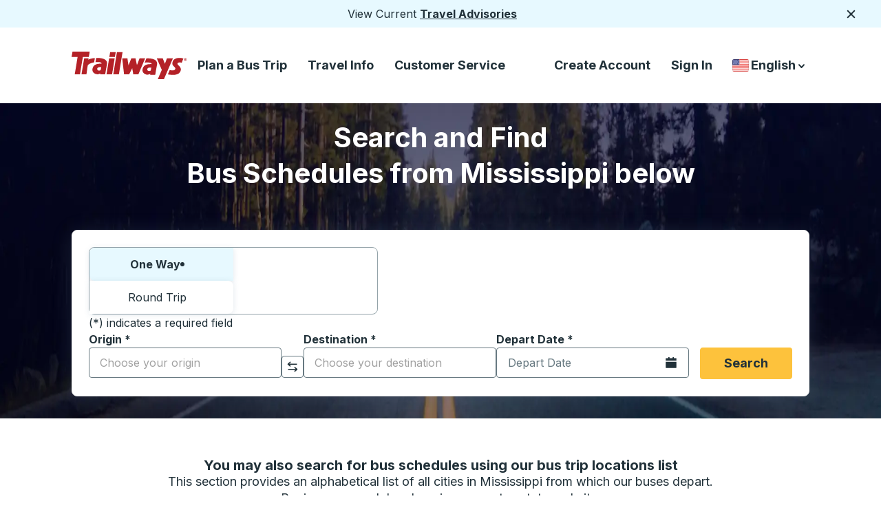

--- FILE ---
content_type: text/html; charset=utf-8
request_url: https://trailways.com/schedules/us-ms/
body_size: 30015
content:
<!DOCTYPE html><html dir="ltr" lang="en"><head><meta charSet="utf-8"/><meta name="viewport" content="width=device-width, initial-scale=1"/><link rel="stylesheet" href="https://webcdn.trailways.com/_next/static/css/1a34ba681734d76d.css" data-precedence="next"/><link rel="stylesheet" href="https://webcdn.trailways.com/_next/static/css/93d37083c8554064.css" data-precedence="next"/><link rel="stylesheet" href="https://webcdn.trailways.com/_next/static/css/c43b9fba653c16f3.css" data-precedence="next"/><link rel="stylesheet" href="https://webcdn.trailways.com/_next/static/css/00cb36586db89ff2.css" data-precedence="next"/><link rel="stylesheet" href="https://webcdn.trailways.com/_next/static/css/2c43a4e536f5ac7b.css" data-precedence="next"/><link rel="stylesheet" href="https://webcdn.trailways.com/_next/static/css/652105c7e0136e89.css" data-precedence="next"/><link rel="stylesheet" href="https://webcdn.trailways.com/_next/static/css/3a3eee538185e4f3.css" data-precedence="next"/><link rel="stylesheet" href="https://webcdn.trailways.com/_next/static/css/64150f864a051ca0.css" data-precedence="next"/><link rel="preload" as="script" fetchPriority="low" href="https://webcdn.trailways.com/_next/static/chunks/webpack-42203d92d61e444b.js"/><script src="https://webcdn.trailways.com/_next/static/chunks/4bd1b696-16dcc2bec6e1bff8.js" async=""></script><script src="https://webcdn.trailways.com/_next/static/chunks/1255-fe455ec228191c58.js" async=""></script><script src="https://webcdn.trailways.com/_next/static/chunks/main-app-2c3d2db8dab2fc2f.js" async=""></script><script src="https://webcdn.trailways.com/_next/static/chunks/9451-3107fd0df6bc7626.js" async=""></script><script src="https://webcdn.trailways.com/_next/static/chunks/5239-9c5f5d0c9d8c7196.js" async=""></script><script src="https://webcdn.trailways.com/_next/static/chunks/4448-64e6527b78aa99ca.js" async=""></script><script src="https://webcdn.trailways.com/_next/static/chunks/2619-d7a3cc16e06e254a.js" async=""></script><script src="https://webcdn.trailways.com/_next/static/chunks/4053-5fffdbc578755494.js" async=""></script><script src="https://webcdn.trailways.com/_next/static/chunks/3702-4f3d42b27f250f73.js" async=""></script><script src="https://webcdn.trailways.com/_next/static/chunks/app/%5Blng%5D/layout-e0b281eb45f7816b.js" async=""></script><script src="https://webcdn.trailways.com/_next/static/chunks/app/%5Blng%5D/error-351733df3f4a07d5.js" async=""></script><script src="https://webcdn.trailways.com/_next/static/chunks/7987-736646895402b2bf.js" async=""></script><script src="https://webcdn.trailways.com/_next/static/chunks/2475-fdb094eefb4df9ec.js" async=""></script><script src="https://webcdn.trailways.com/_next/static/chunks/1393-6beb630f1e1ae528.js" async=""></script><script src="https://webcdn.trailways.com/_next/static/chunks/8146-0a243f50a031a657.js" async=""></script><script src="https://webcdn.trailways.com/_next/static/chunks/9920-db54d1d945655be5.js" async=""></script><script src="https://webcdn.trailways.com/_next/static/chunks/3346-d740b8db84df2a73.js" async=""></script><script src="https://webcdn.trailways.com/_next/static/chunks/8223-bdc0be14b06fb969.js" async=""></script><script src="https://webcdn.trailways.com/_next/static/chunks/6012-05be3a99ab1f5733.js" async=""></script><script src="https://webcdn.trailways.com/_next/static/chunks/4741-ead306492e776338.js" async=""></script><script src="https://webcdn.trailways.com/_next/static/chunks/7925-92b1a75be1736d5c.js" async=""></script><script src="https://webcdn.trailways.com/_next/static/chunks/8162-0615390ee0af9427.js" async=""></script><script src="https://webcdn.trailways.com/_next/static/chunks/3369-c3d4e7b1c99ec36b.js" async=""></script><script src="https://webcdn.trailways.com/_next/static/chunks/8570-c9faeaa2773b5ef3.js" async=""></script><script src="https://webcdn.trailways.com/_next/static/chunks/3117-7683e15a4afbf5ba.js" async=""></script><script src="https://webcdn.trailways.com/_next/static/chunks/2237-1276618275ebfb52.js" async=""></script><script src="https://webcdn.trailways.com/_next/static/chunks/app/%5Blng%5D/schedules/%5Borigin_country_and_state%5D/page-0ea136360cfebfe4.js" async=""></script><script src="https://webcdn.trailways.com/_next/static/chunks/1665-8f68d68ec274a15d.js" async=""></script><script src="https://webcdn.trailways.com/_next/static/chunks/app/%5Blng%5D/page-bb18bebbcaa27beb.js" async=""></script><link rel="preload" href="https://cookie-cdn.cookiepro.com/scripttemplates/otSDKStub.js" as="script"/><link rel="preload" href="https://www.googletagmanager.com/gtm.js?id=GTM-M9C4ZPS" as="script"/><link rel="preload" href="//static.klaviyo.com/onsite/js/VGNXf4/klaviyo.js" as="script"/><meta name="next-size-adjust" content=""/><link rel="preconnect" href="https://webcdn.trailways.com"/><link rel="preconnect" href="https://cmscdn.trailways.com"/><link rel="preconnect" href="https://cookie-cdn.cookiepro.com"/><link rel="apple-touch-icon" href="https://cmscdn.trailways.com/site/og/trailways_favicon.ico" type="image/svg+xml"/><link rel="icon" href="https://cmscdn.trailways.com/site/og/trailways_favicon.ico" type="image/svg+xml"/><title>Find Bus Schedules from Mississippi to cities across North America | Trailways</title><meta name="description" content="Search for Bus Tickets from 17 cities in Mississippi to hundreds of destinations across US &amp; Canada on Trailways"/><meta name="robots" content="index, follow, max-image-preview:large, max-snippet:-1, max-video-preview:-1"/><link rel="canonical" href="https://trailways.com/schedules/us-ms/"/><link rel="alternate" hrefLang="en" href="https://trailways.com/schedules/us-ms/"/><link rel="alternate" hrefLang="en-CA" href="https://trailways.ca/schedules/us-ms/"/><link rel="alternate" hrefLang="en-US" href="https://trailways.com/schedules/us-ms/"/><link rel="alternate" hrefLang="es" href="https://trailways.com/es/schedules/us-ms/"/><link rel="alternate" hrefLang="fr" href="https://trailways.com/fr/schedules/us-ms/"/><link rel="alternate" hrefLang="fr-CA" href="https://trailways.ca/fr/schedules/us-ms/"/><link rel="alternate" hrefLang="x-default" href="https://trailways.com/schedules/us-ms/"/><meta property="og:title" content="Find Bus Schedules from Mississippi to cities across North America | Trailways"/><meta property="og:description" content="Search for Bus Tickets from 17 cities in Mississippi to hundreds of destinations across US &amp; Canada on Trailways"/><meta property="og:url" content="https://trailways.com/schedules/us-ms/"/><meta property="og:site_name" content="Trailways"/><meta property="og:locale" content="en_US"/><meta property="og:image" content="https://cmscdn.trailways.com/site/og/trailways_wide.jpg"/><meta property="og:image:width" content="1200"/><meta property="og:image:height" content="630"/><meta property="og:image:alt" content="Trailways Logo"/><meta property="og:image:type" content="image/jpeg"/><meta property="og:type" content="article"/><meta name="twitter:card" content="summary_large_image"/><meta name="twitter:title" content="Find Bus Schedules from Mississippi to cities across North America | Trailways"/><meta name="twitter:description" content="Search for Bus Tickets from 17 cities in Mississippi to hundreds of destinations across US &amp; Canada on Trailways"/><meta name="twitter:image" content="https://cmscdn.trailways.com/site/og/trailways_wide.jpg"/><meta name="twitter:image:width" content="1200"/><meta name="twitter:image:height" content="630"/><meta name="twitter:image:alt" content="Trailways Logo"/><meta name="twitter:image:type" content="image/jpeg"/><script>(self.__next_s=self.__next_s||[]).push([0,{"children":"\n            (function() {\n              let debounceTimer = null;\n\n              function updateDataLayer() {\n                try {\n                  const kycHash = localStorage.getItem('kycHash');\n                  const wasLoggedIn = localStorage.getItem('wasLoggedIn') === 'true';\n\n                  window.dataLayer = window.dataLayer || [];\n\n                  if (kycHash) {\n                    // User is logged in - push with hash\n                    window.dataLayer.push({\n                      trailwaysKYC: { kyc: kycHash }\n                    });\n                  } else if (wasLoggedIn) {\n                    // User was logged in but logged out - push with null\n                    window.dataLayer.push({\n                      trailwaysKYC: { kyc: null }\n                    });\n                  }\n                  // Never logged in - don't push anything\n                } catch (e) {}\n              }\n\n              // Initial push on page load\n              updateDataLayer();\n\n              if (!window.__trailwaysKycListenerAttached) {\n                window.__trailwaysKycListenerAttached = true;\n                window.addEventListener('storage', function(event) {\n                  if (event.key === 'kycHash' || event.key === 'wasLoggedIn') {\n                    if (debounceTimer) {\n                      clearTimeout(debounceTimer);\n                    }\n                    debounceTimer = setTimeout(updateDataLayer, 50);\n                  }\n                });\n              }\n            })();\n          ","id":"trailways-kyc"}])</script><script src="https://webcdn.trailways.com/_next/static/chunks/polyfills-42372ed130431b0a.js" noModule=""></script></head><body class="__variable_b46ab6 __className_b46ab6"><div hidden=""><!--$--><!--/$--></div><div class="notification_notification__irnGb"><div>View Current <a href="&#x2F;service-advisories&#x2F;">Travel Advisories</a></div><button class="notification_button__R5h1c" type="button"><svg class="notification_img__f5jfZ" fill="none" height="18" viewBox="0 0 18 18" width="18" xmlns="http://www.w3.org/2000/svg"><path d="M14.2812 4.71875L4.71875 14.2812" stroke="#213139" stroke-width="2" stroke-linecap="round" stroke-linejoin="round"></path><path d="M14.2812 14.2812L4.71875 4.71875" stroke="#213139" stroke-width="2" stroke-linecap="round" stroke-linejoin="round"></path></svg><span class="sr-only">Close</span></button></div><header class="header_header__BpWZ4"><a class="visually-hidden" href="#main-content">Skip to Main Content</a><div class="header_box__ozZi6"><a class="header_a__J_FqI" href="https://trailways.com"><svg class="header_large__qrN0O" fill="none" height="40" viewBox="0 0 169 40" width="168" xmlns="http://www.w3.org/2000/svg"><path d="M153.209 11.9341L153.346 11.8071L153.209 11.9341Z" fill="#B42127"></path><path d="M163.387 9.98188C157.554 8.05735 150.236 9.15852 148.161 13.5702C144.406 21.5562 153.466 21.5933 151.287 25.8395C150.101 28.1461 145.331 27.2987 143.447 26.7521L140.712 33.1345C155.48 35.9305 159.128 30.6724 159.674 26.5094C160.325 21.5511 153.858 19.6096 154.851 17.1264C155.37 15.8287 157.607 15.2651 161.011 16.1155" fill="#B42127"></path><path fill-rule="evenodd" clip-rule="evenodd" d="M54.9074 9.65381H63.0192L59.1353 33.1263H51.0234L54.9074 9.65381Z" fill="#B42127"></path><path fill-rule="evenodd" clip-rule="evenodd" d="M55.1704 7.69889H63.2822L64.5739 0.678711H56.3758L55.1704 7.69889Z" fill="#B42127"></path><path fill-rule="evenodd" clip-rule="evenodd" d="M74.4979 0.677734H66.2998L60.9487 33.126H69.1468L74.4979 0.677734Z" fill="#B42127"></path><path d="M1.33375 0L0 7.72922L8.79876 7.76733L4.61198 33.1633L12.2334 33.1272L16.4944 7.73223H25.1498L26.4835 0.00200467L1.33375 0Z" fill="#B42127"></path><path d="M24.4189 11.9212L24.805 9.65268H18.406L17.8274 13.1467L14.5181 33.1242L21.7454 33.1121L23.4312 20.8769C23.9476 17.5985 30.6324 15.9006 32.958 15.6409L34.0009 9.36084C32.5358 9.36084 26.9902 9.96257 24.1311 11.9232" fill="#B42127"></path><path d="M99.4066 9.63677L95.5517 19.5794L93.3947 9.65081H87.3547L83.1579 19.9705L81.5945 9.65081L74.0342 9.63477V9.65081L76.7097 33.1243H84.0554L88.6082 24.1054L90.1826 33.1243H97.6246L107.553 9.65081L99.4066 9.63677Z" fill="#B42127"></path><path d="M139.439 9.63672L136.346 17.73L133.251 9.63672L124.526 9.65276L131.878 26.6226L126.105 40H135.03L136.351 36.9513L140.821 26.6216L148.167 9.65176L139.439 9.63672Z" fill="#B42127"></path><path d="M166.266 13.2C165.902 13.1992 165.547 13.0907 165.246 12.8882C164.944 12.6858 164.709 12.3984 164.57 12.0624C164.432 11.7265 164.396 11.357 164.467 11.0006C164.539 10.6443 164.714 10.3171 164.971 10.0604C165.229 9.80375 165.556 9.62907 165.913 9.55847C166.269 9.48786 166.639 9.5245 166.974 9.66375C167.31 9.803 167.597 10.0386 167.798 10.3408C168 10.6431 168.108 10.9983 168.108 11.3617C168.116 11.6057 168.074 11.8488 167.985 12.0758C167.895 12.3029 167.759 12.509 167.587 12.6814C167.414 12.8539 167.207 12.9889 166.98 13.0781C166.753 13.1673 166.51 13.2088 166.266 13.2V13.2ZM166.266 9.95167C165.91 9.97721 165.577 10.1362 165.334 10.3968C165.09 10.6575 164.954 11.0004 164.953 11.3571C164.952 11.7137 165.085 12.0576 165.327 12.32C165.568 12.5823 165.9 12.7437 166.256 12.7718H166.266V12.7768C166.623 12.7516 166.958 12.5918 167.202 12.3297C167.446 12.0675 167.582 11.7225 167.582 11.3642C167.582 11.0059 167.446 10.6609 167.202 10.3988C166.958 10.1367 166.623 9.97688 166.266 9.95167V9.95167ZM165.959 12.3496H165.537V10.3709H166.276C166.785 10.3709 167.088 10.5163 167.088 10.9726C167.096 11.0387 167.089 11.1057 167.068 11.169C167.047 11.2323 167.013 11.2903 166.968 11.3392C166.923 11.388 166.868 11.4265 166.806 11.4521C166.745 11.4776 166.678 11.4895 166.612 11.4871L167.113 12.3526H166.612L166.155 11.5212H165.955L165.959 12.3496ZM166.334 11.1872C166.525 11.1872 166.635 11.1481 166.635 10.9295C166.635 10.7108 166.416 10.7108 166.255 10.7108H165.954V11.1872H166.334Z" fill="#B42127"></path><path d="M109.381 9.78513L106.907 15.9348C111.194 15.5266 117.623 15.7122 116.863 18.1411C107.169 17.6176 104.051 21.7916 103.626 26.6145C103.172 31.7112 109.806 35.7026 115.106 32.3861L114.905 33.7159L122.252 33.7079L123.735 25.2947L123.741 25.2626L124.97 18.5503C126.218 8.73009 110.473 9.76306 109.381 9.78513ZM115.638 27.6284C112.948 29.0034 110.825 27.8691 110.619 26.1241C110.267 23.1796 114.43 22.8146 116.508 23.3551L115.638 27.6284Z" fill="#B42127"></path><path d="M35.9624 9.23231L34.9595 15.2957C39.2456 14.8876 44.4472 15.1172 43.6841 17.5512C33.9898 17.0277 30.872 21.2017 30.4468 26.0246C29.9936 31.1212 36.6272 35.1127 41.9271 31.7962L41.7266 33.126L49.0732 33.118L50.5564 24.7048L50.5624 24.6717L51.7909 17.9594C53.0414 8.13515 37.0534 9.21125 35.9624 9.23231ZM42.4616 27.0345C39.7711 28.4094 37.6481 27.2752 37.4425 25.5302C37.0905 22.5857 41.2532 22.2207 43.3311 22.7612L42.4616 27.0345Z" fill="#B42127"></path></svg><svg class="header_small__auCXE" fill="none" height="32" viewBox="0 0 32 32" width="32" xmlns="http://www.w3.org/2000/svg"><rect height="32" width="32" rx="6" fill="#B42127"></rect><path d="M9.28527 7.4668L8.5332 11.4444L13.4946 11.4641L11.1338 24.5335L15.4313 24.5149L17.834 11.446H22.7145L23.4665 7.46783L9.28527 7.4668Z" fill="white"></path></svg><span class="sr-only">Trailways Home Page</span></a><nav aria-label="Main Menu"><ul class="header_ul__wgKPX"><li class="header_group__eCSw_"><button aria-controls="main-menu-links-book-now" aria-expanded="false" aria-haspopup="menu" class="header_button__RAyWt gtm-main_menu_plan_a_bus_trip" id="nav-book-now-large">Plan a Bus Trip</button></li><li class="header_group__eCSw_"><button aria-controls="main-menu-links-travel-info" aria-expanded="false" aria-haspopup="menu" class="header_button__RAyWt gtm-main_menu_travel_info" id="nav-travel-info-large">Travel Info</button></li><li class="header_group__eCSw_"><button aria-controls="main-menu-links-customer_service" aria-expanded="false" aria-haspopup="menu" class="header_button__RAyWt gtm-main_menu_customer_service" id="nav-customer_service-large">Customer Service</button></li></ul></nav></div><nav aria-label="Secondary Menu"><ul class="header_menu__bR1XO"><li class="header_li__PYyTi"><a class="header_a__J_FqI gtm-secondary_menu_create_account" id="gtm-secondary_menu_create_account" href="/account/createaccount/">Create Account</a></li><li class="header_li__PYyTi"><a class="header_a__J_FqI gtm-sign_in" id="gtm-secondary_menu_sign_in" href="/account/login/">Sign In</a></li><li class="country-language-selector_container__4xDa2"><button aria-controls="country-language-selector-options" aria-expanded="false" aria-haspopup="listbox" aria-labelledby="country-language-selector-label" class="country-language-selector_button__MhT_8" type="button"><span class="sr-only" id="country-language-selector-label">Country Language Selector</span><img alt="United States" loading="lazy" width="30" height="30" decoding="async" data-nimg="1" class="country-language-selector_flag__UTuXS" style="color:transparent" src="https://webcdn.trailways.com/_next/static/media/us.9c3a3982.svg"/>English<span class="sr-only">down arrow</span><svg class="country-language-selector_large__x4ay7" fill="none" height="17" viewBox="0 0 17 17" width="17" xmlns="http://www.w3.org/2000/svg"><path d="M5 7.249L8.593 11L11.955 7.249" stroke="#213139" stroke-width="2" stroke-linecap="round" stroke-linejoin="round"></path></svg><span class="sr-only">down arrow</span><svg class="country-language-selector_small__2u81d" fill="none" height="17" viewBox="0 0 18 17" width="17" xmlns="http://www.w3.org/2000/svg"><path d="M5.5 7.249L9.093 11L12.455 7.249" stroke="white" stroke-width="2" stroke-linecap="round" stroke-linejoin="round"></path></svg></button></li></ul></nav><button class="header_hamburger_source__WzGap" type="button"><span class="sr-only">Hamburger</span><svg fill="none" height="32" viewBox="0 0 32 32" width="32" xmlns="http://www.w3.org/2000/svg"><line x1="7" y1="10" x2="25" y2="10" stroke="#213139" stroke-width="2" stroke-linecap="round"></line><line x1="7" y1="16" x2="25" y2="16" stroke="#213139" stroke-width="2" stroke-linecap="round"></line><line x1="7" y1="22" x2="25" y2="22" stroke="#213139" stroke-width="2" stroke-linecap="round"></line></svg></button></header><a class="visually-hidden" href="#search-form">Skip to Search Form</a><a class="visually-hidden" href="#locations-list">Skip to Locations List</a><div class="schedule hide-menu"><main class="home-area_one__9kf6y" id="main-content"><div class="hero-image_hero-wrapper-one-bg__jAKMI hero-image_hero-wrapper-schedules__DI5Za hero-image_has-background__Fl_9E hero-image_fill__KjRzE hero-image_schedules-no-src__BCAt4"><picture><source media="(max-width: 600px)" srcSet="/_next/image?url=%2Fassets%2Fimages%2Fglobal%2Fheroes%2Fschedules_mobile%402x.jpg&amp;w=600&amp;q=70 1x, /_next/image?url=%2Fassets%2Fimages%2Fglobal%2Fheroes%2Fschedules_mobile%402x.jpg&amp;w=1200&amp;q=70 2x"/><source media="(max-width: 1279px)" srcSet="/_next/image?url=%2Fassets%2Fimages%2Fglobal%2Fheroes%2Fschedules_tablet%402x.jpg&amp;w=1279&amp;q=70 1x, /_next/image?url=%2Fassets%2Fimages%2Fglobal%2Fheroes%2Fschedules_tablet%402x.jpg&amp;w=2558&amp;q=70 2x"/><source media="(min-width: 1280px)" srcSet="/_next/image?url=%2Fassets%2Fimages%2Fglobal%2Fheroes%2Fschedules_desktop%402x.jpg&amp;w=600&amp;q=70 600w, /_next/image?url=%2Fassets%2Fimages%2Fglobal%2Fheroes%2Fschedules_desktop%402x.jpg&amp;w=640&amp;q=70 640w, /_next/image?url=%2Fassets%2Fimages%2Fglobal%2Fheroes%2Fschedules_desktop%402x.jpg&amp;w=750&amp;q=70 750w, /_next/image?url=%2Fassets%2Fimages%2Fglobal%2Fheroes%2Fschedules_desktop%402x.jpg&amp;w=828&amp;q=70 828w, /_next/image?url=%2Fassets%2Fimages%2Fglobal%2Fheroes%2Fschedules_desktop%402x.jpg&amp;w=1080&amp;q=70 1080w, /_next/image?url=%2Fassets%2Fimages%2Fglobal%2Fheroes%2Fschedules_desktop%402x.jpg&amp;w=1200&amp;q=70 1200w, /_next/image?url=%2Fassets%2Fimages%2Fglobal%2Fheroes%2Fschedules_desktop%402x.jpg&amp;w=1279&amp;q=70 1279w, /_next/image?url=%2Fassets%2Fimages%2Fglobal%2Fheroes%2Fschedules_desktop%402x.jpg&amp;w=1900&amp;q=70 1900w, /_next/image?url=%2Fassets%2Fimages%2Fglobal%2Fheroes%2Fschedules_desktop%402x.jpg&amp;w=1920&amp;q=70 1920w, /_next/image?url=%2Fassets%2Fimages%2Fglobal%2Fheroes%2Fschedules_desktop%402x.jpg&amp;w=2048&amp;q=70 2048w, /_next/image?url=%2Fassets%2Fimages%2Fglobal%2Fheroes%2Fschedules_desktop%402x.jpg&amp;w=2558&amp;q=70 2558w, /_next/image?url=%2Fassets%2Fimages%2Fglobal%2Fheroes%2Fschedules_desktop%402x.jpg&amp;w=3800&amp;q=70 3800w, /_next/image?url=%2Fassets%2Fimages%2Fglobal%2Fheroes%2Fschedules_desktop%402x.jpg&amp;w=3840&amp;q=70 3840w"/><img alt="Road traveling into scenic woods" aria-hidden="true" width="800" height="707" decoding="async" style="height:100%;left:0;object-fit:cover;object-position:center center;position:absolute;top:0;width:100%" src="/_next/image?url=%2Fassets%2Fimages%2Fglobal%2Fheroes%2Fschedules_mobile%402x.jpg&amp;w=1200&amp;q=70" fetchPriority="high" sizes="100vw"/></picture><div class="hero-image_hero-overlay__zKEQ6 hero-image_gradient-fallback__vftfS"></div></div><div class="home-area_overlay__in1v4"></div><h1 class="home-area-heading_style-three__w4Nfb home-area-heading_has-background__7jifm">Search and Find<br/>Bus Schedules from Mississippi below</h1><div class="home-area_has-background__OFmq5" id="search-form"><form aria-label="Search and find bus schedules" id="schedule-search-form" class="search_search__6a_WR"><fieldset class="search_tabs__5EQOD"><legend class="visually-hidden">Choose one way or round trip:</legend><label class="search_oneWay__QHcMa search_tab__00O9m search_active__3lPb6" for="ow">One Way<span aria-hidden="true" class="search_dot__YBwBV"></span><input id="ow" type="radio" tabindex="0" name="ow" checked="" value="one way"/></label><label class="search_roundTrip__QYVEj search_tab__00O9m" for="rt">Round Trip<input id="rt" type="radio" tabindex="-1" name="rt" value="round trip"/></label></fieldset><div class="search_block__I40Fr"><div class="search_notice__zM_DV">(*) indicates a required field</div><div class="search_fields__s4Uk_"><label class="select_label__gW1Be" for="origin"><span class="select_text__GQ1Et" id="label-text" tabindex="-1">Origin<!-- --> <!-- -->*</span><div class="MuiAutocomplete-root"><style data-emotion="css i44wyl">.css-i44wyl{display:-webkit-inline-box;display:-webkit-inline-flex;display:-ms-inline-flexbox;display:inline-flex;-webkit-flex-direction:column;-ms-flex-direction:column;flex-direction:column;position:relative;min-width:0;padding:0;margin:0;border:0;vertical-align:top;}</style><div class="MuiFormControl-root MuiTextField-root css-i44wyl" style="width:100%"><style data-emotion="css-global 1prfaxn">@-webkit-keyframes mui-auto-fill{from{display:block;}}@keyframes mui-auto-fill{from{display:block;}}@-webkit-keyframes mui-auto-fill-cancel{from{display:block;}}@keyframes mui-auto-fill-cancel{from{display:block;}}</style><style data-emotion="css 18kevsx">.css-18kevsx{font-family:'Inter','Inter Fallback';font-weight:400;font-size:1rem;line-height:1.4375em;color:rgba(0, 0, 0, 0.87);box-sizing:border-box;position:relative;cursor:text;display:-webkit-inline-box;display:-webkit-inline-flex;display:-ms-inline-flexbox;display:inline-flex;-webkit-align-items:center;-webkit-box-align:center;-ms-flex-align:center;align-items:center;position:relative;border-radius:4px;}.css-18kevsx.Mui-disabled{color:rgba(0, 0, 0, 0.38);cursor:default;}.css-18kevsx:hover .MuiOutlinedInput-notchedOutline{border-color:rgba(0, 0, 0, 0.87);}@media (hover: none){.css-18kevsx:hover .MuiOutlinedInput-notchedOutline{border-color:rgba(0, 0, 0, 0.23);}}.css-18kevsx.Mui-focused .MuiOutlinedInput-notchedOutline{border-color:#1976d2;border-width:2px;}.css-18kevsx.Mui-error .MuiOutlinedInput-notchedOutline{border-color:#d32f2f;}.css-18kevsx.Mui-disabled .MuiOutlinedInput-notchedOutline{border-color:rgba(0, 0, 0, 0.26);}</style><div class="MuiInputBase-root MuiOutlinedInput-root MuiInputBase-colorPrimary MuiInputBase-formControl MuiAutocomplete-inputRoot css-18kevsx"><style data-emotion="css 1x5jdmq">.css-1x5jdmq{font:inherit;letter-spacing:inherit;color:currentColor;padding:4px 0 5px;border:0;box-sizing:content-box;background:none;height:1.4375em;margin:0;-webkit-tap-highlight-color:transparent;display:block;min-width:0;width:100%;-webkit-animation-name:mui-auto-fill-cancel;animation-name:mui-auto-fill-cancel;-webkit-animation-duration:10ms;animation-duration:10ms;padding:16.5px 14px;}.css-1x5jdmq::-webkit-input-placeholder{color:currentColor;opacity:0.42;-webkit-transition:opacity 200ms cubic-bezier(0.4, 0, 0.2, 1) 0ms;transition:opacity 200ms cubic-bezier(0.4, 0, 0.2, 1) 0ms;}.css-1x5jdmq::-moz-placeholder{color:currentColor;opacity:0.42;-webkit-transition:opacity 200ms cubic-bezier(0.4, 0, 0.2, 1) 0ms;transition:opacity 200ms cubic-bezier(0.4, 0, 0.2, 1) 0ms;}.css-1x5jdmq:-ms-input-placeholder{color:currentColor;opacity:0.42;-webkit-transition:opacity 200ms cubic-bezier(0.4, 0, 0.2, 1) 0ms;transition:opacity 200ms cubic-bezier(0.4, 0, 0.2, 1) 0ms;}.css-1x5jdmq::-ms-input-placeholder{color:currentColor;opacity:0.42;-webkit-transition:opacity 200ms cubic-bezier(0.4, 0, 0.2, 1) 0ms;transition:opacity 200ms cubic-bezier(0.4, 0, 0.2, 1) 0ms;}.css-1x5jdmq:focus{outline:0;}.css-1x5jdmq:invalid{box-shadow:none;}.css-1x5jdmq::-webkit-search-decoration{-webkit-appearance:none;}label[data-shrink=false]+.MuiInputBase-formControl .css-1x5jdmq::-webkit-input-placeholder{opacity:0!important;}label[data-shrink=false]+.MuiInputBase-formControl .css-1x5jdmq::-moz-placeholder{opacity:0!important;}label[data-shrink=false]+.MuiInputBase-formControl .css-1x5jdmq:-ms-input-placeholder{opacity:0!important;}label[data-shrink=false]+.MuiInputBase-formControl .css-1x5jdmq::-ms-input-placeholder{opacity:0!important;}label[data-shrink=false]+.MuiInputBase-formControl .css-1x5jdmq:focus::-webkit-input-placeholder{opacity:0.42;}label[data-shrink=false]+.MuiInputBase-formControl .css-1x5jdmq:focus::-moz-placeholder{opacity:0.42;}label[data-shrink=false]+.MuiInputBase-formControl .css-1x5jdmq:focus:-ms-input-placeholder{opacity:0.42;}label[data-shrink=false]+.MuiInputBase-formControl .css-1x5jdmq:focus::-ms-input-placeholder{opacity:0.42;}.css-1x5jdmq.Mui-disabled{opacity:1;-webkit-text-fill-color:rgba(0, 0, 0, 0.38);}.css-1x5jdmq:-webkit-autofill{-webkit-animation-duration:5000s;animation-duration:5000s;-webkit-animation-name:mui-auto-fill;animation-name:mui-auto-fill;}.css-1x5jdmq:-webkit-autofill{border-radius:inherit;}</style><input aria-describedby="origin-instructions" autoComplete="off" id="origin" placeholder="Choose your origin" type="text" aria-required="true" class="MuiInputBase-input MuiOutlinedInput-input MuiAutocomplete-input css-1x5jdmq" value=""/><style data-emotion="css 19w1uun">.css-19w1uun{border-color:rgba(0, 0, 0, 0.23);}</style><style data-emotion="css igs3ac">.css-igs3ac{text-align:left;position:absolute;bottom:0;right:0;top:-5px;left:0;margin:0;padding:0 8px;pointer-events:none;border-radius:inherit;border-style:solid;border-width:1px;overflow:hidden;min-width:0%;border-color:rgba(0, 0, 0, 0.23);}</style><fieldset aria-hidden="true" class="MuiOutlinedInput-notchedOutline css-igs3ac"><style data-emotion="css ihdtdm">.css-ihdtdm{float:unset;width:auto;overflow:hidden;padding:0;line-height:11px;-webkit-transition:width 150ms cubic-bezier(0.0, 0, 0.2, 1) 0ms;transition:width 150ms cubic-bezier(0.0, 0, 0.2, 1) 0ms;}</style><legend class="css-ihdtdm"><span class="notranslate">​</span></legend></fieldset></div></div></div></label><span class="sr-only" id="origin-instructions">Start typing the origin city to open location options, and then use the arrow keys to navigate to the origin city you want, then press enter to select that origin city</span><div class="search_swap__qZmbt"><button class="button-arrow_button__SSmuz button-arrow_light__7TroN button-arrow_two__R_L2G gtm-button_arrow" aria-label="click to switch your origin and destination selections" type="button"><svg width="19" height="20" viewBox="0 0 19 20" fill="none" xmlns="http://www.w3.org/2000/svg" class="button-arrow_svg__RU57V"><path d="M14.1191 17.2686L14.1191 2.08255" stroke="currentColor" stroke-width="2" stroke-linecap="round"></path><path d="M10.5449 5.74512L14.1379 1.99408L17.4999 5.74512" stroke="currentColor" stroke-width="2" stroke-linecap="round" stroke-linejoin="round"></path><path d="M4.75781 2.7525L4.75781 17.9375" stroke="currentColor" stroke-width="2" stroke-linecap="round"></path><path d="M1.18359 14.2705L4.77658 18.0215L8.13858 14.2705" stroke="currentColor" stroke-width="2" stroke-linecap="round" stroke-linejoin="round"></path></svg><span class="visually-hidden">Click to switch your origin and destination selections</span></button></div><label class="select_label__gW1Be" for="destination"><span class="select_text__GQ1Et" id="label-text" tabindex="-1">Destination<!-- --> <!-- -->*</span><div class="MuiAutocomplete-root"><style data-emotion="css i44wyl">.css-i44wyl{display:-webkit-inline-box;display:-webkit-inline-flex;display:-ms-inline-flexbox;display:inline-flex;-webkit-flex-direction:column;-ms-flex-direction:column;flex-direction:column;position:relative;min-width:0;padding:0;margin:0;border:0;vertical-align:top;}</style><div class="MuiFormControl-root MuiTextField-root css-i44wyl" style="width:100%"><style data-emotion="css-global 1prfaxn">@-webkit-keyframes mui-auto-fill{from{display:block;}}@keyframes mui-auto-fill{from{display:block;}}@-webkit-keyframes mui-auto-fill-cancel{from{display:block;}}@keyframes mui-auto-fill-cancel{from{display:block;}}</style><style data-emotion="css 18kevsx">.css-18kevsx{font-family:'Inter','Inter Fallback';font-weight:400;font-size:1rem;line-height:1.4375em;color:rgba(0, 0, 0, 0.87);box-sizing:border-box;position:relative;cursor:text;display:-webkit-inline-box;display:-webkit-inline-flex;display:-ms-inline-flexbox;display:inline-flex;-webkit-align-items:center;-webkit-box-align:center;-ms-flex-align:center;align-items:center;position:relative;border-radius:4px;}.css-18kevsx.Mui-disabled{color:rgba(0, 0, 0, 0.38);cursor:default;}.css-18kevsx:hover .MuiOutlinedInput-notchedOutline{border-color:rgba(0, 0, 0, 0.87);}@media (hover: none){.css-18kevsx:hover .MuiOutlinedInput-notchedOutline{border-color:rgba(0, 0, 0, 0.23);}}.css-18kevsx.Mui-focused .MuiOutlinedInput-notchedOutline{border-color:#1976d2;border-width:2px;}.css-18kevsx.Mui-error .MuiOutlinedInput-notchedOutline{border-color:#d32f2f;}.css-18kevsx.Mui-disabled .MuiOutlinedInput-notchedOutline{border-color:rgba(0, 0, 0, 0.26);}</style><div class="MuiInputBase-root MuiOutlinedInput-root MuiInputBase-colorPrimary MuiInputBase-formControl MuiAutocomplete-inputRoot css-18kevsx"><style data-emotion="css 1x5jdmq">.css-1x5jdmq{font:inherit;letter-spacing:inherit;color:currentColor;padding:4px 0 5px;border:0;box-sizing:content-box;background:none;height:1.4375em;margin:0;-webkit-tap-highlight-color:transparent;display:block;min-width:0;width:100%;-webkit-animation-name:mui-auto-fill-cancel;animation-name:mui-auto-fill-cancel;-webkit-animation-duration:10ms;animation-duration:10ms;padding:16.5px 14px;}.css-1x5jdmq::-webkit-input-placeholder{color:currentColor;opacity:0.42;-webkit-transition:opacity 200ms cubic-bezier(0.4, 0, 0.2, 1) 0ms;transition:opacity 200ms cubic-bezier(0.4, 0, 0.2, 1) 0ms;}.css-1x5jdmq::-moz-placeholder{color:currentColor;opacity:0.42;-webkit-transition:opacity 200ms cubic-bezier(0.4, 0, 0.2, 1) 0ms;transition:opacity 200ms cubic-bezier(0.4, 0, 0.2, 1) 0ms;}.css-1x5jdmq:-ms-input-placeholder{color:currentColor;opacity:0.42;-webkit-transition:opacity 200ms cubic-bezier(0.4, 0, 0.2, 1) 0ms;transition:opacity 200ms cubic-bezier(0.4, 0, 0.2, 1) 0ms;}.css-1x5jdmq::-ms-input-placeholder{color:currentColor;opacity:0.42;-webkit-transition:opacity 200ms cubic-bezier(0.4, 0, 0.2, 1) 0ms;transition:opacity 200ms cubic-bezier(0.4, 0, 0.2, 1) 0ms;}.css-1x5jdmq:focus{outline:0;}.css-1x5jdmq:invalid{box-shadow:none;}.css-1x5jdmq::-webkit-search-decoration{-webkit-appearance:none;}label[data-shrink=false]+.MuiInputBase-formControl .css-1x5jdmq::-webkit-input-placeholder{opacity:0!important;}label[data-shrink=false]+.MuiInputBase-formControl .css-1x5jdmq::-moz-placeholder{opacity:0!important;}label[data-shrink=false]+.MuiInputBase-formControl .css-1x5jdmq:-ms-input-placeholder{opacity:0!important;}label[data-shrink=false]+.MuiInputBase-formControl .css-1x5jdmq::-ms-input-placeholder{opacity:0!important;}label[data-shrink=false]+.MuiInputBase-formControl .css-1x5jdmq:focus::-webkit-input-placeholder{opacity:0.42;}label[data-shrink=false]+.MuiInputBase-formControl .css-1x5jdmq:focus::-moz-placeholder{opacity:0.42;}label[data-shrink=false]+.MuiInputBase-formControl .css-1x5jdmq:focus:-ms-input-placeholder{opacity:0.42;}label[data-shrink=false]+.MuiInputBase-formControl .css-1x5jdmq:focus::-ms-input-placeholder{opacity:0.42;}.css-1x5jdmq.Mui-disabled{opacity:1;-webkit-text-fill-color:rgba(0, 0, 0, 0.38);}.css-1x5jdmq:-webkit-autofill{-webkit-animation-duration:5000s;animation-duration:5000s;-webkit-animation-name:mui-auto-fill;animation-name:mui-auto-fill;}.css-1x5jdmq:-webkit-autofill{border-radius:inherit;}</style><input aria-describedby="destination-instructions" autoComplete="off" id="destination" placeholder="Choose your destination" type="text" aria-required="true" class="MuiInputBase-input MuiOutlinedInput-input MuiAutocomplete-input css-1x5jdmq" value=""/><style data-emotion="css 19w1uun">.css-19w1uun{border-color:rgba(0, 0, 0, 0.23);}</style><style data-emotion="css igs3ac">.css-igs3ac{text-align:left;position:absolute;bottom:0;right:0;top:-5px;left:0;margin:0;padding:0 8px;pointer-events:none;border-radius:inherit;border-style:solid;border-width:1px;overflow:hidden;min-width:0%;border-color:rgba(0, 0, 0, 0.23);}</style><fieldset aria-hidden="true" class="MuiOutlinedInput-notchedOutline css-igs3ac"><style data-emotion="css ihdtdm">.css-ihdtdm{float:unset;width:auto;overflow:hidden;padding:0;line-height:11px;-webkit-transition:width 150ms cubic-bezier(0.0, 0, 0.2, 1) 0ms;transition:width 150ms cubic-bezier(0.0, 0, 0.2, 1) 0ms;}</style><legend class="css-ihdtdm"><span class="notranslate">​</span></legend></fieldset></div></div></div></label><span class="sr-only" id="destination-instructions">Start typing the destination city to open location options, and then use the arrow keys to navigate to the destination city you want, then press enter to select that destination city</span><div class="date-picker_label__2i98_"><label for="depart-date">Depart Date<!-- --> <!-- -->*</label><span class="visually-hidden" id="depart-date-format">Type the date in date format 2 digit month slash 2 digit day slash 4 digit year or press tab to use the date picker pop up calendar</span><div class="date-picker_container__W3je2"><div class="react-datepicker-wrapper"><div class="react-datepicker__input-container"><input type="text" id="depart-date" placeholder="Depart Date" autoComplete="off" class="date-picker_date-picker__W_Dzw" aria-describedby="depart-date-format" aria-labelledby="depart-date" aria-required="true" value=""/></div></div><button class="date-picker_icon__SPnTQ gtm-open_date_picker" data-type="icon-depart-date" type="button"><span class="visually-hidden">Open the calendar.</span><svg width="17" height="18" viewBox="0 0 17 18" fill="none" xmlns="http://www.w3.org/2000/svg"><path d="M1.41675 7.79183H15.5834V15.1668C15.5834 15.3547 15.5088 15.5349 15.3759 15.6677C15.2431 15.8005 15.0629 15.8752 14.8751 15.8752H2.12508C1.93722 15.8752 1.75705 15.8005 1.62421 15.6677C1.49138 15.5349 1.41675 15.3547 1.41675 15.1668V7.79183ZM12.0417 3.12516H14.8751C15.0629 3.12516 15.2431 3.19979 15.3759 3.33263C15.5088 3.46547 15.5834 3.64563 15.5834 3.8335V6.37516H1.41675V3.8335C1.41675 3.64563 1.49138 3.46547 1.62421 3.33263C1.75705 3.19979 1.93722 3.12516 2.12508 3.12516H4.95841V1.7085H6.37508V3.12516H10.6251V1.7085H12.0417V3.12516Z" fill="#213139"></path></svg></button></div></div><div class="search_button__hoyWO"><button class="button_button__UR6iY button_primary__RKXoe " type="submit">Search</button></div></div></div></form></div></main><div class="schedules_two__uNtpq schedules_has-background__j4p3z"><div id="locations-list"><div class="schedule-selection_schedules__iy2Sz"><div class="schedule-selection_description__RZ7x0"><h2 class="schedule-selection_title__DYy3p">You may also search for bus schedules using our bus trip locations list</h2><p class="schedule-selection_subtitle__vfVB5">This section provides an alphabetical list of all cities in Mississippi from which our buses depart.<br/>Begin your search by choosing a country, state and city.</p></div><div class="schedule-selection_card__FWNNm"><div class="schedule-selection_selectors__U2mwV"><div class="schedule-selection_fields__JPNex"><div class="schedule-selection_fields__JPNex"><div class="schedule-selection_field__AuoUF"><label class="schedule-selection_label__SBtO6" for="schedules-country">Country</label><label class="select_label__gW1Be" for="country"><span class="select_text__GQ1Et" id="label-text" tabindex="-1"> </span><div aria-live="polite" class="custom-select-container caret" id="custom-select-container-country"><div aria-describedby="custom-select-country" aria-expanded="false" aria-haspopup="listbox" aria-label="country" class="custom-select custom-select__control " id="country-control" role="combobox" tabindex="0"><div aria-atomic="true" aria-describedby="custom-select-country" class="custom-select__value-container" id="country"><div class="custom-select__single-value"><div style="align-items:center;display:flex;flex-direction:row;gap:12px"><img alt="flag" aria-hidden="true" loading="lazy" width="24" height="18" decoding="async" data-nimg="1" style="color:transparent" src="/assets/images/global/flags/us.svg"/><div id="locations-country-value">United States</div></div></div></div><div aria-atomic="true" class="visually-hidden" id="custom-select-country">Currently selected: United States. <!-- -->Select is focused.<!-- --> Press down to open the menu.</div><div class="custom-select__indicators"><div class="custom-select__indicator"><div aria-hidden="true" style="pointer-events:none"><svg fill="none" height="17" viewBox="0 0 17 17" width="17" xmlns="http://www.w3.org/2000/svg"><path d="M5 7.249L8.593 11L11.955 7.249" stroke="#213139" stroke-width="2" stroke-linecap="round" stroke-linejoin="round"></path></svg></div></div></div></div></div><input id="country-hidden" type="hidden" name="country" value="us"/></label></div></div><div class="schedule-selection_fields__JPNex"><div class="schedule-selection_field__AuoUF" id="locations-state-value"><label class="schedule-selection_label__SBtO6" for="schedules-state">State</label><label class="select_label__gW1Be" for="state"><span class="select_text__GQ1Et" id="label-text" tabindex="-1"> </span><div aria-live="polite" class="custom-select-container caret" id="custom-select-container-state"><div aria-describedby="custom-select-state" aria-expanded="false" aria-haspopup="listbox" aria-label="state" class="custom-select custom-select__control " id="state-control" role="combobox" tabindex="0"><div aria-atomic="true" aria-describedby="custom-select-state" class="custom-select__value-container" id="state"><div class="custom-select__single-value">Mississippi</div></div><div aria-atomic="true" class="visually-hidden" id="custom-select-state">Currently selected: Mississippi. <!-- -->Select is focused.<!-- --> Press down to open the menu.</div><div class="custom-select__indicators"><div class="custom-select__indicator"><div aria-hidden="true" style="pointer-events:none"><svg fill="none" height="17" viewBox="0 0 17 17" width="17" xmlns="http://www.w3.org/2000/svg"><path d="M5 7.249L8.593 11L11.955 7.249" stroke="#213139" stroke-width="2" stroke-linecap="round" stroke-linejoin="round"></path></svg></div></div></div></div></div><input id="state-hidden" type="hidden" name="state" value="ms"/></label></div></div></div><button class="button-tertiary_dark__EelYi button-tertiary_button__EZ3oU ">Clear Selection</button></div><div class="schedule-selection_block__9CuuI"><div class="schedule-selection_instructions__y60IT"><h3 class="schedule-selection_title__DYy3p" id="clear-selection">Select Origin City</h3><p class="schedule-selection_subtitle__vfVB5">Use arrow keys to begin your search by selecting the first letter of the city in Mississippi from which you want to begin your trip.</p></div><div class="schedule-selection_alphabets__d_oWw"><div class="visually-hidden" id="filter-letters-instructions">Use the down and up arrow keys to navigate to the next letter, press enter to filter origin cities by the current letter, press TAB to skip to the filtered list of origin cities.</div><ul aria-label="Filter Origin City by first letter" aria-describedby="filter-letters-instructions" class="schedule-selection_ul__S_qBc"><li class="schedule-selection_li__sSQwE"><button class="schedule-selection_button__C7VCA">ALL</button></li><li class="schedule-selection_li__sSQwE"><button class="schedule-selection_button__C7VCA" tabindex="-1">B</button></li><li class="schedule-selection_li__sSQwE"><button class="schedule-selection_button__C7VCA" tabindex="-1">C</button></li><li class="schedule-selection_li__sSQwE"><button class="schedule-selection_button__C7VCA" tabindex="-1">G</button></li><li class="schedule-selection_li__sSQwE"><button class="schedule-selection_button__C7VCA" tabindex="-1">H</button></li><li class="schedule-selection_li__sSQwE"><button class="schedule-selection_button__C7VCA" tabindex="-1">I</button></li><li class="schedule-selection_li__sSQwE"><button class="schedule-selection_button__C7VCA" tabindex="-1">J</button></li><li class="schedule-selection_li__sSQwE"><button class="schedule-selection_button__C7VCA" tabindex="-1">M</button></li><li class="schedule-selection_li__sSQwE"><button class="schedule-selection_button__C7VCA" tabindex="-1">N</button></li><li class="schedule-selection_li__sSQwE"><button class="schedule-selection_button__C7VCA" tabindex="-1">P</button></li><li class="schedule-selection_li__sSQwE"><button class="schedule-selection_button__C7VCA" tabindex="-1">R</button></li><li class="schedule-selection_li__sSQwE"><button class="schedule-selection_button__C7VCA" tabindex="-1">T</button></li><li class="schedule-selection_li__sSQwE"><button class="schedule-selection_button__C7VCA" tabindex="-1">V</button></li><li class="schedule-selection_li__sSQwE"><button class="schedule-selection_button__C7VCA" tabindex="-1">Y</button></li></ul><div class="schedule-selection_filter__t3I7C"><div class="schedule-selection_field__AuoUF"><label class="select_label__gW1Be" for="alphabet"><span class="select_text__GQ1Et" id="label-text" tabindex="-1">Filter origin city by letter<!-- --> </span><div><style data-emotion="css b62m3t-container">.css-b62m3t-container{position:relative;box-sizing:border-box;}</style><div class="react-select-container caret css-b62m3t-container"><style data-emotion="css 7pg0cj-a11yText">.css-7pg0cj-a11yText{z-index:9999;border:0;clip:rect(1px, 1px, 1px, 1px);height:1px;width:1px;position:absolute;overflow:hidden;padding:0;white-space:nowrap;}</style><span id="react-select-alphabet-live-region" class="css-7pg0cj-a11yText"></span><span aria-live="polite" aria-atomic="false" aria-relevant="additions text" role="log" class="css-7pg0cj-a11yText"></span><style data-emotion="css cp01gg-control">.css-cp01gg-control{-webkit-align-items:center;-webkit-box-align:center;-ms-flex-align:center;align-items:center;cursor:default;display:-webkit-box;display:-webkit-flex;display:-ms-flexbox;display:flex;-webkit-box-flex-wrap:wrap;-webkit-flex-wrap:wrap;-ms-flex-wrap:wrap;flex-wrap:wrap;-webkit-box-pack:justify;-webkit-justify-content:space-between;justify-content:space-between;min-height:38px;outline:0!important;position:relative;-webkit-transition:all 100ms;transition:all 100ms;box-sizing:border-box;}</style><div class="react-select__control css-cp01gg-control"><style data-emotion="css 14oxtc6">.css-14oxtc6{-webkit-align-items:center;-webkit-box-align:center;-ms-flex-align:center;align-items:center;display:grid;-webkit-flex:1;-ms-flex:1;flex:1;-webkit-box-flex-wrap:wrap;-webkit-flex-wrap:wrap;-ms-flex-wrap:wrap;flex-wrap:wrap;-webkit-overflow-scrolling:touch;position:relative;overflow:hidden;box-sizing:border-box;}</style><div class="react-select__value-container react-select__value-container--has-value css-14oxtc6"><style data-emotion="css w54w9q-singleValue">.css-w54w9q-singleValue{grid-area:1/1/2/3;max-width:100%;overflow:hidden;text-overflow:ellipsis;white-space:nowrap;box-sizing:border-box;}</style><div class="react-select__single-value css-w54w9q-singleValue">All</div><style data-emotion="css 1hac4vs-dummyInput">.css-1hac4vs-dummyInput{background:0;border:0;caret-color:transparent;font-size:inherit;grid-area:1/1/2/3;outline:0;padding:0;width:1px;color:transparent;left:-100px;opacity:0;position:relative;-webkit-transform:scale(.01);-moz-transform:scale(.01);-ms-transform:scale(.01);transform:scale(.01);}</style><input id="alphabet" tabindex="0" inputMode="none" aria-autocomplete="list" aria-expanded="false" aria-haspopup="true" role="combobox" aria-activedescendant="" aria-readonly="true" class="css-1hac4vs-dummyInput" value=""/></div><style data-emotion="css 1wy0on6">.css-1wy0on6{-webkit-align-items:center;-webkit-box-align:center;-ms-flex-align:center;align-items:center;-webkit-align-self:stretch;-ms-flex-item-align:stretch;align-self:stretch;display:-webkit-box;display:-webkit-flex;display:-ms-flexbox;display:flex;-webkit-flex-shrink:0;-ms-flex-negative:0;flex-shrink:0;box-sizing:border-box;}</style><div class="react-select__indicators css-1wy0on6"><style data-emotion="css j4w2j1-indicatorSeparator">.css-j4w2j1-indicatorSeparator{-webkit-align-self:stretch;-ms-flex-item-align:stretch;align-self:stretch;width:1px;box-sizing:border-box;}</style><span class="react-select__indicator-separator css-j4w2j1-indicatorSeparator"></span><div aria-hidden="true" style="pointer-events:none"><svg fill="none" height="17" viewBox="0 0 17 17" width="17" xmlns="http://www.w3.org/2000/svg"><path d="M5 7.249L8.593 11L11.955 7.249" stroke="#213139" stroke-width="2" stroke-linecap="round" stroke-linejoin="round"></path></svg></div></div></div><input type="hidden" name="alphabet" value="ALL"/></div></div></label></div><button class="button_button__UR6iY button_secondary__RLsWO ">Apply Filter</button></div></div><div class="schedule-selection_status__Wb6wR"><strong>ALL</strong> <!-- -->chosen<!-- -->. <!-- -->Showing<!-- --> <strong>17</strong> <!-- -->results<!-- -->.<span class="sr-only">Press the tab key to navigate to the list below.</span></div><div class="sr-only" id="selection-instructions">Selecting a city from the list will move focus to the bottom of the page where you can confirm your city selection and click Select Destination City to go to the next step, or you can click Clear Selection to choose a different city. When you find the city you want, use spacebar or enter to select.</div><div class="schedule-selection_box__HmYX1"><span class="schedule-selection_alphabet__eGxxi" id="origin-city-filter-B"><span class="visually-hidden">Cities beginning with B</span><span aria-hidden="true">B</span></span><ul aria-describedby="selection-instructions" aria-labelledby="origin-city-filter-B" class="schedule-selection_ul__S_qBc"><li class="schedule-selection_li__sSQwE"><button class="schedule-selection_button__C7VCA">Batesville, MS</button></li><li class="schedule-selection_li__sSQwE"><button class="schedule-selection_button__C7VCA">Belzoni, MS</button></li><li class="schedule-selection_li__sSQwE"><button class="schedule-selection_button__C7VCA">Biloxi, MS</button></li></ul></div><div class="schedule-selection_box__HmYX1"><span class="schedule-selection_alphabet__eGxxi" id="origin-city-filter-C"><span class="visually-hidden">Cities beginning with C</span><span aria-hidden="true">C</span></span><ul aria-describedby="selection-instructions" aria-labelledby="origin-city-filter-C" class="schedule-selection_ul__S_qBc"><li class="schedule-selection_li__sSQwE"><button class="schedule-selection_button__C7VCA">Clarksdale, MS</button></li><li class="schedule-selection_li__sSQwE"><button class="schedule-selection_button__C7VCA">Cleveland, MS</button></li></ul></div><div class="schedule-selection_box__HmYX1"><span class="schedule-selection_alphabet__eGxxi" id="origin-city-filter-G"><span class="visually-hidden">Cities beginning with G</span><span aria-hidden="true">G</span></span><ul aria-describedby="selection-instructions" aria-labelledby="origin-city-filter-G" class="schedule-selection_ul__S_qBc"><li class="schedule-selection_li__sSQwE"><button class="schedule-selection_button__C7VCA">Greenville, MS</button></li></ul></div><div class="schedule-selection_box__HmYX1"><span class="schedule-selection_alphabet__eGxxi" id="origin-city-filter-H"><span class="visually-hidden">Cities beginning with H</span><span aria-hidden="true">H</span></span><ul aria-describedby="selection-instructions" aria-labelledby="origin-city-filter-H" class="schedule-selection_ul__S_qBc"><li class="schedule-selection_li__sSQwE"><button class="schedule-selection_button__C7VCA">Hattiesburg, MS</button></li></ul></div><div class="schedule-selection_box__HmYX1"><span class="schedule-selection_alphabet__eGxxi" id="origin-city-filter-I"><span class="visually-hidden">Cities beginning with I</span><span aria-hidden="true">I</span></span><ul aria-describedby="selection-instructions" aria-labelledby="origin-city-filter-I" class="schedule-selection_ul__S_qBc"><li class="schedule-selection_li__sSQwE"><button class="schedule-selection_button__C7VCA">Indianola, MS</button></li></ul></div><div class="schedule-selection_box__HmYX1"><span class="schedule-selection_alphabet__eGxxi" id="origin-city-filter-J"><span class="visually-hidden">Cities beginning with J</span><span aria-hidden="true">J</span></span><ul aria-describedby="selection-instructions" aria-labelledby="origin-city-filter-J" class="schedule-selection_ul__S_qBc"><li class="schedule-selection_li__sSQwE"><button class="schedule-selection_button__C7VCA">Jackson, MS</button></li></ul></div><div class="schedule-selection_box__HmYX1"><span class="schedule-selection_alphabet__eGxxi" id="origin-city-filter-M"><span class="visually-hidden">Cities beginning with M</span><span aria-hidden="true">M</span></span><ul aria-describedby="selection-instructions" aria-labelledby="origin-city-filter-M" class="schedule-selection_ul__S_qBc"><li class="schedule-selection_li__sSQwE"><button class="schedule-selection_button__C7VCA">Meridian, MS</button></li></ul></div><div class="schedule-selection_box__HmYX1"><span class="schedule-selection_alphabet__eGxxi" id="origin-city-filter-N"><span class="visually-hidden">Cities beginning with N</span><span aria-hidden="true">N</span></span><ul aria-describedby="selection-instructions" aria-labelledby="origin-city-filter-N" class="schedule-selection_ul__S_qBc"><li class="schedule-selection_li__sSQwE"><button class="schedule-selection_button__C7VCA">Natchez, MS</button></li></ul></div><div class="schedule-selection_box__HmYX1"><span class="schedule-selection_alphabet__eGxxi" id="origin-city-filter-P"><span class="visually-hidden">Cities beginning with P</span><span aria-hidden="true">P</span></span><ul aria-describedby="selection-instructions" aria-labelledby="origin-city-filter-P" class="schedule-selection_ul__S_qBc"><li class="schedule-selection_li__sSQwE"><button class="schedule-selection_button__C7VCA">Port Gibson, MS</button></li></ul></div><div class="schedule-selection_box__HmYX1"><span class="schedule-selection_alphabet__eGxxi" id="origin-city-filter-R"><span class="visually-hidden">Cities beginning with R</span><span aria-hidden="true">R</span></span><ul aria-describedby="selection-instructions" aria-labelledby="origin-city-filter-R" class="schedule-selection_ul__S_qBc"><li class="schedule-selection_li__sSQwE"><button class="schedule-selection_button__C7VCA">Rolling Fork, MS</button></li></ul></div><div class="schedule-selection_box__HmYX1"><span class="schedule-selection_alphabet__eGxxi" id="origin-city-filter-T"><span class="visually-hidden">Cities beginning with T</span><span aria-hidden="true">T</span></span><ul aria-describedby="selection-instructions" aria-labelledby="origin-city-filter-T" class="schedule-selection_ul__S_qBc"><li class="schedule-selection_li__sSQwE"><button class="schedule-selection_button__C7VCA">Tunica, MS</button></li><li class="schedule-selection_li__sSQwE"><button class="schedule-selection_button__C7VCA">Tupelo, MS</button></li></ul></div><div class="schedule-selection_box__HmYX1"><span class="schedule-selection_alphabet__eGxxi" id="origin-city-filter-V"><span class="visually-hidden">Cities beginning with V</span><span aria-hidden="true">V</span></span><ul aria-describedby="selection-instructions" aria-labelledby="origin-city-filter-V" class="schedule-selection_ul__S_qBc"><li class="schedule-selection_li__sSQwE"><button class="schedule-selection_button__C7VCA">Vicksburg, MS</button></li></ul></div><div class="schedule-selection_box__HmYX1"><span class="schedule-selection_alphabet__eGxxi" id="origin-city-filter-Y"><span class="visually-hidden">Cities beginning with Y</span><span aria-hidden="true">Y</span></span><ul aria-describedby="selection-instructions" aria-labelledby="origin-city-filter-Y" class="schedule-selection_ul__S_qBc"><li class="schedule-selection_li__sSQwE"><button class="schedule-selection_button__C7VCA">Yazoo City, MS</button></li></ul></div></div><div class="schedule-selection_buttons__ATfiF"><div aria-live="polite" class="schedule-selection_status__Wb6wR"><strong>Mississippi</strong> <!-- -->is selected as <strong>Origin State</strong></div><button class="button-tertiary_dark__EelYi button-tertiary_button__EZ3oU ">Clear Selection</button></div></div><div class="schedule-selection_buttons__ATfiF"><button aria-disabled="true" class="button_button__UR6iY button_disabled__rzfHD button_primary__RKXoe " disabled="" id="gtm-locations_select_destination_state">Select Destination State</button></div></div></div></div></div><!--$--><!--/$--><footer class="footer_footer__tHm94"><nav aria-label="Footer Menu" class="footer_top__Igcp9"><div class="footer_column__hA90U"><div class="footer_group__FokOy" id="footer-plan-your-next-trip">Plan Your Next Trip</div><ul aria-labelledby="footer-plan-your-next-trip" class="footer_links__HqR0a"><li class="footer_li__IC65t"><a class="footer_a__NYKfd" target="_self" href="/bus-routes/bus-to-new-york-ny/">Bus to New York</a></li><li class="footer_li__IC65t"><a class="footer_a__NYKfd" target="_self" href="/bus-routes/bus-to-montreal-qc/">Bus to Montreal</a></li><li class="footer_li__IC65t"><a class="footer_a__NYKfd" target="_self" href="/bus-routes/bus-to-toronto-on/">Bus to Toronto</a></li><li class="footer_li__IC65t"><a class="footer_a__NYKfd" target="_self" href="/bus-routes/bus-to-chicago-il/">Bus to Chicago</a></li><li class="footer_li__IC65t"><a class="footer_a__NYKfd" target="_self" href="/bus-routes/bus-to-philadelphia-pa/">Bus to Philadelphia</a></li></ul></div><div class="footer_column__hA90U"><div class="footer_group__FokOy" id="footer-bus-travel">Bus Travel</div><ul aria-labelledby="footer-bus-travel" class="footer_links__HqR0a"><li class="footer_li__IC65t"><a class="footer_a__NYKfd" target="_self" href="/schedules/">Bus Schedules</a></li><li class="footer_li__IC65t"><a class="footer_a__NYKfd" target="_self" href="/bus-station/">Bus Terminals</a></li><li class="footer_li__IC65t"><a class="footer_a__NYKfd" href="https://trailways.com/packages/" target="_self">Bus Trip Packages</a></li><li class="footer_li__IC65t"><a class="footer_a__NYKfd" href="https://trailways.com/charter-bus-rental/" target="_self">Bus Charter Rentals</a></li></ul></div><div class="footer_column__hA90U"><div class="footer_group__FokOy" id="footer-about-trailways">About Trailways</div><ul aria-labelledby="footer-about-trailways" class="footer_links__HqR0a"><li class="footer_li__IC65t"><a class="footer_a__NYKfd" href="https://trailways.com/blog/" target="_self">Blog</a></li><li class="footer_li__IC65t"><a class="footer_a__NYKfd" href="https://trailways.com/news/" target="_self">News</a></li><li class="footer_li__IC65t"><a class="footer_a__NYKfd" href="https://trailways.com/our-carriers/" target="_self">Our Carriers</a></li><li class="footer_li__IC65t"><a class="footer_a__NYKfd" href="https://trailways.com/my-driven-rewards/" target="_self">My Driven Rewards</a></li><li class="footer_li__IC65t"><a class="footer_a__NYKfd" href="https://trailways.com/career-opportunities/" target="_self">Career Opportunities</a></li><li class="footer_li__IC65t"><a class="footer_a__NYKfd" href="https://trailways.com/accessibility/" target="_self">Accessibility</a></li><li class="footer_li__IC65t"><a class="footer_a__NYKfd" href="https://trailways.com/advertise-with-us/" target="_self">Advertise with Us</a></li><li class="footer_li__IC65t"><a aria-describedby="about-trailways-8" class="footer_a__NYKfd" href="https://www.jointrailways.com/" target="_blank">Become a Trailways Carrier<span aria-hidden="true" class="sr-only" id="about-trailways-8">opens in a new tab</span></a></li><li class="footer_li__IC65t"><a class="footer_a__NYKfd" href="https://trailways.com/faq/" target="_self">Travel Policies &amp; FAQs</a></li><li class="footer_li__IC65t"><a class="footer_a__NYKfd" href="https://trailways.com/legal/terms-of-use-privacy-policy/" target="_self">Privacy Policy</a></li><li class="footer_li__IC65t"><a class="footer_a__NYKfd" href="https://trailways.com/legal/" target="_self">Legal</a></li></ul></div><div class="footer_column__hA90U"><div class="footer_group__FokOy" id="footer-customer-service">Customer Service</div><ul aria-labelledby="footer-customer-service" class="footer_links__HqR0a"><li class="footer_li__IC65t"><a class="footer_a__NYKfd" href="https://trailways.com/contacts/" target="_self">Contact Us</a></li><li class="footer_li__IC65t"><a class="footer_a__NYKfd" href="https://trailways.com/service-advisories/" target="_self">Service Advisories</a></li><li class="footer_li__IC65t"><a class="footer_a__NYKfd" href="https://trailways.com/lost-and-found/" target="_self">Lost and Found</a></li><li class="footer_li__IC65t"><a class="footer_a__NYKfd" href="https://trailways.com/corporate-contact/" target="_self">Corporate Contact</a></li></ul></div></nav><div class="footer_bottom__xh6Jb"><div class="footer_copyright__8qHh5"><a href="https://trailways.com"><svg fill="none" height="40" viewBox="0 0 169 40" width="169" xmlns="http://www.w3.org/2000/svg"><path d="M153.209 11.9341L153.346 11.8071L153.209 11.9341Z" fill="#B42127"></path><path d="M163.387 9.98188C157.554 8.05735 150.236 9.15852 148.161 13.5702C144.406 21.5562 153.466 21.5933 151.287 25.8395C150.101 28.1461 145.331 27.2987 143.447 26.7521L140.712 33.1345C155.48 35.9305 159.128 30.6724 159.674 26.5094C160.325 21.5511 153.858 19.6096 154.851 17.1264C155.37 15.8287 157.607 15.2651 161.011 16.1155" fill="#B42127"></path><path fill-rule="evenodd" clip-rule="evenodd" d="M54.9074 9.65381H63.0192L59.1353 33.1263H51.0234L54.9074 9.65381Z" fill="#B42127"></path><path fill-rule="evenodd" clip-rule="evenodd" d="M55.1704 7.69889H63.2822L64.5739 0.678711H56.3758L55.1704 7.69889Z" fill="#B42127"></path><path fill-rule="evenodd" clip-rule="evenodd" d="M74.4979 0.677734H66.2998L60.9487 33.126H69.1468L74.4979 0.677734Z" fill="#B42127"></path><path d="M1.33375 0L0 7.72922L8.79876 7.76733L4.61198 33.1633L12.2334 33.1272L16.4944 7.73223H25.1498L26.4835 0.00200467L1.33375 0Z" fill="#B42127"></path><path d="M24.4189 11.9212L24.805 9.65268H18.406L17.8274 13.1467L14.5181 33.1242L21.7454 33.1121L23.4312 20.8769C23.9476 17.5985 30.6324 15.9006 32.958 15.6409L34.0009 9.36084C32.5358 9.36084 26.9902 9.96257 24.1311 11.9232" fill="#B42127"></path><path d="M99.4066 9.63677L95.5517 19.5794L93.3947 9.65081H87.3547L83.1579 19.9705L81.5945 9.65081L74.0342 9.63477V9.65081L76.7097 33.1243H84.0554L88.6082 24.1054L90.1826 33.1243H97.6246L107.553 9.65081L99.4066 9.63677Z" fill="#B42127"></path><path d="M139.439 9.63672L136.346 17.73L133.251 9.63672L124.526 9.65276L131.878 26.6226L126.105 40H135.03L136.351 36.9513L140.821 26.6216L148.167 9.65176L139.439 9.63672Z" fill="#B42127"></path><path d="M166.266 13.2C165.902 13.1992 165.547 13.0907 165.246 12.8882C164.944 12.6858 164.709 12.3984 164.57 12.0624C164.432 11.7265 164.396 11.357 164.467 11.0006C164.539 10.6443 164.714 10.3171 164.971 10.0604C165.229 9.80375 165.556 9.62907 165.913 9.55847C166.269 9.48786 166.639 9.5245 166.974 9.66375C167.31 9.803 167.597 10.0386 167.798 10.3408C168 10.6431 168.108 10.9983 168.108 11.3617C168.116 11.6057 168.074 11.8488 167.985 12.0758C167.895 12.3029 167.759 12.509 167.587 12.6814C167.414 12.8539 167.207 12.9889 166.98 13.0781C166.753 13.1673 166.51 13.2088 166.266 13.2V13.2ZM166.266 9.95167C165.91 9.97721 165.577 10.1362 165.334 10.3968C165.09 10.6575 164.954 11.0004 164.953 11.3571C164.952 11.7137 165.085 12.0576 165.327 12.32C165.568 12.5823 165.9 12.7437 166.256 12.7718H166.266V12.7768C166.623 12.7516 166.958 12.5918 167.202 12.3297C167.446 12.0675 167.582 11.7225 167.582 11.3642C167.582 11.0059 167.446 10.6609 167.202 10.3988C166.958 10.1367 166.623 9.97688 166.266 9.95167V9.95167ZM165.959 12.3496H165.537V10.3709H166.276C166.785 10.3709 167.088 10.5163 167.088 10.9726C167.096 11.0387 167.089 11.1057 167.068 11.169C167.047 11.2323 167.013 11.2903 166.968 11.3392C166.923 11.388 166.868 11.4265 166.806 11.4521C166.745 11.4776 166.678 11.4895 166.612 11.4871L167.113 12.3526H166.612L166.155 11.5212H165.955L165.959 12.3496ZM166.334 11.1872C166.525 11.1872 166.635 11.1481 166.635 10.9295C166.635 10.7108 166.416 10.7108 166.255 10.7108H165.954V11.1872H166.334Z" fill="#B42127"></path><path d="M109.381 9.78513L106.907 15.9348C111.194 15.5266 117.623 15.7122 116.863 18.1411C107.169 17.6176 104.051 21.7916 103.626 26.6145C103.172 31.7112 109.806 35.7026 115.106 32.3861L114.905 33.7159L122.252 33.7079L123.735 25.2947L123.741 25.2626L124.97 18.5503C126.218 8.73009 110.473 9.76306 109.381 9.78513ZM115.638 27.6284C112.948 29.0034 110.825 27.8691 110.619 26.1241C110.267 23.1796 114.43 22.8146 116.508 23.3551L115.638 27.6284Z" fill="#B42127"></path><path d="M35.9624 9.23231L34.9595 15.2957C39.2456 14.8876 44.4472 15.1172 43.6841 17.5512C33.9898 17.0277 30.872 21.2017 30.4468 26.0246C29.9936 31.1212 36.6272 35.1127 41.9271 31.7962L41.7266 33.126L49.0732 33.118L50.5564 24.7048L50.5624 24.6717L51.7909 17.9594C53.0414 8.13515 37.0534 9.21125 35.9624 9.23231ZM42.4616 27.0345C39.7711 28.4094 37.6481 27.2752 37.4425 25.5302C37.0905 22.5857 41.2532 22.2207 43.3311 22.7612L42.4616 27.0345Z" fill="#B42127"></path></svg><span class="sr-only">Trailways Home Page</span></a>© <!-- -->2026 Trailways</div><ul class="footer_social__iLXdD"><li class="footer_li__IC65t"><a class="footer_a__NYKfd" href="https://instagram.com/trailways/" target="_blank"><img alt="Trailways Instagram - Opens in a new tab" loading="lazy" width="24" height="24" decoding="async" data-nimg="1" class="footer_img__ZPqMg" style="color:transparent" src="https://webcdn.trailways.com/_next/static/media/instagram.70270f6d.svg"/></a></li><li class="footer_li__IC65t"><a class="footer_a__NYKfd" href="https://www.facebook.com/Trailways/" target="_blank"><img alt="Trailways Facebook - Opens in a new tab" loading="lazy" width="24" height="24" decoding="async" data-nimg="1" class="footer_img__ZPqMg" style="color:transparent" src="https://webcdn.trailways.com/_next/static/media/facebook.6f68a4a2.svg"/></a></li><li class="footer_li__IC65t"><a class="footer_a__NYKfd" href="https://twitter.com/Trailways" target="_blank"><img alt="Trailways twitter - Opens in a new tab" loading="lazy" width="25" height="20" decoding="async" data-nimg="1" class="footer_img__ZPqMg" style="color:transparent" src="https://webcdn.trailways.com/_next/static/media/twitter.c206519e.svg"/></a></li><li class="footer_li__IC65t"><a class="footer_a__NYKfd" href="https://www.youtube.com/@trailwaysofficial" target="_blank"><img alt="Trailways YouTube - Opens in a new tab" loading="lazy" width="29" height="20" decoding="async" data-nimg="1" class="footer_img__ZPqMg" style="color:transparent" src="https://webcdn.trailways.com/_next/static/media/youtube.20fa4025.svg"/></a></li><li class="footer_li__IC65t"><a class="footer_a__NYKfd" href="https://www.linkedin.com/company/trailways-transportation-system" target="_blank"><img alt="Trailways LinkedIn - Opens in a new tab" loading="lazy" width="23" height="24" decoding="async" data-nimg="1" class="footer_img__ZPqMg" style="color:transparent" src="https://webcdn.trailways.com/_next/static/media/linkedin.78744201.svg"/></a></li><li class="footer_li__IC65t"><a class="footer_a__NYKfd" href="https://www.tiktok.com/@trailwaystravel" target="_blank"><img alt="Trailways TikTok - Opens in a new tab" loading="lazy" width="23" height="24" decoding="async" data-nimg="1" class="footer_img__ZPqMg" style="color:transparent" src="https://webcdn.trailways.com/_next/static/media/tiktok.9e8bbd79.svg"/></a></li></ul></div></footer><script src="https://webcdn.trailways.com/_next/static/chunks/webpack-42203d92d61e444b.js" id="_R_" async=""></script><script>(self.__next_f=self.__next_f||[]).push([0])</script><script>self.__next_f.push([1,"1:\"$Sreact.fragment\"\n2:I[9766,[],\"\"]\n3:I[98924,[],\"\"]\n6:I[24431,[],\"OutletBoundary\"]\n8:I[15278,[],\"AsyncMetadataOutlet\"]\na:I[24431,[],\"ViewportBoundary\"]\nc:I[24431,[],\"MetadataBoundary\"]\nd:\"$Sreact.suspense\"\nf:I[57150,[],\"\"]\n:HL[\"https://webcdn.trailways.com/_next/static/media/e4af272ccee01ff0-s.p.woff2\",\"font\",{\"crossOrigin\":\"\",\"type\":\"font/woff2\"}]\n:HL[\"https://webcdn.trailways.com/_next/static/css/1a34ba681734d76d.css\",\"style\"]\n:HL[\"https://webcdn.trailways.com/_next/static/css/93d37083c8554064.css\",\"style\"]\n:HL[\"https://webcdn.trailways.com/_next/static/css/c43b9fba653c16f3.css\",\"style\"]\n:HL[\"https://webcdn.trailways.com/_next/static/css/00cb36586db89ff2.css\",\"style\"]\n:HL[\"https://webcdn.trailways.com/_next/static/css/2c43a4e536f5ac7b.css\",\"style\"]\n:HL[\"https://webcdn.trailways.com/_next/static/css/652105c7e0136e89.css\",\"style\"]\n:HL[\"https://webcdn.trailways.com/_next/static/css/3a3eee538185e4f3.css\",\"style\"]\n:HL[\"https://webcdn.trailways.com/_next/static/css/64150f864a051ca0.css\",\"style\"]\n"])</script><script>self.__next_f.push([1,"0:{\"P\":null,\"b\":\"9f278b156ba3ad180ea093cb684107a608109df2\",\"p\":\"https://webcdn.trailways.com\",\"c\":[\"\",\"schedules\",\"us-ms\",\"\"],\"i\":false,\"f\":[[[\"\",{\"children\":[[\"lng\",\"en\",\"d\"],{\"children\":[\"schedules\",{\"children\":[[\"origin_country_and_state\",\"us-ms\",\"d\"],{\"children\":[\"__PAGE__\",{}]}]}]},\"$undefined\",\"$undefined\",true]}],[\"\",[\"$\",\"$1\",\"c\",{\"children\":[null,[\"$\",\"$L2\",null,{\"parallelRouterKey\":\"children\",\"error\":\"$undefined\",\"errorStyles\":\"$undefined\",\"errorScripts\":\"$undefined\",\"template\":[\"$\",\"$L3\",null,{}],\"templateStyles\":\"$undefined\",\"templateScripts\":\"$undefined\",\"notFound\":[[[\"$\",\"title\",null,{\"children\":\"404: This page could not be found.\"}],[\"$\",\"div\",null,{\"style\":{\"fontFamily\":\"system-ui,\\\"Segoe UI\\\",Roboto,Helvetica,Arial,sans-serif,\\\"Apple Color Emoji\\\",\\\"Segoe UI Emoji\\\"\",\"height\":\"100vh\",\"textAlign\":\"center\",\"display\":\"flex\",\"flexDirection\":\"column\",\"alignItems\":\"center\",\"justifyContent\":\"center\"},\"children\":[\"$\",\"div\",null,{\"children\":[[\"$\",\"style\",null,{\"dangerouslySetInnerHTML\":{\"__html\":\"body{color:#000;background:#fff;margin:0}.next-error-h1{border-right:1px solid rgba(0,0,0,.3)}@media (prefers-color-scheme:dark){body{color:#fff;background:#000}.next-error-h1{border-right:1px solid rgba(255,255,255,.3)}}\"}}],[\"$\",\"h1\",null,{\"className\":\"next-error-h1\",\"style\":{\"display\":\"inline-block\",\"margin\":\"0 20px 0 0\",\"padding\":\"0 23px 0 0\",\"fontSize\":24,\"fontWeight\":500,\"verticalAlign\":\"top\",\"lineHeight\":\"49px\"},\"children\":404}],[\"$\",\"div\",null,{\"style\":{\"display\":\"inline-block\"},\"children\":[\"$\",\"h2\",null,{\"style\":{\"fontSize\":14,\"fontWeight\":400,\"lineHeight\":\"49px\",\"margin\":0},\"children\":\"This page could not be found.\"}]}]]}]}]],[]],\"forbidden\":\"$undefined\",\"unauthorized\":\"$undefined\"}]]}],{\"children\":[[\"lng\",\"en\",\"d\"],[\"$\",\"$1\",\"c\",{\"children\":[[[\"$\",\"link\",\"0\",{\"rel\":\"stylesheet\",\"href\":\"https://webcdn.trailways.com/_next/static/css/1a34ba681734d76d.css\",\"precedence\":\"next\",\"crossOrigin\":\"$undefined\",\"nonce\":\"$undefined\"}],[\"$\",\"link\",\"1\",{\"rel\":\"stylesheet\",\"href\":\"https://webcdn.trailways.com/_next/static/css/93d37083c8554064.css\",\"precedence\":\"next\",\"crossOrigin\":\"$undefined\",\"nonce\":\"$undefined\"}],[\"$\",\"link\",\"2\",{\"rel\":\"stylesheet\",\"href\":\"https://webcdn.trailways.com/_next/static/css/c43b9fba653c16f3.css\",\"precedence\":\"next\",\"crossOrigin\":\"$undefined\",\"nonce\":\"$undefined\"}],[\"$\",\"link\",\"3\",{\"rel\":\"stylesheet\",\"href\":\"https://webcdn.trailways.com/_next/static/css/00cb36586db89ff2.css\",\"precedence\":\"next\",\"crossOrigin\":\"$undefined\",\"nonce\":\"$undefined\"}]],\"$L4\"]}],{\"children\":[\"schedules\",[\"$\",\"$1\",\"c\",{\"children\":[null,[\"$\",\"$L2\",null,{\"parallelRouterKey\":\"children\",\"error\":\"$undefined\",\"errorStyles\":\"$undefined\",\"errorScripts\":\"$undefined\",\"template\":[\"$\",\"$L3\",null,{}],\"templateStyles\":\"$undefined\",\"templateScripts\":\"$undefined\",\"notFound\":\"$undefined\",\"forbidden\":\"$undefined\",\"unauthorized\":\"$undefined\"}]]}],{\"children\":[[\"origin_country_and_state\",\"us-ms\",\"d\"],[\"$\",\"$1\",\"c\",{\"children\":[null,[\"$\",\"$L2\",null,{\"parallelRouterKey\":\"children\",\"error\":\"$undefined\",\"errorStyles\":\"$undefined\",\"errorScripts\":\"$undefined\",\"template\":[\"$\",\"$L3\",null,{}],\"templateStyles\":\"$undefined\",\"templateScripts\":\"$undefined\",\"notFound\":\"$undefined\",\"forbidden\":\"$undefined\",\"unauthorized\":\"$undefined\"}]]}],{\"children\":[\"__PAGE__\",[\"$\",\"$1\",\"c\",{\"children\":[\"$L5\",[[\"$\",\"link\",\"0\",{\"rel\":\"stylesheet\",\"href\":\"https://webcdn.trailways.com/_next/static/css/2c43a4e536f5ac7b.css\",\"precedence\":\"next\",\"crossOrigin\":\"$undefined\",\"nonce\":\"$undefined\"}],[\"$\",\"link\",\"1\",{\"rel\":\"stylesheet\",\"href\":\"https://webcdn.trailways.com/_next/static/css/652105c7e0136e89.css\",\"precedence\":\"next\",\"crossOrigin\":\"$undefined\",\"nonce\":\"$undefined\"}],[\"$\",\"link\",\"2\",{\"rel\":\"stylesheet\",\"href\":\"https://webcdn.trailways.com/_next/static/css/3a3eee538185e4f3.css\",\"precedence\":\"next\",\"crossOrigin\":\"$undefined\",\"nonce\":\"$undefined\"}],[\"$\",\"link\",\"3\",{\"rel\":\"stylesheet\",\"href\":\"https://webcdn.trailways.com/_next/static/css/64150f864a051ca0.css\",\"precedence\":\"next\",\"crossOrigin\":\"$undefined\",\"nonce\":\"$undefined\"}]],[\"$\",\"$L6\",null,{\"children\":[\"$L7\",[\"$\",\"$L8\",null,{\"promise\":\"$@9\"}]]}]]}],{},null,false]},null,false]},null,false]},null,false]},null,false],[\"$\",\"$1\",\"h\",{\"children\":[null,[[\"$\",\"$La\",null,{\"children\":\"$Lb\"}],[\"$\",\"meta\",null,{\"name\":\"next-size-adjust\",\"content\":\"\"}]],[\"$\",\"$Lc\",null,{\"children\":[\"$\",\"div\",null,{\"hidden\":true,\"children\":[\"$\",\"$d\",null,{\"fallback\":null,\"children\":\"$Le\"}]}]}]]}],false]],\"m\":\"$undefined\",\"G\":[\"$f\",[]],\"s\":false,\"S\":false}\n"])</script><script>self.__next_f.push([1,"b:[[\"$\",\"meta\",\"0\",{\"charSet\":\"utf-8\"}],[\"$\",\"meta\",\"1\",{\"name\":\"viewport\",\"content\":\"width=device-width, initial-scale=1\"}]]\n7:null\n"])</script><script>self.__next_f.push([1,"10:I[41402,[\"9451\",\"static/chunks/9451-3107fd0df6bc7626.js\",\"5239\",\"static/chunks/5239-9c5f5d0c9d8c7196.js\",\"4448\",\"static/chunks/4448-64e6527b78aa99ca.js\",\"2619\",\"static/chunks/2619-d7a3cc16e06e254a.js\",\"4053\",\"static/chunks/4053-5fffdbc578755494.js\",\"3702\",\"static/chunks/3702-4f3d42b27f250f73.js\",\"4301\",\"static/chunks/app/%5Blng%5D/layout-e0b281eb45f7816b.js\"],\"\"]\n11:T8fa,"])</script><script>self.__next_f.push([1,"\n          try {\n            const baseUrl = new URL(\n              document.currentScript.getAttribute('data-base-url')\n            );\n\n            const newUrl = new URL('/account/', baseUrl);\n\n            const fragment = new URL(window.location.href).hash;\n            let queryString = '';\n            if (fragment.indexOf('?') !== -1) {\n              queryString = fragment.slice(fragment.indexOf('?'));\n            }\n\n            if (fragment) {\n              if (\n                [\n                  '#/boarding-pass',\n                  '#/purchaseflow/confirmation',\n                ].some((string) =\u003e fragment.startsWith(string))\n              ) {\n                // Redirect to the Trailways website's boarding pass page\n                baseUrl.pathname += 'boarding-pass';\n                if (queryString) {\n                  baseUrl.search = queryString;\n                }\n                window.location.href = baseUrl.toString();\n              } else if (\n                [\n                  '#/usermanager',\n                  '#/createaccount',\n                  '#/reset-password',\n                  '#/login',\n                  '#/trip-details',\n                  '#/forgot-password-confirmation',\n                  '#/forgotpassword'\n                ].some((string) =\u003e fragment.startsWith(string))\n              ) {\n                // Redirect to the new URL structure\n                const fromTo = {\n                  'billing': 'billing',\n                  'createaccount': 'createaccount',\n                  'purchase': 'buy-ticket',\n                  'password': 'forgotpassword',\n                  'login': 'login',\n                  'mytrips': 'mytrips',\n                  'riderrewards': 'riderrewards',\n                }\n                let pathToAdd = 'summary'; // Fallback if there isn't a better match\n                for (const key in fromTo) {\n                  if (fragment.toLowerCase().includes(key)) {\n                    pathToAdd = fromTo[key];\n                  }\n                }\n                newUrl.pathname += pathToAdd + '/';\n                if (queryString) {\n                  newUrl.search = queryString;\n                }\n                window.location.href = newUrl.toString();\n              }\n            }\n          } catch (_) {}\n          "])</script><script>self.__next_f.push([1,"12:T49a,"])</script><script>self.__next_f.push([1,"\n          (function(h,o,u,n,d) {\n          h=h[d]=h[d]||{q:[],onReady:function(c){h.q.push(c)}}\n          d=o.createElement(u);d.async=1;d.src=n\n          n=o.getElementsByTagName(u)[0];n.parentNode.insertBefore(d,n)\n          })(window,document,'script','https://www.datadoghq-browser-agent.com/us1/v5/datadog-logs.js','DD_LOGS')\n          window.DD_LOGS.onReady(function() {\n            window.DD_LOGS.init({\n              clientToken: 'pub32f155264357a1bdfc53b68d8e5e04a6',\n              site: \"us5.datadoghq.com\",\n              forwardErrorsToLogs: true,\n              sessionSampleRate: 100,\n              service: \"tw-site-us\",\n              env: \"production\",\n              version: \"r2026.3\",\n              beforeSend: (event) =\u003e {\n                if (\n                  event?.status === 'error' \u0026\u0026\n                  typeof event?.message === 'string' \u0026\u0026\n                  (\n                    event.message.includes('NEXT_REDIRECT') ||\n                    event.message.includes('AbortError')\n                  )\n                ) {\n                  return false;\n                }\n                return true;\n              }\n            })\n          })\n          "])</script><script>self.__next_f.push([1,"4:[\"$\",\"html\",null,{\"dir\":\"ltr\",\"lang\":\"en\",\"children\":[[\"$\",\"head\",null,{\"children\":[[\"$\",\"link\",null,{\"rel\":\"preconnect\",\"href\":\"https://webcdn.trailways.com\"}],[\"$\",\"link\",null,{\"rel\":\"preconnect\",\"href\":\"https://cmscdn.trailways.com\"}],[\"$\",\"link\",null,{\"rel\":\"preconnect\",\"href\":\"https://cookie-cdn.cookiepro.com\"}],[\"$\",\"link\",null,{\"rel\":\"apple-touch-icon\",\"href\":\"https://cmscdn.trailways.com/site/og/trailways_favicon.ico\",\"type\":\"image/svg+xml\"}],[\"$\",\"link\",null,{\"rel\":\"icon\",\"href\":\"https://cmscdn.trailways.com/site/og/trailways_favicon.ico\",\"type\":\"image/svg+xml\"}],[\"$\",\"$L10\",null,{\"src\":\"https://cookie-cdn.cookiepro.com/scripttemplates/otSDKStub.js\",\"type\":\"text/javascript\",\"async\":true,\"data-domain-script\":\"f1b4b64c-9150-416f-89d8-218af4802b4e\"}],[\"$\",\"$L10\",null,{\"id\":\"onetrust\",\"type\":\"text/javascript\",\"dangerouslySetInnerHTML\":{\"__html\":\"function OptanonWrapper() { }\"}}],[\"$\",\"$L10\",null,{\"id\":\"newAccountPage\",\"type\":\"text/javascript\",\"data-base-url\":\"https://trailways.com\",\"children\":\"$11\"}],[\"$\",\"$L10\",null,{\"id\":\"datadog-log\",\"children\":\"$12\"}],\"$L13\",\"$L14\",\"$L15\"]}],\"$L16\"]}]\n"])</script><script>self.__next_f.push([1,"19:I[98202,[\"9451\",\"static/chunks/9451-3107fd0df6bc7626.js\",\"5239\",\"static/chunks/5239-9c5f5d0c9d8c7196.js\",\"4448\",\"static/chunks/4448-64e6527b78aa99ca.js\",\"2619\",\"static/chunks/2619-d7a3cc16e06e254a.js\",\"4053\",\"static/chunks/4053-5fffdbc578755494.js\",\"3702\",\"static/chunks/3702-4f3d42b27f250f73.js\",\"4301\",\"static/chunks/app/%5Blng%5D/layout-e0b281eb45f7816b.js\"],\"GoogleTagManager\"]\n1a:I[43984,[\"9451\",\"static/chunks/9451-3107fd0df6bc7626.js\",\"5239\",\"static/chunks/5239-9c5f5d0c9d8c7196.js\",\"4448\",\"static/chunks/4448-64e6527b78aa99ca.js\",\"2619\",\"static/chunks/2619-d7a3cc16e06e254a.js\",\"4053\",\"static/chunks/4053-5fffdbc578755494.js\",\"3702\",\"static/chunks/3702-4f3d42b27f250f73.js\",\"4301\",\"static/chunks/app/%5Blng%5D/layout-e0b281eb45f7816b.js\"],\"default\"]\n1b:I[59627,[\"9451\",\"static/chunks/9451-3107fd0df6bc7626.js\",\"5239\",\"static/chunks/5239-9c5f5d0c9d8c7196.js\",\"4448\",\"static/chunks/4448-64e6527b78aa99ca.js\",\"2619\",\"static/chunks/2619-d7a3cc16e06e254a.js\",\"4053\",\"static/chunks/4053-5fffdbc578755494.js\",\"3702\",\"static/chunks/3702-4f3d42b27f250f73.js\",\"4301\",\"static/chunks/app/%5Blng%5D/layout-e0b281eb45f7816b.js\"],\"default\"]\n1c:I[41277,[\"9451\",\"static/chunks/9451-3107fd0df6bc7626.js\",\"5239\",\"static/chunks/5239-9c5f5d0c9d8c7196.js\",\"4448\",\"static/chunks/4448-64e6527b78aa99ca.js\",\"2619\",\"static/chunks/2619-d7a3cc16e06e254a.js\",\"4053\",\"static/chunks/4053-5fffdbc578755494.js\",\"3702\",\"static/chunks/3702-4f3d42b27f250f73.js\",\"4301\",\"static/chunks/app/%5Blng%5D/layout-e0b281eb45f7816b.js\"],\"CustomerDetailProvider\"]\n1d:I[4336,[\"9451\",\"static/chunks/9451-3107fd0df6bc7626.js\",\"5239\",\"static/chunks/5239-9c5f5d0c9d8c7196.js\",\"4448\",\"static/chunks/4448-64e6527b78aa99ca.js\",\"2619\",\"static/chunks/2619-d7a3cc16e06e254a.js\",\"4053\",\"static/chunks/4053-5fffdbc578755494.js\",\"3702\",\"static/chunks/3702-4f3d42b27f250f73.js\",\"4301\",\"static/chunks/app/%5Blng%5D/layout-e0b281eb45f7816b.js\"],\"default\"]\n1e:I[31051,[\"9451\",\"static/chunks/9451-3107fd0df6bc7626.js\",\"5239\",\"static/chunks/5239-9c5f5d0c9d8c7196.js\",\"4448\",\"static/chunks/4448-64e6527b78"])</script><script>self.__next_f.push([1,"aa99ca.js\",\"2619\",\"static/chunks/2619-d7a3cc16e06e254a.js\",\"4053\",\"static/chunks/4053-5fffdbc578755494.js\",\"3702\",\"static/chunks/3702-4f3d42b27f250f73.js\",\"4301\",\"static/chunks/app/%5Blng%5D/layout-e0b281eb45f7816b.js\"],\"default\"]\n1f:I[36643,[\"2619\",\"static/chunks/2619-d7a3cc16e06e254a.js\",\"6611\",\"static/chunks/app/%5Blng%5D/error-351733df3f4a07d5.js\"],\"default\"]\n17:T706,"])</script><script>self.__next_f.push([1,"\n              (function(h,o,u,n,d) {\n                h=h[d]=h[d]||{q:[],onReady:function(c){h.q.push(c)}}\n                d=o.createElement(u);d.async=1;d.src=n\n                n=o.getElementsByTagName(u)[0];n.parentNode.insertBefore(d,n)\n              })(window,document,'script','https://www.datadoghq-browser-agent.com/us1/v5/datadog-rum.js','DD_RUM')\n              window.DD_RUM.onReady(function() {\n                window.DD_RUM.init({\n                  clientToken: 'pub32f155264357a1bdfc53b68d8e5e04a6',\n                  applicationId: '1296fbf2-c8c1-415d-8f58-5456f5e55997',\n                  site: \"us5.datadoghq.com\",\n                  service: \"tw-site-us\",\n                  env: \"production\",\n                  // Specify a version number to identify the deployed version of your application in Datadog\n                  version: \"r2026.3\",\n                  sessionReplaySampleRate: 50,\n                  sessionSampleRate: 50,\n                  silentMultipleInit: true,\n                  trackFrustrations: true,\n                  trackUserInteractions: true,\n                  trackResources: true,\n                  trackLongTasks: true,\n                  beforeSend: (event) =\u003e {\n                    if (\n                      event?.type === 'error' \u0026\u0026\n                      typeof event?.error?.message === 'string' \u0026\u0026\n                      (\n                        event.error.message.includes('NEXT_REDIRECT') ||\n                        event.error.message.includes('AbortError') ||\n                        event.error.message.includes('TypeError: network error')\n                      )\n                    ) {\n                      return false;\n                    }\n                    return true;\n                  }\n                });\n              })\n            "])</script><script>self.__next_f.push([1,"13:[\"$\",\"$L10\",null,{\"id\":\"datadog-rum\",\"children\":\"$17\"}]\n18:T603,"])</script><script>self.__next_f.push([1,"\n            (function() {\n              let debounceTimer = null;\n\n              function updateDataLayer() {\n                try {\n                  const kycHash = localStorage.getItem('kycHash');\n                  const wasLoggedIn = localStorage.getItem('wasLoggedIn') === 'true';\n\n                  window.dataLayer = window.dataLayer || [];\n\n                  if (kycHash) {\n                    // User is logged in - push with hash\n                    window.dataLayer.push({\n                      trailwaysKYC: { kyc: kycHash }\n                    });\n                  } else if (wasLoggedIn) {\n                    // User was logged in but logged out - push with null\n                    window.dataLayer.push({\n                      trailwaysKYC: { kyc: null }\n                    });\n                  }\n                  // Never logged in - don't push anything\n                } catch (e) {}\n              }\n\n              // Initial push on page load\n              updateDataLayer();\n\n              if (!window.__trailwaysKycListenerAttached) {\n                window.__trailwaysKycListenerAttached = true;\n                window.addEventListener('storage', function(event) {\n                  if (event.key === 'kycHash' || event.key === 'wasLoggedIn') {\n                    if (debounceTimer) {\n                      clearTimeout(debounceTimer);\n                    }\n                    debounceTimer = setTimeout(updateDataLayer, 50);\n                  }\n                });\n              }\n            })();\n          "])</script><script>self.__next_f.push([1,"14:[\"$\",\"$L10\",null,{\"id\":\"trailways-kyc\",\"strategy\":\"beforeInteractive\",\"children\":\"$18\"}]\n15:[\"$\",\"$L19\",null,{\"gtmId\":\"GTM-M9C4ZPS\"}]\n"])</script><script>self.__next_f.push([1,"16:[\"$\",\"body\",null,{\"className\":\"__variable_b46ab6 __className_b46ab6\",\"children\":[[\"$\",\"$L1a\",null,{\"lng\":\"en\"}],[\"$\",\"$L1b\",null,{\"lng\":\"en\",\"children\":[\"$\",\"div\",null,{\"dangerouslySetInnerHTML\":{\"__html\":\"View Current \u003ca href=\\\"\u0026#x2F;service-advisories\u0026#x2F;\\\"\u003eTravel Advisories\u003c/a\u003e\"}}]}],[\"$\",\"$L1c\",null,{\"isHeader\":true,\"children\":[\"$\",\"$L1d\",null,{\"trailways\":\"https://trailways.com\",\"countryLanguageSelector\":[\"$\",\"$L1e\",\"us\",{\"country\":\"us\",\"lng\":\"en\"}],\"lng\":\"en\"}]}],[\"$\",\"$L2\",null,{\"parallelRouterKey\":\"children\",\"error\":\"$1f\",\"errorStyles\":[[\"$\",\"link\",\"0\",{\"rel\":\"stylesheet\",\"href\":\"https://webcdn.trailways.com/_next/static/css/12bfc4e0d3f6c894.css\",\"precedence\":\"next\",\"crossOrigin\":\"$undefined\",\"nonce\":\"$undefined\"}]],\"errorScripts\":[],\"template\":[\"$\",\"$L3\",null,{}],\"templateStyles\":\"$undefined\",\"templateScripts\":\"$undefined\",\"notFound\":[\"$L20\",[[\"$\",\"link\",\"0\",{\"rel\":\"stylesheet\",\"href\":\"https://webcdn.trailways.com/_next/static/css/12bfc4e0d3f6c894.css\",\"precedence\":\"next\",\"crossOrigin\":\"$undefined\",\"nonce\":\"$undefined\"}]]],\"forbidden\":\"$undefined\",\"unauthorized\":\"$undefined\"}],\"$L21\",[\"$\",\"$L10\",null,{\"src\":\"//static.klaviyo.com/onsite/js/VGNXf4/klaviyo.js\",\"type\":\"text/javascript\",\"async\":true}]]}]\n"])</script><script>self.__next_f.push([1,"9:{\"metadata\":[[\"$\",\"title\",\"0\",{\"children\":\"Find Bus Schedules from Mississippi to cities across North America | Trailways\"}],[\"$\",\"meta\",\"1\",{\"name\":\"description\",\"content\":\"Search for Bus Tickets from 17 cities in Mississippi to hundreds of destinations across US \u0026 Canada on Trailways\"}],[\"$\",\"meta\",\"2\",{\"name\":\"robots\",\"content\":\"index, follow, max-image-preview:large, max-snippet:-1, max-video-preview:-1\"}],[\"$\",\"link\",\"3\",{\"rel\":\"canonical\",\"href\":\"https://trailways.com/schedules/us-ms/\"}],[\"$\",\"link\",\"4\",{\"rel\":\"alternate\",\"hrefLang\":\"en\",\"href\":\"https://trailways.com/schedules/us-ms/\"}],[\"$\",\"link\",\"5\",{\"rel\":\"alternate\",\"hrefLang\":\"en-CA\",\"href\":\"https://trailways.ca/schedules/us-ms/\"}],[\"$\",\"link\",\"6\",{\"rel\":\"alternate\",\"hrefLang\":\"en-US\",\"href\":\"https://trailways.com/schedules/us-ms/\"}],[\"$\",\"link\",\"7\",{\"rel\":\"alternate\",\"hrefLang\":\"es\",\"href\":\"https://trailways.com/es/schedules/us-ms/\"}],[\"$\",\"link\",\"8\",{\"rel\":\"alternate\",\"hrefLang\":\"fr\",\"href\":\"https://trailways.com/fr/schedules/us-ms/\"}],[\"$\",\"link\",\"9\",{\"rel\":\"alternate\",\"hrefLang\":\"fr-CA\",\"href\":\"https://trailways.ca/fr/schedules/us-ms/\"}],[\"$\",\"link\",\"10\",{\"rel\":\"alternate\",\"hrefLang\":\"x-default\",\"href\":\"https://trailways.com/schedules/us-ms/\"}],[\"$\",\"meta\",\"11\",{\"property\":\"og:title\",\"content\":\"Find Bus Schedules from Mississippi to cities across North America | Trailways\"}],[\"$\",\"meta\",\"12\",{\"property\":\"og:description\",\"content\":\"Search for Bus Tickets from 17 cities in Mississippi to hundreds of destinations across US \u0026 Canada on Trailways\"}],[\"$\",\"meta\",\"13\",{\"property\":\"og:url\",\"content\":\"https://trailways.com/schedules/us-ms/\"}],[\"$\",\"meta\",\"14\",{\"property\":\"og:site_name\",\"content\":\"Trailways\"}],[\"$\",\"meta\",\"15\",{\"property\":\"og:locale\",\"content\":\"en_US\"}],[\"$\",\"meta\",\"16\",{\"property\":\"og:image\",\"content\":\"https://cmscdn.trailways.com/site/og/trailways_wide.jpg\"}],[\"$\",\"meta\",\"17\",{\"property\":\"og:image:width\",\"content\":\"1200\"}],[\"$\",\"meta\",\"18\",{\"property\":\"og:image:height\",\"content\":\"630\"}],[\"$\",\"meta\",\"19\",{\"property\":\"og:image:alt\",\"content\":\"Trailways Logo\"}],[\"$\",\"meta\",\"20\",{\"property\":\"og:image:type\",\"content\":\"image/jpeg\"}],[\"$\",\"meta\",\"21\",{\"property\":\"og:type\",\"content\":\"article\"}],[\"$\",\"meta\",\"22\",{\"name\":\"twitter:card\",\"content\":\"summary_large_image\"}],[\"$\",\"meta\",\"23\",{\"name\":\"twitter:title\",\"content\":\"Find Bus Schedules from Mississippi to cities across North America | Trailways\"}],[\"$\",\"meta\",\"24\",{\"name\":\"twitter:description\",\"content\":\"Search for Bus Tickets from 17 cities in Mississippi to hundreds of destinations across US \u0026 Canada on Trailways\"}],[\"$\",\"meta\",\"25\",{\"name\":\"twitter:image\",\"content\":\"https://cmscdn.trailways.com/site/og/trailways_wide.jpg\"}],[\"$\",\"meta\",\"26\",{\"name\":\"twitter:image:width\",\"content\":\"1200\"}],[\"$\",\"meta\",\"27\",{\"name\":\"twitter:image:height\",\"content\":\"630\"}],[\"$\",\"meta\",\"28\",{\"name\":\"twitter:image:alt\",\"content\":\"Trailways Logo\"}],[\"$\",\"meta\",\"29\",{\"name\":\"twitter:image:type\",\"content\":\"image/jpeg\"}]],\"error\":null,\"digest\":\"$undefined\"}\n"])</script><script>self.__next_f.push([1,"e:\"$9:metadata\"\n"])</script><script>self.__next_f.push([1,"22:I[52619,[\"9451\",\"static/chunks/9451-3107fd0df6bc7626.js\",\"5239\",\"static/chunks/5239-9c5f5d0c9d8c7196.js\",\"4448\",\"static/chunks/4448-64e6527b78aa99ca.js\",\"2619\",\"static/chunks/2619-d7a3cc16e06e254a.js\",\"7987\",\"static/chunks/7987-736646895402b2bf.js\",\"2475\",\"static/chunks/2475-fdb094eefb4df9ec.js\",\"1393\",\"static/chunks/1393-6beb630f1e1ae528.js\",\"8146\",\"static/chunks/8146-0a243f50a031a657.js\",\"9920\",\"static/chunks/9920-db54d1d945655be5.js\",\"3346\",\"static/chunks/3346-d740b8db84df2a73.js\",\"8223\",\"static/chunks/8223-bdc0be14b06fb969.js\",\"6012\",\"static/chunks/6012-05be3a99ab1f5733.js\",\"4741\",\"static/chunks/4741-ead306492e776338.js\",\"7925\",\"static/chunks/7925-92b1a75be1736d5c.js\",\"8162\",\"static/chunks/8162-0615390ee0af9427.js\",\"3369\",\"static/chunks/3369-c3d4e7b1c99ec36b.js\",\"8570\",\"static/chunks/8570-c9faeaa2773b5ef3.js\",\"3117\",\"static/chunks/3117-7683e15a4afbf5ba.js\",\"2237\",\"static/chunks/2237-1276618275ebfb52.js\",\"1725\",\"static/chunks/app/%5Blng%5D/schedules/%5Borigin_country_and_state%5D/page-0ea136360cfebfe4.js\"],\"\"]\n"])</script><script>self.__next_f.push([1,"2e:I[45229,[\"9451\",\"static/chunks/9451-3107fd0df6bc7626.js\",\"5239\",\"static/chunks/5239-9c5f5d0c9d8c7196.js\",\"4448\",\"static/chunks/4448-64e6527b78aa99ca.js\",\"2619\",\"static/chunks/2619-d7a3cc16e06e254a.js\",\"7987\",\"static/chunks/7987-736646895402b2bf.js\",\"2475\",\"static/chunks/2475-fdb094eefb4df9ec.js\",\"1393\",\"static/chunks/1393-6beb630f1e1ae528.js\",\"8146\",\"static/chunks/8146-0a243f50a031a657.js\",\"9920\",\"static/chunks/9920-db54d1d945655be5.js\",\"3346\",\"static/chunks/3346-d740b8db84df2a73.js\",\"8223\",\"static/chunks/8223-bdc0be14b06fb969.js\",\"6012\",\"static/chunks/6012-05be3a99ab1f5733.js\",\"4741\",\"static/chunks/4741-ead306492e776338.js\",\"7925\",\"static/chunks/7925-92b1a75be1736d5c.js\",\"8162\",\"static/chunks/8162-0615390ee0af9427.js\",\"3369\",\"static/chunks/3369-c3d4e7b1c99ec36b.js\",\"8570\",\"static/chunks/8570-c9faeaa2773b5ef3.js\",\"3117\",\"static/chunks/3117-7683e15a4afbf5ba.js\",\"2237\",\"static/chunks/2237-1276618275ebfb52.js\",\"1725\",\"static/chunks/app/%5Blng%5D/schedules/%5Borigin_country_and_state%5D/page-0ea136360cfebfe4.js\"],\"default\"]\n"])</script><script>self.__next_f.push([1,"20:[[\"$\",\"div\",null,{\"className\":\"page_page_not_found_container__mxdec\",\"children\":[\"$\",\"main\",null,{\"children\":[\"$\",\"article\",null,{\"children\":[[\"$\",\"header\",null,{\"children\":[\"$\",\"h1\",null,{\"children\":[\"Oops!\",[\"$\",\"br\",null,{}],\"You hit a 404\"]}]}],[\"$\",\"div\",null,{\"children\":[[\"$\",\"p\",null,{\"children\":\"The page you were looking for could not be displayed.\"}],[\"$\",\"h2\",null,{\"children\":\"Why don't you try your search again?\"}],[\"$\",\"p\",null,{\"children\":[\"$\",\"$L22\",null,{\"href\":\"/\",\"prefetch\":false,\"className\":\"page_button__Huh3S\",\"children\":\"Back Home\"}]}]]}]]}]}]}],[\"$\",\"script\",null,{\"id\":\"google-analytics\",\"dangerouslySetInnerHTML\":{\"__html\":\"\\n        try {\\n          window.dataLayer = window.dataLayer || [];\\n\\n          dataLayer.push({\\n              'event': 'GAEvent',\\n              'eventCategory': '404 Page Reached',\\n              'eventAction' : window.location.href,\\n              'eventLabel' : '',\\n              'eventNonInteraction': true,\\n              'eventCallback' : function() {\\n              }\\n          });\\n\\n        } catch (err) {}\\n      \"}}]]\n"])</script><script>self.__next_f.push([1,"21:[\"$\",\"footer\",null,{\"className\":\"footer_footer__tHm94\",\"children\":[[\"$\",\"nav\",null,{\"aria-label\":\"Footer Menu\",\"className\":\"footer_top__Igcp9\",\"children\":[[\"$\",\"div\",\"plan-your-next-trip\",{\"className\":\"footer_column__hA90U\",\"children\":[[\"$\",\"div\",null,{\"className\":\"footer_group__FokOy\",\"id\":\"footer-plan-your-next-trip\",\"children\":\"Plan Your Next Trip\"}],[\"$\",\"ul\",null,{\"aria-labelledby\":\"footer-plan-your-next-trip\",\"className\":\"footer_links__HqR0a\",\"children\":[[\"$\",\"li\",\"/bus-routes/bus-to-new-york-ny/-Bus to New York\",{\"className\":\"footer_li__IC65t\",\"children\":[\"$\",\"$L22\",null,{\"href\":\"/bus-routes/bus-to-new-york-ny/\",\"prefetch\":false,\"aria-describedby\":\"$undefined\",\"className\":\"footer_a__NYKfd\",\"target\":\"_self\",\"children\":[\"Bus to New York\",\"$undefined\"]}]}],[\"$\",\"li\",\"/bus-routes/bus-to-montreal-qc/-Bus to Montreal\",{\"className\":\"footer_li__IC65t\",\"children\":[\"$\",\"$L22\",null,{\"href\":\"/bus-routes/bus-to-montreal-qc/\",\"prefetch\":false,\"aria-describedby\":\"$undefined\",\"className\":\"footer_a__NYKfd\",\"target\":\"_self\",\"children\":[\"Bus to Montreal\",\"$undefined\"]}]}],[\"$\",\"li\",\"/bus-routes/bus-to-toronto-on/-Bus to Toronto\",{\"className\":\"footer_li__IC65t\",\"children\":[\"$\",\"$L22\",null,{\"href\":\"/bus-routes/bus-to-toronto-on/\",\"prefetch\":false,\"aria-describedby\":\"$undefined\",\"className\":\"footer_a__NYKfd\",\"target\":\"_self\",\"children\":[\"Bus to Toronto\",\"$undefined\"]}]}],[\"$\",\"li\",\"/bus-routes/bus-to-chicago-il/-Bus to Chicago\",{\"className\":\"footer_li__IC65t\",\"children\":[\"$\",\"$L22\",null,{\"href\":\"/bus-routes/bus-to-chicago-il/\",\"prefetch\":false,\"aria-describedby\":\"$undefined\",\"className\":\"footer_a__NYKfd\",\"target\":\"_self\",\"children\":[\"Bus to Chicago\",\"$undefined\"]}]}],[\"$\",\"li\",\"/bus-routes/bus-to-philadelphia-pa/-Bus to Philadelphia\",{\"className\":\"footer_li__IC65t\",\"children\":[\"$\",\"$L22\",null,{\"href\":\"/bus-routes/bus-to-philadelphia-pa/\",\"prefetch\":false,\"aria-describedby\":\"$undefined\",\"className\":\"footer_a__NYKfd\",\"target\":\"_self\",\"children\":[\"Bus to Philadelphia\",\"$undefined\"]}]}]]}]]}],[\"$\",\"div\",\"bus-travel\",{\"className\":\"footer_column__hA90U\",\"children\":[[\"$\",\"div\",null,{\"className\":\"footer_group__FokOy\",\"id\":\"footer-bus-travel\",\"children\":\"Bus Travel\"}],[\"$\",\"ul\",null,{\"aria-labelledby\":\"footer-bus-travel\",\"className\":\"footer_links__HqR0a\",\"children\":[[\"$\",\"li\",\"/schedules/-Bus Schedules\",{\"className\":\"footer_li__IC65t\",\"children\":[\"$\",\"$L22\",null,{\"href\":\"/schedules/\",\"prefetch\":false,\"aria-describedby\":\"$undefined\",\"className\":\"footer_a__NYKfd\",\"target\":\"_self\",\"children\":[\"Bus Schedules\",\"$undefined\"]}]}],[\"$\",\"li\",\"/bus-station/-Bus Terminals\",{\"className\":\"footer_li__IC65t\",\"children\":[\"$\",\"$L22\",null,{\"href\":\"/bus-station/\",\"prefetch\":false,\"aria-describedby\":\"$undefined\",\"className\":\"footer_a__NYKfd\",\"target\":\"_self\",\"children\":[\"Bus Terminals\",\"$undefined\"]}]}],[\"$\",\"li\",\"https://trailways.com/packages/-Bus Trip Packages\",{\"className\":\"footer_li__IC65t\",\"children\":[\"$\",\"a\",null,{\"aria-describedby\":\"$undefined\",\"className\":\"footer_a__NYKfd\",\"href\":\"https://trailways.com/packages/\",\"target\":\"_self\",\"children\":[\"Bus Trip Packages\",\"$undefined\"]}]}],[\"$\",\"li\",\"https://trailways.com/charter-bus-rental/-Bus Charter Rentals\",{\"className\":\"footer_li__IC65t\",\"children\":[\"$\",\"a\",null,{\"aria-describedby\":\"$undefined\",\"className\":\"footer_a__NYKfd\",\"href\":\"https://trailways.com/charter-bus-rental/\",\"target\":\"_self\",\"children\":[\"Bus Charter Rentals\",\"$undefined\"]}]}]]}]]}],[\"$\",\"div\",\"about-trailways\",{\"className\":\"footer_column__hA90U\",\"children\":[[\"$\",\"div\",null,{\"className\":\"footer_group__FokOy\",\"id\":\"footer-about-trailways\",\"children\":\"About Trailways\"}],[\"$\",\"ul\",null,{\"aria-labelledby\":\"footer-about-trailways\",\"className\":\"footer_links__HqR0a\",\"children\":[[\"$\",\"li\",\"https://trailways.com/blog/-Blog\",{\"className\":\"footer_li__IC65t\",\"children\":[\"$\",\"a\",null,{\"aria-describedby\":\"$undefined\",\"className\":\"footer_a__NYKfd\",\"href\":\"https://trailways.com/blog/\",\"target\":\"_self\",\"children\":[\"Blog\",\"$undefined\"]}]}],[\"$\",\"li\",\"https://trailways.com/news/-News\",{\"className\":\"footer_li__IC65t\",\"children\":[\"$\",\"a\",null,{\"aria-describedby\":\"$undefined\",\"className\":\"footer_a__NYKfd\",\"href\":\"https://trailways.com/news/\",\"target\":\"_self\",\"children\":[\"News\",\"$undefined\"]}]}],[\"$\",\"li\",\"https://trailways.com/our-carriers/-Our Carriers\",{\"className\":\"footer_li__IC65t\",\"children\":[\"$\",\"a\",null,{\"aria-describedby\":\"$undefined\",\"className\":\"footer_a__NYKfd\",\"href\":\"https://trailways.com/our-carriers/\",\"target\":\"_self\",\"children\":[\"Our Carriers\",\"$undefined\"]}]}],[\"$\",\"li\",\"https://trailways.com/my-driven-rewards/-My Driven Rewards\",{\"className\":\"footer_li__IC65t\",\"children\":\"$L23\"}],\"$L24\",\"$L25\",\"$L26\",\"$L27\",\"$L28\",\"$L29\",\"$L2a\"]}]]}],\"$L2b\"]}],\"$L2c\"]}]\n"])</script><script>self.__next_f.push([1,"5:[[[\"$\",\"$L22\",null,{\"href\":\"#search-form\",\"prefetch\":false,\"className\":\"visually-hidden\",\"children\":\"Skip to Search Form\"}],[\"$\",\"$L22\",null,{\"href\":\"#locations-list\",\"prefetch\":false,\"className\":\"visually-hidden\",\"children\":\"Skip to Locations List\"}]],[\"$\",\"div\",null,{\"className\":\"schedule hide-menu\",\"children\":[\"$L2d\",[\"$\",\"div\",null,{\"className\":\"schedules_two__uNtpq schedules_has-background__j4p3z\",\"children\":[\"$\",\"div\",null,{\"id\":\"locations-list\",\"children\":[\"$\",\"$L2e\",null,{\"lng\":\"en\",\"locations\":{\"data\":[{\"attributes\":{\"country_id\":\"US\",\"country_name\":\"United States\",\"states\":{\"data\":[{\"attributes\":{\"state_id\":\"MS\",\"state_name\":\"Mississippi\",\"cities\":{\"data\":[{\"attributes\":{\"city_name\":\"Biloxi\",\"city_slug\":\"biloxi-ms\",\"city_id\":\"MSBLX\",\"synonym\":[]}},{\"attributes\":{\"city_name\":\"Jackson\",\"city_slug\":\"jackson-ms\",\"city_id\":\"MSJCK\",\"synonym\":[]}},{\"attributes\":{\"city_name\":\"Meridian\",\"city_slug\":\"meridian-ms\",\"city_id\":\"MSMRD\",\"synonym\":[]}},{\"attributes\":{\"city_name\":\"Tupelo\",\"city_slug\":\"tupelo-ms\",\"city_id\":\"MSTPL\",\"synonym\":[]}},{\"attributes\":{\"city_name\":\"Vicksburg\",\"city_slug\":\"vicksburg-ms\",\"city_id\":\"MSVBG\",\"synonym\":[]}},{\"attributes\":{\"city_name\":\"Yazoo City\",\"city_slug\":\"yazoo-city-ms\",\"city_id\":\"MSYZO\",\"synonym\":[]}},{\"attributes\":{\"city_name\":\"Tunica\",\"city_slug\":\"tunica-ms\",\"city_id\":\"MSTNC\",\"synonym\":[]}},{\"attributes\":{\"city_name\":\"Rolling Fork\",\"city_slug\":\"rolling-fork-ms\",\"city_id\":\"MSRFK\",\"synonym\":[]}},{\"attributes\":{\"city_name\":\"Belzoni\",\"city_slug\":\"belzoni-ms\",\"city_id\":\"MSBLZ\",\"synonym\":[]}},{\"attributes\":{\"city_name\":\"Clarksdale\",\"city_slug\":\"clarksdale-ms\",\"city_id\":\"MSCDL\",\"synonym\":[]}},{\"attributes\":{\"city_name\":\"Natchez\",\"city_slug\":\"natchez-ms\",\"city_id\":\"MSNTZ\",\"synonym\":[]}},{\"attributes\":{\"city_name\":\"Cleveland\",\"city_slug\":\"cleveland-ms\",\"city_id\":\"MSCLE\",\"synonym\":[]}},{\"attributes\":{\"city_name\":\"Indianola\",\"city_slug\":\"indianola-ms\",\"city_id\":\"MSIND\",\"synonym\":[]}},{\"attributes\":{\"city_name\":\"Greenville\",\"city_slug\":\"greenville-ms\",\"city_id\":\"MSGRN\",\"synonym\":[]}},{\"attributes\":{\"city_name\":\"Port Gibson\",\"city_slug\":\"port-gibson-ms\",\"city_id\":\"MSPTG\",\"synonym\":[]}},{\"attributes\":{\"city_name\":\"Batesville\",\"city_slug\":\"batesville-ms\",\"city_id\":\"MSBTV\",\"synonym\":[]}},{\"attributes\":{\"city_name\":\"Hattiesburg\",\"city_slug\":\"hattiesburg-ms\",\"city_id\":\"MSHBG\",\"synonym\":[]}}]}}}]}}},{\"attributes\":{\"country_id\":\"CA\",\"country_name\":\"Canada\",\"states\":{\"data\":[]}}},{\"attributes\":{\"country_id\":\"MX\",\"country_name\":\"Mexico\",\"states\":{\"data\":[]}}}],\"meta\":{\"pagination\":{\"page\":1,\"pageSize\":100,\"pageCount\":1,\"total\":3}}},\"originCountry\":\"us\",\"originState\":\"ms\",\"originStop\":\"\",\"destinationCountry\":\"\",\"destinationState\":\"\",\"destinationStop\":\"\"}]}]}]]}]]\n"])</script><script>self.__next_f.push([1,"34:I[25909,[\"9451\",\"static/chunks/9451-3107fd0df6bc7626.js\",\"5239\",\"static/chunks/5239-9c5f5d0c9d8c7196.js\",\"4448\",\"static/chunks/4448-64e6527b78aa99ca.js\",\"2619\",\"static/chunks/2619-d7a3cc16e06e254a.js\",\"7987\",\"static/chunks/7987-736646895402b2bf.js\",\"2475\",\"static/chunks/2475-fdb094eefb4df9ec.js\",\"1393\",\"static/chunks/1393-6beb630f1e1ae528.js\",\"8146\",\"static/chunks/8146-0a243f50a031a657.js\",\"9920\",\"static/chunks/9920-db54d1d945655be5.js\",\"3346\",\"static/chunks/3346-d740b8db84df2a73.js\",\"8223\",\"static/chunks/8223-bdc0be14b06fb969.js\",\"6012\",\"static/chunks/6012-05be3a99ab1f5733.js\",\"4741\",\"static/chunks/4741-ead306492e776338.js\",\"7925\",\"static/chunks/7925-92b1a75be1736d5c.js\",\"8162\",\"static/chunks/8162-0615390ee0af9427.js\",\"3369\",\"static/chunks/3369-c3d4e7b1c99ec36b.js\",\"8570\",\"static/chunks/8570-c9faeaa2773b5ef3.js\",\"3117\",\"static/chunks/3117-7683e15a4afbf5ba.js\",\"2237\",\"static/chunks/2237-1276618275ebfb52.js\",\"1725\",\"static/chunks/app/%5Blng%5D/schedules/%5Borigin_country_and_state%5D/page-0ea136360cfebfe4.js\"],\"default\"]\n"])</script><script>self.__next_f.push([1,"35:I[23117,[\"9451\",\"static/chunks/9451-3107fd0df6bc7626.js\",\"5239\",\"static/chunks/5239-9c5f5d0c9d8c7196.js\",\"4448\",\"static/chunks/4448-64e6527b78aa99ca.js\",\"2619\",\"static/chunks/2619-d7a3cc16e06e254a.js\",\"7987\",\"static/chunks/7987-736646895402b2bf.js\",\"2475\",\"static/chunks/2475-fdb094eefb4df9ec.js\",\"1393\",\"static/chunks/1393-6beb630f1e1ae528.js\",\"8146\",\"static/chunks/8146-0a243f50a031a657.js\",\"9920\",\"static/chunks/9920-db54d1d945655be5.js\",\"3346\",\"static/chunks/3346-d740b8db84df2a73.js\",\"8223\",\"static/chunks/8223-bdc0be14b06fb969.js\",\"6012\",\"static/chunks/6012-05be3a99ab1f5733.js\",\"4741\",\"static/chunks/4741-ead306492e776338.js\",\"7925\",\"static/chunks/7925-92b1a75be1736d5c.js\",\"8162\",\"static/chunks/8162-0615390ee0af9427.js\",\"3369\",\"static/chunks/3369-c3d4e7b1c99ec36b.js\",\"8570\",\"static/chunks/8570-c9faeaa2773b5ef3.js\",\"3117\",\"static/chunks/3117-7683e15a4afbf5ba.js\",\"2237\",\"static/chunks/2237-1276618275ebfb52.js\",\"1725\",\"static/chunks/app/%5Blng%5D/schedules/%5Borigin_country_and_state%5D/page-0ea136360cfebfe4.js\"],\"default\"]\n"])</script><script>self.__next_f.push([1,"23:[\"$\",\"a\",null,{\"aria-describedby\":\"$undefined\",\"className\":\"footer_a__NYKfd\",\"href\":\"https://trailways.com/my-driven-rewards/\",\"target\":\"_self\",\"children\":[\"My Driven Rewards\",\"$undefined\"]}]\n24:[\"$\",\"li\",\"https://trailways.com/career-opportunities/-Career Opportunities\",{\"className\":\"footer_li__IC65t\",\"children\":[\"$\",\"a\",null,{\"aria-describedby\":\"$undefined\",\"className\":\"footer_a__NYKfd\",\"href\":\"https://trailways.com/career-opportunities/\",\"target\":\"_self\",\"children\":[\"Career Opportunities\",\"$undefined\"]}]}]\n25:[\"$\",\"li\",\"https://trailways.com/accessibility/-Accessibility\",{\"className\":\"footer_li__IC65t\",\"children\":[\"$\",\"a\",null,{\"aria-describedby\":\"$undefined\",\"className\":\"footer_a__NYKfd\",\"href\":\"https://trailways.com/accessibility/\",\"target\":\"_self\",\"children\":[\"Accessibility\",\"$undefined\"]}]}]\n26:[\"$\",\"li\",\"https://trailways.com/advertise-with-us/-Advertise with Us\",{\"className\":\"footer_li__IC65t\",\"children\":[\"$\",\"a\",null,{\"aria-describedby\":\"$undefined\",\"className\":\"footer_a__NYKfd\",\"href\":\"https://trailways.com/advertise-with-us/\",\"target\":\"_self\",\"children\":[\"Advertise with Us\",\"$undefined\"]}]}]\n27:[\"$\",\"li\",\"https://www.jointrailways.com/-Become a Trailways Carrier\",{\"className\":\"footer_li__IC65t\",\"children\":[\"$\",\"a\",null,{\"aria-describedby\":\"about-trailways-8\",\"className\":\"footer_a__NYKfd\",\"href\":\"https://www.jointrailways.com/\",\"target\":\"_blank\",\"children\":[\"Become a Trailways Carrier\",[\"$\",\"span\",null,{\"aria-hidden\":\"true\",\"className\":\"sr-only\",\"id\":\"about-trailways-8\",\"children\":\"opens in a new tab\"}]]}]}]\n28:[\"$\",\"li\",\"https://trailways.com/faq/-Travel Policies \u0026 FAQs\",{\"className\":\"footer_li__IC65t\",\"children\":[\"$\",\"a\",null,{\"aria-describedby\":\"$undefined\",\"className\":\"footer_a__NYKfd\",\"href\":\"https://trailways.com/faq/\",\"target\":\"_self\",\"children\":[\"Travel Policies \u0026 FAQs\",\"$undefined\"]}]}]\n29:[\"$\",\"li\",\"https://trailways.com/legal/terms-of-use-privacy-policy/-Privacy Policy\",{\"className\":\"footer_li__IC65t\",\"children\":[\"$\",\"a\",null,{\"aria-describedby\":\"$undefined\",\"className\":\"footer_a__NYKfd\","])</script><script>self.__next_f.push([1,"\"href\":\"https://trailways.com/legal/terms-of-use-privacy-policy/\",\"target\":\"_self\",\"children\":[\"Privacy Policy\",\"$undefined\"]}]}]\n2a:[\"$\",\"li\",\"https://trailways.com/legal/-Legal\",{\"className\":\"footer_li__IC65t\",\"children\":[\"$\",\"a\",null,{\"aria-describedby\":\"$undefined\",\"className\":\"footer_a__NYKfd\",\"href\":\"https://trailways.com/legal/\",\"target\":\"_self\",\"children\":[\"Legal\",\"$undefined\"]}]}]\n"])</script><script>self.__next_f.push([1,"2b:[\"$\",\"div\",\"customer-service\",{\"className\":\"footer_column__hA90U\",\"children\":[[\"$\",\"div\",null,{\"className\":\"footer_group__FokOy\",\"id\":\"footer-customer-service\",\"children\":\"Customer Service\"}],[\"$\",\"ul\",null,{\"aria-labelledby\":\"footer-customer-service\",\"className\":\"footer_links__HqR0a\",\"children\":[[\"$\",\"li\",\"https://trailways.com/contacts/-Contact Us\",{\"className\":\"footer_li__IC65t\",\"children\":[\"$\",\"a\",null,{\"aria-describedby\":\"$undefined\",\"className\":\"footer_a__NYKfd\",\"href\":\"https://trailways.com/contacts/\",\"target\":\"_self\",\"children\":[\"Contact Us\",\"$undefined\"]}]}],[\"$\",\"li\",\"https://trailways.com/service-advisories/-Service Advisories\",{\"className\":\"footer_li__IC65t\",\"children\":[\"$\",\"a\",null,{\"aria-describedby\":\"$undefined\",\"className\":\"footer_a__NYKfd\",\"href\":\"https://trailways.com/service-advisories/\",\"target\":\"_self\",\"children\":[\"Service Advisories\",\"$undefined\"]}]}],[\"$\",\"li\",\"https://trailways.com/lost-and-found/-Lost and Found\",{\"className\":\"footer_li__IC65t\",\"children\":[\"$\",\"a\",null,{\"aria-describedby\":\"$undefined\",\"className\":\"footer_a__NYKfd\",\"href\":\"https://trailways.com/lost-and-found/\",\"target\":\"_self\",\"children\":[\"Lost and Found\",\"$undefined\"]}]}],[\"$\",\"li\",\"https://trailways.com/corporate-contact/-Corporate Contact\",{\"className\":\"footer_li__IC65t\",\"children\":[\"$\",\"a\",null,{\"aria-describedby\":\"$undefined\",\"className\":\"footer_a__NYKfd\",\"href\":\"https://trailways.com/corporate-contact/\",\"target\":\"_self\",\"children\":[\"Corporate Contact\",\"$undefined\"]}]}]]}]]}]\n"])</script><script>self.__next_f.push([1,"2f:T5c6,"])</script><script>self.__next_f.push([1,"M166.266 13.2C165.902 13.1992 165.547 13.0907 165.246 12.8882C164.944 12.6858 164.709 12.3984 164.57 12.0624C164.432 11.7265 164.396 11.357 164.467 11.0006C164.539 10.6443 164.714 10.3171 164.971 10.0604C165.229 9.80375 165.556 9.62907 165.913 9.55847C166.269 9.48786 166.639 9.5245 166.974 9.66375C167.31 9.803 167.597 10.0386 167.798 10.3408C168 10.6431 168.108 10.9983 168.108 11.3617C168.116 11.6057 168.074 11.8488 167.985 12.0758C167.895 12.3029 167.759 12.509 167.587 12.6814C167.414 12.8539 167.207 12.9889 166.98 13.0781C166.753 13.1673 166.51 13.2088 166.266 13.2V13.2ZM166.266 9.95167C165.91 9.97721 165.577 10.1362 165.334 10.3968C165.09 10.6575 164.954 11.0004 164.953 11.3571C164.952 11.7137 165.085 12.0576 165.327 12.32C165.568 12.5823 165.9 12.7437 166.256 12.7718H166.266V12.7768C166.623 12.7516 166.958 12.5918 167.202 12.3297C167.446 12.0675 167.582 11.7225 167.582 11.3642C167.582 11.0059 167.446 10.6609 167.202 10.3988C166.958 10.1367 166.623 9.97688 166.266 9.95167V9.95167ZM165.959 12.3496H165.537V10.3709H166.276C166.785 10.3709 167.088 10.5163 167.088 10.9726C167.096 11.0387 167.089 11.1057 167.068 11.169C167.047 11.2323 167.013 11.2903 166.968 11.3392C166.923 11.388 166.868 11.4265 166.806 11.4521C166.745 11.4776 166.678 11.4895 166.612 11.4871L167.113 12.3526H166.612L166.155 11.5212H165.955L165.959 12.3496ZM166.334 11.1872C166.525 11.1872 166.635 11.1481 166.635 10.9295C166.635 10.7108 166.416 10.7108 166.255 10.7108H165.954V11.1872H166.334Z"])</script><script>self.__next_f.push([1,"2c:[\"$\",\"div\",null,{\"className\":\"footer_bottom__xh6Jb\",\"children\":[[\"$\",\"div\",null,{\"className\":\"footer_copyright__8qHh5\",\"children\":[[\"$\",\"$L22\",null,{\"href\":\"https://trailways.com\",\"prefetch\":false,\"children\":[[\"$\",\"svg\",null,{\"className\":\"$undefined\",\"fill\":\"none\",\"height\":\"40\",\"viewBox\":\"0 0 169 40\",\"width\":\"169\",\"xmlns\":\"http://www.w3.org/2000/svg\",\"children\":[[\"$\",\"path\",null,{\"d\":\"M153.209 11.9341L153.346 11.8071L153.209 11.9341Z\",\"fill\":\"#B42127\"}],[\"$\",\"path\",null,{\"d\":\"M163.387 9.98188C157.554 8.05735 150.236 9.15852 148.161 13.5702C144.406 21.5562 153.466 21.5933 151.287 25.8395C150.101 28.1461 145.331 27.2987 143.447 26.7521L140.712 33.1345C155.48 35.9305 159.128 30.6724 159.674 26.5094C160.325 21.5511 153.858 19.6096 154.851 17.1264C155.37 15.8287 157.607 15.2651 161.011 16.1155\",\"fill\":\"#B42127\"}],[\"$\",\"path\",null,{\"fillRule\":\"evenodd\",\"clipRule\":\"evenodd\",\"d\":\"M54.9074 9.65381H63.0192L59.1353 33.1263H51.0234L54.9074 9.65381Z\",\"fill\":\"#B42127\"}],[\"$\",\"path\",null,{\"fillRule\":\"evenodd\",\"clipRule\":\"evenodd\",\"d\":\"M55.1704 7.69889H63.2822L64.5739 0.678711H56.3758L55.1704 7.69889Z\",\"fill\":\"#B42127\"}],[\"$\",\"path\",null,{\"fillRule\":\"evenodd\",\"clipRule\":\"evenodd\",\"d\":\"M74.4979 0.677734H66.2998L60.9487 33.126H69.1468L74.4979 0.677734Z\",\"fill\":\"#B42127\"}],[\"$\",\"path\",null,{\"d\":\"M1.33375 0L0 7.72922L8.79876 7.76733L4.61198 33.1633L12.2334 33.1272L16.4944 7.73223H25.1498L26.4835 0.00200467L1.33375 0Z\",\"fill\":\"#B42127\"}],[\"$\",\"path\",null,{\"d\":\"M24.4189 11.9212L24.805 9.65268H18.406L17.8274 13.1467L14.5181 33.1242L21.7454 33.1121L23.4312 20.8769C23.9476 17.5985 30.6324 15.9006 32.958 15.6409L34.0009 9.36084C32.5358 9.36084 26.9902 9.96257 24.1311 11.9232\",\"fill\":\"#B42127\"}],[\"$\",\"path\",null,{\"d\":\"M99.4066 9.63677L95.5517 19.5794L93.3947 9.65081H87.3547L83.1579 19.9705L81.5945 9.65081L74.0342 9.63477V9.65081L76.7097 33.1243H84.0554L88.6082 24.1054L90.1826 33.1243H97.6246L107.553 9.65081L99.4066 9.63677Z\",\"fill\":\"#B42127\"}],[\"$\",\"path\",null,{\"d\":\"M139.439 9.63672L136.346 17.73L133.251 9.63672L124.526 9.65276L131.878 26.6226L126.105 40H135.03L136.351 36.9513L140.821 26.6216L148.167 9.65176L139.439 9.63672Z\",\"fill\":\"#B42127\"}],[\"$\",\"path\",null,{\"d\":\"$2f\",\"fill\":\"#B42127\"}],\"$L30\",\"$L31\"]}],\"$L32\"]}],\"© \",\"2026 Trailways\",\"$undefined\"]}],\"$L33\"]}]\n"])</script><script>self.__next_f.push([1,"2d:[\"$\",\"main\",null,{\"className\":\"home-area_one__9kf6y\",\"id\":\"main-content\",\"children\":[[\"$\",\"$L34\",null,{\"isSchedules\":true}],[\"$\",\"div\",null,{\"className\":\"home-area_overlay__in1v4\"}],null,[\"$\",\"h1\",null,{\"className\":\"home-area-heading_style-three__w4Nfb home-area-heading_has-background__7jifm\",\"children\":[\"Search and Find\",[[\"$\",\"br\",null,{}],\"Bus Schedules from Mississippi below\"]]}],[\"$\",\"div\",null,{\"className\":\"home-area_has-background__OFmq5\",\"id\":\"search-form\",\"children\":[\"$\",\"$L35\",null,{\"lng\":\"en\",\"type\":\"one_way\",\"origin\":\"\",\"destination\":\"\",\"departDate\":\"$undefined\",\"returnDate\":\"$undefined\",\"testLocations\":\"$undefined\",\"originState\":\"ms\",\"destinationState\":\"\"}]}]]}]\n"])</script><script>self.__next_f.push([1,"36:I[20943,[\"9451\",\"static/chunks/9451-3107fd0df6bc7626.js\",\"5239\",\"static/chunks/5239-9c5f5d0c9d8c7196.js\",\"4448\",\"static/chunks/4448-64e6527b78aa99ca.js\",\"2619\",\"static/chunks/2619-d7a3cc16e06e254a.js\",\"7987\",\"static/chunks/7987-736646895402b2bf.js\",\"2475\",\"static/chunks/2475-fdb094eefb4df9ec.js\",\"1393\",\"static/chunks/1393-6beb630f1e1ae528.js\",\"8146\",\"static/chunks/8146-0a243f50a031a657.js\",\"9920\",\"static/chunks/9920-db54d1d945655be5.js\",\"3346\",\"static/chunks/3346-d740b8db84df2a73.js\",\"8223\",\"static/chunks/8223-bdc0be14b06fb969.js\",\"6012\",\"static/chunks/6012-05be3a99ab1f5733.js\",\"4741\",\"static/chunks/4741-ead306492e776338.js\",\"7925\",\"static/chunks/7925-92b1a75be1736d5c.js\",\"8162\",\"static/chunks/8162-0615390ee0af9427.js\",\"3369\",\"static/chunks/3369-c3d4e7b1c99ec36b.js\",\"8570\",\"static/chunks/8570-c9faeaa2773b5ef3.js\",\"3117\",\"static/chunks/3117-7683e15a4afbf5ba.js\",\"1665\",\"static/chunks/1665-8f68d68ec274a15d.js\",\"6386\",\"static/chunks/app/%5Blng%5D/page-bb18bebbcaa27beb.js\"],\"default\"]\n"])</script><script>self.__next_f.push([1,"30:[\"$\",\"path\",null,{\"d\":\"M109.381 9.78513L106.907 15.9348C111.194 15.5266 117.623 15.7122 116.863 18.1411C107.169 17.6176 104.051 21.7916 103.626 26.6145C103.172 31.7112 109.806 35.7026 115.106 32.3861L114.905 33.7159L122.252 33.7079L123.735 25.2947L123.741 25.2626L124.97 18.5503C126.218 8.73009 110.473 9.76306 109.381 9.78513ZM115.638 27.6284C112.948 29.0034 110.825 27.8691 110.619 26.1241C110.267 23.1796 114.43 22.8146 116.508 23.3551L115.638 27.6284Z\",\"fill\":\"#B42127\"}]\n31:[\"$\",\"path\",null,{\"d\":\"M35.9624 9.23231L34.9595 15.2957C39.2456 14.8876 44.4472 15.1172 43.6841 17.5512C33.9898 17.0277 30.872 21.2017 30.4468 26.0246C29.9936 31.1212 36.6272 35.1127 41.9271 31.7962L41.7266 33.126L49.0732 33.118L50.5564 24.7048L50.5624 24.6717L51.7909 17.9594C53.0414 8.13515 37.0534 9.21125 35.9624 9.23231ZM42.4616 27.0345C39.7711 28.4094 37.6481 27.2752 37.4425 25.5302C37.0905 22.5857 41.2532 22.2207 43.3311 22.7612L42.4616 27.0345Z\",\"fill\":\"#B42127\"}]\n32:[\"$\",\"span\",null,{\"className\":\"sr-only\",\"children\":\"Trailways Home Page\"}]\n"])</script><script>self.__next_f.push([1,"33:[\"$\",\"ul\",null,{\"className\":\"footer_social__iLXdD\",\"children\":[[\"$\",\"li\",null,{\"className\":\"footer_li__IC65t\",\"children\":[\"$\",\"a\",null,{\"className\":\"footer_a__NYKfd\",\"href\":\"https://instagram.com/trailways/\",\"target\":\"_blank\",\"children\":[\"$\",\"$L36\",null,{\"alt\":\"Trailways Instagram - Opens in a new tab\",\"className\":\"footer_img__ZPqMg\",\"src\":{\"src\":\"https://webcdn.trailways.com/_next/static/media/instagram.70270f6d.svg\",\"height\":24,\"width\":24,\"blurWidth\":0,\"blurHeight\":0}}]}]}],[\"$\",\"li\",null,{\"className\":\"footer_li__IC65t\",\"children\":[\"$\",\"a\",null,{\"className\":\"footer_a__NYKfd\",\"href\":\"https://www.facebook.com/Trailways/\",\"target\":\"_blank\",\"children\":[\"$\",\"$L36\",null,{\"alt\":\"Trailways Facebook - Opens in a new tab\",\"className\":\"footer_img__ZPqMg\",\"src\":{\"src\":\"https://webcdn.trailways.com/_next/static/media/facebook.6f68a4a2.svg\",\"height\":24,\"width\":24,\"blurWidth\":0,\"blurHeight\":0}}]}]}],[\"$\",\"li\",null,{\"className\":\"footer_li__IC65t\",\"children\":[\"$\",\"a\",null,{\"className\":\"footer_a__NYKfd\",\"href\":\"https://twitter.com/Trailways\",\"target\":\"_blank\",\"children\":[\"$\",\"$L36\",null,{\"alt\":\"Trailways twitter - Opens in a new tab\",\"className\":\"footer_img__ZPqMg\",\"src\":{\"src\":\"https://webcdn.trailways.com/_next/static/media/twitter.c206519e.svg\",\"height\":20,\"width\":25,\"blurWidth\":0,\"blurHeight\":0}}]}]}],[\"$\",\"li\",null,{\"className\":\"footer_li__IC65t\",\"children\":[\"$\",\"a\",null,{\"className\":\"footer_a__NYKfd\",\"href\":\"https://www.youtube.com/@trailwaysofficial\",\"target\":\"_blank\",\"children\":[\"$\",\"$L36\",null,{\"alt\":\"Trailways YouTube - Opens in a new tab\",\"className\":\"footer_img__ZPqMg\",\"src\":{\"src\":\"https://webcdn.trailways.com/_next/static/media/youtube.20fa4025.svg\",\"height\":20,\"width\":29,\"blurWidth\":0,\"blurHeight\":0}}]}]}],[\"$\",\"li\",null,{\"className\":\"footer_li__IC65t\",\"children\":[\"$\",\"a\",null,{\"className\":\"footer_a__NYKfd\",\"href\":\"https://www.linkedin.com/company/trailways-transportation-system\",\"target\":\"_blank\",\"children\":[\"$\",\"$L36\",null,{\"alt\":\"Trailways LinkedIn - Opens in a new tab\",\"className\":\"footer_img__ZPqMg\",\"src\":{\"src\":\"https://webcdn.trailways.com/_next/static/media/linkedin.78744201.svg\",\"height\":24,\"width\":23,\"blurWidth\":0,\"blurHeight\":0}}]}]}],[\"$\",\"li\",null,{\"className\":\"footer_li__IC65t\",\"children\":[\"$\",\"a\",null,{\"className\":\"footer_a__NYKfd\",\"href\":\"https://www.tiktok.com/@trailwaystravel\",\"target\":\"_blank\",\"children\":[\"$\",\"$L36\",null,{\"alt\":\"Trailways TikTok - Opens in a new tab\",\"className\":\"footer_img__ZPqMg\",\"src\":{\"src\":\"https://webcdn.trailways.com/_next/static/media/tiktok.9e8bbd79.svg\",\"height\":24,\"width\":23,\"blurWidth\":0,\"blurHeight\":0}}]}]}]]}]\n"])</script></body></html>

--- FILE ---
content_type: text/css; charset=UTF-8
request_url: https://webcdn.trailways.com/_next/static/css/1a34ba681734d76d.css
body_size: 9515
content:
.breadcrumb_breadcrumb__wkUwu{align-items:center;align-self:stretch;display:flex;gap:calc(5rem/var(--font-factor));margin-bottom:calc(24rem/var(--font-factor));position:relative;z-index:1}.breadcrumb_breadcrumb__wkUwu ol{display:contents}.breadcrumb_breadcrumb__wkUwu ol li{align-self:center;list-style:none;height:calc(20rem/var(--font-factor))}.breadcrumb_breadcrumb__wkUwu .breadcrumb_link__A8bsq{align-items:flex-start;display:flex;gap:calc(5rem/var(--font-factor))}.breadcrumb_breadcrumb__wkUwu .breadcrumb_link__A8bsq .breadcrumb_text__6CZgk{color:#e7f9ff;-webkit-text-decoration-line:underline;text-decoration-line:underline;text-underline-offset:calc(2.8rem/var(--font-factor))}.breadcrumb_breadcrumb__wkUwu .breadcrumb_link__A8bsq .breadcrumb_text__6CZgk,.breadcrumb_breadcrumb__wkUwu .breadcrumb_link__A8bsq:after{font-family:var(--font-inter);font-size:calc(14rem/var(--font-factor));font-style:normal;font-weight:500;letter-spacing:calc(.21rem/var(--font-factor));line-height:150%}.breadcrumb_breadcrumb__wkUwu .breadcrumb_link__A8bsq:after{color:#c4c4c4;content:"/"}.breadcrumb_breadcrumb__wkUwu .breadcrumb_text__6CZgk{color:#e7f9ff;display:flex;font-family:var(--font-inter);font-size:calc(14rem/var(--font-factor));font-style:normal;font-weight:500;letter-spacing:calc(.21rem/var(--font-factor));line-height:150%}@media(max-width:600px){.breadcrumb_breadcrumb__wkUwu .breadcrumb_group__Q1O6v{display:none}.breadcrumb_breadcrumb__wkUwu .breadcrumb_link__A8bsq{white-space:nowrap}.breadcrumb_breadcrumb__wkUwu li:last-child{overflow:hidden}.breadcrumb_breadcrumb__wkUwu .breadcrumb_text__6CZgk .breadcrumb_format__dxYHA{display:inline-block;overflow:hidden;text-overflow:ellipsis;white-space:nowrap}}.country-language-selector_container__4xDa2{list-style:none;position:relative;padding-left:calc(8rem/var(--font-factor))}.country-language-selector_container__4xDa2 .country-language-selector_button__MhT_8{align-items:center;background-color:rgba(0,0,0,0);border:calc(3rem/var(--font-factor)) solid #fff;box-sizing:border-box;color:var(--black-0);cursor:pointer;display:flex;flex-direction:row;font-family:var(--font-inter);font-size:calc(18rem/var(--font-factor));font-weight:700;gap:calc(8rem/var(--font-factor));line-height:calc(24rem/var(--font-factor));outline:0}.country-language-selector_container__4xDa2 .country-language-selector_button__MhT_8:focus{background-color:#fff;border-radius:calc(4rem/var(--font-factor));border:calc(3rem/var(--font-factor)) solid var(--black--1)}.country-language-selector_container__4xDa2 .country-language-selector_button__MhT_8:hover{background-color:#e7f9ff;border-radius:calc(4rem/var(--font-factor))}.country-language-selector_container__4xDa2 .country-language-selector_button__MhT_8 .country-language-selector_flag__UTuXS{align-items:center;display:flex;justify-content:center;padding:calc(6rem/var(--font-factor)) calc(3rem/var(--font-factor))}.country-language-selector_container__4xDa2 .country-language-selector_button__MhT_8 .country-language-selector_large__x4ay7{display:block}.country-language-selector_container__4xDa2 .country-language-selector_button__MhT_8 .country-language-selector_small__2u81d{display:none}.country-language-selector_container__4xDa2 .country-language-selector_popup__z1dvP{align-items:stretch;background-color:#fff;border-radius:calc(4rem/var(--font-factor));box-shadow:calc(2rem/var(--font-factor)) calc(4rem/var(--font-factor)) calc(12rem/var(--font-factor)) calc(0rem/var(--font-factor)) rgba(0,0,0,.25);display:none;flex-direction:column;flex-shrink:0;gap:calc(15rem/var(--font-factor));padding:calc(20rem/var(--font-factor));position:absolute;right:0;top:calc(68.5rem/var(--font-factor));width:calc(300rem/var(--font-factor));z-index:20}.country-language-selector_container__4xDa2 .country-language-selector_popup__z1dvP.country-language-selector_active___VhGl{display:flex}@media(max-width:1279px){.country-language-selector_container__4xDa2{width:100%;padding-left:calc(0rem/var(--font-factor))}.country-language-selector_container__4xDa2 .country-language-selector_button__MhT_8{border:calc(3rem/var(--font-factor)) solid rgba(0,0,0,0);color:#fff;font-size:calc(18rem/var(--font-factor));padding-left:0;padding-right:0}.country-language-selector_container__4xDa2 .country-language-selector_button__MhT_8:focus{background-color:rgba(0,0,0,0);border:calc(3rem/var(--font-factor)) solid rgba(0,0,0,0)}.country-language-selector_container__4xDa2 .country-language-selector_button__MhT_8:hover{background-color:rgba(0,0,0,0)}.country-language-selector_container__4xDa2 .country-language-selector_button__MhT_8 .country-language-selector_large__x4ay7{display:none}.country-language-selector_container__4xDa2 .country-language-selector_button__MhT_8 .country-language-selector_small__2u81d{display:block}.country-language-selector_container__4xDa2 .country-language-selector_button__MhT_8 .country-language-selector_flag__UTuXS{margin-right:calc(8rem/var(--font-factor))}.country-language-selector_container__4xDa2 .country-language-selector_popup__z1dvP{background-color:rgba(0,0,0,0);box-shadow:none;padding:0;position:relative;top:0;width:100%}.country-language-selector_container__4xDa2 .country-language-selector_popup__z1dvP label{color:#fff}}@media(max-width:600px){.country-language-selector_container__4xDa2{width:100%}.country-language-selector_container__4xDa2 .country-language-selector_button__MhT_8{border:calc(3rem/var(--font-factor)) solid rgba(0,0,0,0);color:#fff;font-size:calc(18rem/var(--font-factor));padding-left:0;padding-right:0}.country-language-selector_container__4xDa2 .country-language-selector_button__MhT_8:focus{background-color:rgba(0,0,0,0);border:calc(3rem/var(--font-factor)) solid rgba(0,0,0,0)}.country-language-selector_container__4xDa2 .country-language-selector_button__MhT_8:hover{background-color:rgba(0,0,0,0)}.country-language-selector_container__4xDa2 .country-language-selector_button__MhT_8 .country-language-selector_large__x4ay7{display:none}.country-language-selector_container__4xDa2 .country-language-selector_button__MhT_8 .country-language-selector_small__2u81d{display:block}.country-language-selector_container__4xDa2 .country-language-selector_popup__z1dvP{background-color:rgba(0,0,0,0);box-shadow:none;padding:0;position:relative;top:0;width:100%}.country-language-selector_container__4xDa2 .country-language-selector_popup__z1dvP label{color:#fff}}@media(min-width:1920px){.country-language-selector_container__4xDa2{padding-left:calc(16rem/var(--font-factor))}}.footer_footer__tHm94{background-color:#e7f9ff;display:flex;flex-direction:column;gap:calc(64rem/var(--font-factor));padding:80px 100px;width:100%}.footer_footer__tHm94 .footer_top__Igcp9{display:grid;grid-template-columns:1fr 1fr 1fr 1fr;grid-column-gap:calc(24rem/var(--font-factor));column-gap:calc(24rem/var(--font-factor))}.footer_footer__tHm94 .footer_top__Igcp9 .footer_column__hA90U{display:flex;flex-direction:column;gap:calc(10rem/var(--font-factor));flex:1 1}.footer_footer__tHm94 .footer_top__Igcp9 .footer_column__hA90U .footer_group__FokOy{color:#b42127;font-family:var(--font-inter);font-size:calc(18rem/var(--font-factor));font-weight:700;line-height:calc(24rem/var(--font-factor))}.footer_footer__tHm94 .footer_top__Igcp9 .footer_column__hA90U .footer_links__HqR0a{display:flex;flex-direction:column;gap:calc(8rem/var(--font-factor));margin:0 calc(-7rem/var(--font-factor))}.footer_footer__tHm94 .footer_top__Igcp9 .footer_column__hA90U .footer_links__HqR0a .footer_li__IC65t{list-style:none;padding:calc(2rem/var(--font-factor)) calc(0rem/var(--font-factor))}.footer_footer__tHm94 .footer_top__Igcp9 .footer_column__hA90U .footer_links__HqR0a .footer_li__IC65t .footer_a__NYKfd{color:var(--black-0);font-family:var(--font-inter);font-size:calc(16rem/var(--font-factor));line-height:calc(24rem/var(--font-factor));outline:0;width:-moz-fit-content;width:fit-content;padding:calc(6rem/var(--font-factor)) calc(6rem/var(--font-factor))}.footer_footer__tHm94 .footer_top__Igcp9 .footer_column__hA90U .footer_links__HqR0a .footer_li__IC65t .footer_a__NYKfd:focus,.footer_footer__tHm94 .footer_top__Igcp9 .footer_column__hA90U .footer_links__HqR0a .footer_li__IC65t .footer_a__NYKfd:hover{background-color:var(--black--1);border-radius:calc(2rem/var(--font-factor));color:#fff}.footer_footer__tHm94 .footer_bottom__xh6Jb{display:flex;flex-direction:row;gap:calc(32rem/var(--font-factor));justify-content:space-between}.footer_footer__tHm94 .footer_bottom__xh6Jb .footer_copyright__8qHh5{color:var(--black-0);display:flex;flex-direction:column;font-family:var(--font-inter);font-size:calc(16rem/var(--font-factor));gap:calc(4rem/var(--font-factor));line-height:calc(24rem/var(--font-factor))}.footer_footer__tHm94 .footer_bottom__xh6Jb .footer_social__iLXdD{align-items:center;align-self:start;display:flex;flex-direction:row;gap:calc(20rem/var(--font-factor))}.footer_footer__tHm94 .footer_bottom__xh6Jb .footer_social__iLXdD .footer_li__IC65t{list-style:none}.footer_footer__tHm94 .footer_bottom__xh6Jb .footer_social__iLXdD .footer_li__IC65t .footer_a__NYKfd{align-items:center;border-radius:calc(4rem/var(--font-factor));border:calc(3rem/var(--font-factor)) solid rgba(0,0,0,0);display:inline-flex;justify-content:center;outline:0}.footer_footer__tHm94 .footer_bottom__xh6Jb .footer_social__iLXdD .footer_li__IC65t .footer_a__NYKfd:focus{border-radius:calc(4rem/var(--font-factor));border:calc(3rem/var(--font-factor)) solid #000}.footer_footer__tHm94 .footer_bottom__xh6Jb .footer_social__iLXdD .footer_li__IC65t .footer_a__NYKfd .footer_img__ZPqMg{display:inline-block;vertical-align:middle}@media(max-width:1279px){.footer_footer__tHm94{padding:80px 44px}.footer_footer__tHm94 .footer_top__Igcp9{grid-template-columns:1fr 1fr;row-gap:calc(64rem/var(--font-factor));flex-direction:column;gap:calc(64rem/var(--font-factor))}}@media(max-width:600px){.footer_footer__tHm94{padding:80px 24px}.footer_footer__tHm94 .footer_top__Igcp9{grid-template-columns:1fr;row-gap:calc(64rem/var(--font-factor))}.footer_footer__tHm94 .footer_bottom__xh6Jb{flex-direction:column}}.header_header__BpWZ4{align-items:center;background-color:#fff;display:flex;justify-content:space-between;flex-direction:row;padding:32px 104px;width:100%}.header_header__BpWZ4 .header_box__ozZi6{align-items:center;display:flex;flex-direction:row;gap:calc(16rem/var(--font-factor))}.header_header__BpWZ4 .header_box__ozZi6 .header_a__J_FqI .header_large__qrN0O{display:block}.header_header__BpWZ4 .header_box__ozZi6 .header_a__J_FqI .header_small__auCXE{display:none}.header_header__BpWZ4 .header_box__ozZi6 .header_ul__wgKPX{display:flex;flex-direction:row}.header_header__BpWZ4 .header_box__ozZi6 .header_ul__wgKPX .header_group__eCSw_{list-style:none;position:relative}.header_header__BpWZ4 .header_box__ozZi6 .header_ul__wgKPX .header_group__eCSw_.header_active__CtnCP .header_ul__wgKPX{display:flex}.header_header__BpWZ4 .header_box__ozZi6 .header_ul__wgKPX .header_group__eCSw_ .header_button__RAyWt{background-color:rgba(0,0,0,0);border:calc(3rem/var(--font-factor)) solid rgba(0,0,0,0);box-sizing:border-box;color:var(--black-0);cursor:pointer;font-family:var(--font-inter);font-size:calc(18rem/var(--font-factor));font-weight:700;line-height:calc(24rem/var(--font-factor));padding:calc(8rem/var(--font-factor)) calc(12rem/var(--font-factor))}.header_header__BpWZ4 .header_box__ozZi6 .header_ul__wgKPX .header_group__eCSw_ .header_button__RAyWt:focus{background-color:#fff;border-radius:calc(4rem/var(--font-factor));border:calc(3rem/var(--font-factor)) solid var(--black--1)}.header_header__BpWZ4 .header_box__ozZi6 .header_ul__wgKPX .header_group__eCSw_ .header_button__RAyWt:hover{background-color:#e7f9ff;border-radius:calc(4rem/var(--font-factor))}.header_header__BpWZ4 .header_box__ozZi6 .header_ul__wgKPX .header_group__eCSw_ .header_ul__wgKPX{align-items:flex-start;background-color:#e7f9ff;border-radius:calc(0rem/var(--font-factor)) calc(0rem/var(--font-factor)) calc(8rem/var(--font-factor)) calc(8rem/var(--font-factor));box-shadow:calc(0rem/var(--font-factor)) calc(1rem/var(--font-factor)) calc(8rem/var(--font-factor)) calc(0rem/var(--font-factor)) rgba(112,139,163,.25);display:none;flex-direction:column;gap:calc(8rem/var(--font-factor));padding:calc(32rem/var(--font-factor)) calc(0rem/var(--font-factor));position:absolute;top:calc(82rem/var(--font-factor));width:calc(250rem/var(--font-factor));z-index:10}.header_header__BpWZ4 .header_box__ozZi6 .header_ul__wgKPX .header_group__eCSw_ .header_ul__wgKPX .header_li__PYyTi{display:block;list-style:none;padding:calc(4rem/var(--font-factor)) calc(16rem/var(--font-factor))}.header_header__BpWZ4 .header_box__ozZi6 .header_ul__wgKPX .header_group__eCSw_ .header_ul__wgKPX .header_li__PYyTi .header_a__J_FqI{align-items:center;color:var(--black-0);display:block;font-family:var(--font-inter);font-size:calc(18rem/var(--font-factor));gap:calc(10rem/var(--font-factor));line-height:calc(24rem/var(--font-factor));outline:0;padding:calc(4rem/var(--font-factor)) calc(8rem/var(--font-factor));width:100%}.header_header__BpWZ4 .header_box__ozZi6 .header_ul__wgKPX .header_group__eCSw_ .header_ul__wgKPX .header_li__PYyTi .header_a__J_FqI.header_active__CtnCP,.header_header__BpWZ4 .header_box__ozZi6 .header_ul__wgKPX .header_group__eCSw_ .header_ul__wgKPX .header_li__PYyTi .header_a__J_FqI:focus,.header_header__BpWZ4 .header_box__ozZi6 .header_ul__wgKPX .header_group__eCSw_ .header_ul__wgKPX .header_li__PYyTi .header_a__J_FqI:hover{background-color:var(--black--1);border-radius:calc(2rem/var(--font-factor));color:#fff}.header_header__BpWZ4 .header_menu__bR1XO{align-items:center;display:flex}.header_header__BpWZ4 .header_menu__bR1XO .header_li__PYyTi{list-style:none}.header_header__BpWZ4 .header_menu__bR1XO .header_li__PYyTi .header_a__J_FqI{align-items:center;background-color:rgba(0,0,0,0);border:calc(3rem/var(--font-factor)) solid #fff;box-sizing:border-box;color:var(--black-0);cursor:pointer;display:flex;flex-direction:row;font-family:var(--font-inter);font-size:calc(18rem/var(--font-factor));font-weight:700;gap:calc(10rem/var(--font-factor));line-height:calc(24rem/var(--font-factor));outline:0;padding:calc(8rem/var(--font-factor)) calc(12rem/var(--font-factor))}.header_header__BpWZ4 .header_menu__bR1XO .header_my-account__x7FHp .header_a__J_FqI{padding:calc(4rem/var(--font-factor)) calc(12rem/var(--font-factor))}.header_header__BpWZ4 .header_menu__bR1XO .header_li__PYyTi .header_a__J_FqI:focus{background-color:#fff;border-radius:calc(4rem/var(--font-factor));border:calc(3rem/var(--font-factor)) solid var(--black--1)}.header_header__BpWZ4 .header_menu__bR1XO .header_li__PYyTi .header_a__J_FqI:hover{background-color:#e7f9ff;border-radius:calc(4rem/var(--font-factor))}.header_header__BpWZ4 .header_hamburger_source__WzGap{background-color:rgba(0,0,0,0);border:0;cursor:pointer;display:none}.header_header__BpWZ4 .header_hamburger_target__PTAeH{-webkit-backdrop-filter:blur(calc(17.5rem / var(--font-factor)));backdrop-filter:blur(calc(17.5rem / var(--font-factor)));background-color:rgba(33,49,57,.9);display:none;flex-direction:column;gap:calc(24rem/var(--font-factor));left:0;height:100vh;overflow:auto;position:absolute;top:0;width:100vw;z-index:1000}.header_header__BpWZ4 .header_hamburger_target__PTAeH.header_active__CtnCP{display:flex}.header_header__BpWZ4 .header_hamburger_target__PTAeH .header_top__kpD4p{align-items:center;display:flex;gap:calc(12rem/var(--font-factor));justify-content:space-between}.header_header__BpWZ4 .header_hamburger_target__PTAeH .header_top__kpD4p .header_button__RAyWt{background-color:rgba(0,0,0,0);border:0;cursor:pointer;outline:0}.header_header__BpWZ4 .header_hamburger_target__PTAeH .header_bottom___0D6h{align-items:flex-start;align-self:stretch;display:flex;flex:1 1;gap:calc(100rem/var(--font-factor));justify-self:stretch;padding:calc(24rem/var(--font-factor)) calc(44rem/var(--font-factor));overflow:auto}.header_header__BpWZ4 .header_hamburger_target__PTAeH .header_bottom___0D6h .header_first__1Z9v7{align-self:stretch;flex:1 1}.header_header__BpWZ4 .header_hamburger_target__PTAeH .header_bottom___0D6h .header_first__1Z9v7 .header_ul__wgKPX,.header_header__BpWZ4 .header_hamburger_target__PTAeH .header_bottom___0D6h .header_first__1Z9v7 .header_ul__wgKPX .header_group__eCSw_{display:flex;flex-direction:column;gap:calc(24rem/var(--font-factor))}.header_header__BpWZ4 .header_hamburger_target__PTAeH .header_bottom___0D6h .header_first__1Z9v7 .header_ul__wgKPX .header_group__eCSw_.header_active__CtnCP .header_ul__wgKPX{display:flex;gap:calc(24rem/var(--font-factor))}.header_header__BpWZ4 .header_hamburger_target__PTAeH .header_bottom___0D6h .header_first__1Z9v7 .header_ul__wgKPX .header_group__eCSw_.header_active__CtnCP .header_button__RAyWt .header_down__Cc2z9{display:none}.header_header__BpWZ4 .header_hamburger_target__PTAeH .header_bottom___0D6h .header_first__1Z9v7 .header_ul__wgKPX .header_group__eCSw_.header_active__CtnCP .header_button__RAyWt .header_up__cRmAA{display:block}.header_header__BpWZ4 .header_hamburger_target__PTAeH .header_bottom___0D6h .header_first__1Z9v7 .header_ul__wgKPX .header_group__eCSw_ .header_button__RAyWt{align-items:center;background-color:rgba(0,0,0,0);border:0;color:#fff;display:flex;font-family:var(--font-inter);font-size:calc(18rem/var(--font-factor));font-weight:700;gap:calc(10rem/var(--font-factor));line-height:calc(24rem/var(--font-factor));outline:0}.header_header__BpWZ4 .header_hamburger_target__PTAeH .header_bottom___0D6h .header_first__1Z9v7 .header_ul__wgKPX .header_group__eCSw_ .header_button__RAyWt .header_down__Cc2z9{display:block}.header_header__BpWZ4 .header_hamburger_target__PTAeH .header_bottom___0D6h .header_first__1Z9v7 .header_ul__wgKPX .header_group__eCSw_ .header_button__RAyWt .header_up__cRmAA{display:none}.header_header__BpWZ4 .header_hamburger_target__PTAeH .header_bottom___0D6h .header_first__1Z9v7 .header_ul__wgKPX .header_group__eCSw_ .header_ul__wgKPX{align-items:flex-start;display:none;flex-direction:column;gap:calc(8rem/var(--font-factor))}.header_header__BpWZ4 .header_hamburger_target__PTAeH .header_bottom___0D6h .header_first__1Z9v7 .header_ul__wgKPX .header_group__eCSw_ .header_ul__wgKPX .header_li__PYyTi{display:block;list-style:none;padding:0 0 0 calc(28rem/var(--font-factor))}.header_header__BpWZ4 .header_hamburger_target__PTAeH .header_bottom___0D6h .header_first__1Z9v7 .header_ul__wgKPX .header_group__eCSw_ .header_ul__wgKPX .header_li__PYyTi .header_a__J_FqI{align-items:center;background-color:rgba(0,0,0,0);border:0;color:#fff;display:flex;font-family:var(--font-inter);font-size:calc(18rem/var(--font-factor));font-weight:700;gap:calc(10rem/var(--font-factor));line-height:calc(24rem/var(--font-factor));outline:0}.header_header__BpWZ4 .header_hamburger_target__PTAeH .header_bottom___0D6h .header_second__A0gtw{align-self:stretch;background-color:#677981;width:calc(1rem/var(--font-factor))}.header_header__BpWZ4 .header_hamburger_target__PTAeH .header_bottom___0D6h .header_third__c6aSi{align-self:stretch;display:flex;flex-direction:column;flex:1 1;gap:calc(80rem/var(--font-factor))}.header_header__BpWZ4 .header_hamburger_target__PTAeH .header_bottom___0D6h .header_third__c6aSi .header_block__1xwNv,.header_header__BpWZ4 .header_hamburger_target__PTAeH .header_bottom___0D6h .header_third__c6aSi .header_block__1xwNv .header_ul__wgKPX{align-items:flex-start;display:flex;flex-direction:column;gap:calc(38rem/var(--font-factor))}.header_header__BpWZ4 .header_hamburger_target__PTAeH .header_bottom___0D6h .header_third__c6aSi .header_block__1xwNv .header_ul__wgKPX .header_li__PYyTi{display:block;list-style:none}.header_header__BpWZ4 .header_hamburger_target__PTAeH .header_bottom___0D6h .header_third__c6aSi .header_block__1xwNv .header_ul__wgKPX .header_li__PYyTi .header_a__J_FqI{align-items:center;background-color:rgba(0,0,0,0);border:0;color:#fff;cursor:pointer;display:flex;font-family:var(--font-inter);font-size:calc(18rem/var(--font-factor));font-weight:700;gap:calc(16rem/var(--font-factor));line-height:calc(24rem/var(--font-factor));text-align:right;outline:0}@media(max-width:1279px){.header_header__BpWZ4{padding:8px 44px}.header_header__BpWZ4 .header_box__ozZi6 .header_a__J_FqI .header_large__qrN0O,.header_header__BpWZ4 .header_box__ozZi6 .header_ul__wgKPX{display:none}.header_header__BpWZ4 .header_box__ozZi6 .header_a__J_FqI .header_small__auCXE{display:block}.header_header__BpWZ4 .header_menu__bR1XO{display:none}.header_header__BpWZ4 .header_hamburger_source__WzGap{display:block}.header_header__BpWZ4 .header_hamburger_target__PTAeH .header_top__kpD4p{padding:calc(24rem/var(--font-factor)) calc(44rem/var(--font-factor)) calc(8rem/var(--font-factor)) calc(44rem/var(--font-factor))}}@media(max-width:600px){.header_header__BpWZ4{padding:8px 24px}.header_header__BpWZ4 .header_box__ozZi6 .header_a__J_FqI .header_large__qrN0O{display:none}.header_header__BpWZ4 .header_box__ozZi6 .header_a__J_FqI .header_small__auCXE{display:block}.header_header__BpWZ4 .header_box__ozZi6 .header_ul__wgKPX,.header_header__BpWZ4 .header_menu__bR1XO{display:none}.header_header__BpWZ4 .header_hamburger_source__WzGap{display:block}.header_header__BpWZ4 .header_hamburger_target__PTAeH .header_top__kpD4p{padding:calc(16rem/var(--font-factor)) calc(24rem/var(--font-factor)) calc(8rem/var(--font-factor)) calc(24rem/var(--font-factor))}.header_header__BpWZ4 .header_hamburger_target__PTAeH .header_bottom___0D6h{flex-direction:column;gap:calc(80rem/var(--font-factor))}.header_header__BpWZ4 .header_hamburger_target__PTAeH .header_bottom___0D6h .header_first__1Z9v7{flex:0 1}.header_header__BpWZ4 .header_hamburger_target__PTAeH .header_bottom___0D6h .header_second__A0gtw{display:none}.header_header__BpWZ4 .header_hamburger_target__PTAeH .header_bottom___0D6h .header_third__c6aSi{flex:0 1}}.notification_notification__irnGb{align-items:center;background-color:#e7f9ff;display:flex;padding:calc(8rem/var(--font-factor)) calc(32rem/var(--font-factor));width:100%}.notification_notification__irnGb div{flex:1 0;font-weight:400}.notification_notification__irnGb div,.notification_notification__irnGb div a{color:#213139;font-family:var(--font-inter);font-size:calc(16rem/var(--font-factor));font-style:normal;line-height:calc(24rem/var(--font-factor));text-align:center}.notification_notification__irnGb div a{font-weight:700;-webkit-text-decoration-line:underline;text-decoration-line:underline}.notification_notification__irnGb .notification_button__R5h1c{background-color:rgba(0,0,0,0);border:calc(3rem/var(--font-factor)) solid rgba(0,0,0,0);cursor:pointer;outline:0}.notification_notification__irnGb .notification_button__R5h1c:focus{border-radius:calc(4rem/var(--font-factor));border:calc(3rem/var(--font-factor)) solid #000}.notification_notification__irnGb .notification_button__R5h1c .notification_img__f5jfZ{display:inline-block;vertical-align:middle}.notification_notification__irnGb br{display:none}@media(max-width:1279px){.notification_notification__irnGb div{font-size:calc(18rem/var(--font-factor))}}@media(max-width:600px){.notification_notification__irnGb div{font-size:calc(16rem/var(--font-factor))}.notification_notification__irnGb br{display:inline-block}}.button_button__UR6iY{align-items:center;border-radius:calc(4rem/var(--font-factor));cursor:pointer;display:inline-flex;font-family:var(--font-inter);font-size:calc(18rem/var(--font-factor));font-style:normal;font-weight:700;height:calc(46rem/var(--font-factor));justify-content:center;line-height:calc(24rem/var(--font-factor));outline:0;text-align:center}.button_primary__RKXoe{border-style:solid;border-width:calc(3rem/var(--font-factor));padding:calc(11rem/var(--font-factor)) calc(32rem/var(--font-factor));background-color:#fdc23c;border-color:#fdc23c;color:#213139}.button_primary__RKXoe:hover{border-style:solid;border-width:calc(3rem/var(--font-factor));border-color:#eba417}.button_primary__RKXoe:focus,.button_primary__RKXoe:hover{padding:calc(11rem/var(--font-factor)) calc(32rem/var(--font-factor));background-color:#eba417;color:#213139}.button_primary__RKXoe:focus{border-style:solid;border-width:calc(3rem/var(--font-factor));border-color:#213139}.button_primary__RKXoe.button_disabled__rzfHD{border-style:solid;border-width:calc(3rem/var(--font-factor));background-color:#beccd2;border-color:#beccd2;cursor:not-allowed;pointer-events:all!important}.button_primary__RKXoe.button_disabled__rzfHD,.button_secondary__RLsWO{padding:calc(11rem/var(--font-factor)) calc(32rem/var(--font-factor));color:#213139}.button_secondary__RLsWO{border-style:solid;border-width:calc(3rem/var(--font-factor));background-color:#a5ddf7;border-color:#a5ddf7}.button_secondary__RLsWO:hover{border-style:solid;border-width:calc(3rem/var(--font-factor));border-color:#67aed5}.button_secondary__RLsWO:focus,.button_secondary__RLsWO:hover{padding:calc(11rem/var(--font-factor)) calc(32rem/var(--font-factor));background-color:#67aed5;color:#213139}.button_secondary__RLsWO:focus{border-style:solid;border-width:calc(3rem/var(--font-factor));border-color:#213139}.button_secondary__RLsWO.button_disabled__rzfHD{border-style:solid;border-width:calc(3rem/var(--font-factor));padding:calc(11rem/var(--font-factor)) calc(32rem/var(--font-factor));background-color:#beccd2;border-color:#beccd2;color:#213139;cursor:not-allowed;pointer-events:all!important}.button_phantom__ICU0B{border-style:solid;border-width:calc(1rem/var(--font-factor));padding:calc(13rem/var(--font-factor)) calc(34rem/var(--font-factor));background-color:rgba(0,0,0,0);border-color:#fff;color:#fff}.button_phantom__ICU0B:hover{background-color:rgba(0,0,0,0)}.button_phantom__ICU0B:focus,.button_phantom__ICU0B:hover{border-style:solid;border-width:calc(3rem/var(--font-factor));padding:calc(11rem/var(--font-factor)) calc(32rem/var(--font-factor));border-color:#fff;color:#fff}.button_phantom__ICU0B:focus{background-color:#213139}.button_phantom__ICU0B.button_disabled__rzfHD{border-style:solid;border-width:calc(1rem/var(--font-factor));border-color:#beccd2;color:#94a3a9;cursor:not-allowed;pointer-events:all!important}.button_phantomDark__H1bKo,.button_phantom__ICU0B.button_disabled__rzfHD{padding:calc(13rem/var(--font-factor)) calc(34rem/var(--font-factor));background-color:rgba(0,0,0,0)}.button_phantomDark__H1bKo{border-style:solid;border-width:calc(1rem/var(--font-factor));border-color:#213139;color:#213139}.button_phantomDark__H1bKo:hover{background-color:rgba(0,0,0,0)}.button_phantomDark__H1bKo:focus,.button_phantomDark__H1bKo:hover{border-style:solid;border-width:calc(3rem/var(--font-factor));padding:calc(11rem/var(--font-factor)) calc(32rem/var(--font-factor));border-color:#213139;color:#213139}.button_phantomDark__H1bKo:focus{background-color:#94a3a9}.button_phantomDark__H1bKo.button_disabled__rzfHD{border-style:solid;border-width:calc(1rem/var(--font-factor));padding:calc(13rem/var(--font-factor)) calc(34rem/var(--font-factor));background-color:rgba(0,0,0,0);border-color:#beccd2;color:#94a3a9;cursor:not-allowed;pointer-events:all!important}.button_brand__27YIY{border-style:solid;border-width:calc(3rem/var(--font-factor));background-color:#b42127;border-color:#b42127}.button_brand__27YIY,.button_brand__27YIY:hover{padding:calc(11rem/var(--font-factor)) calc(32rem/var(--font-factor));color:#fff}.button_brand__27YIY:hover{border-style:solid;border-width:calc(3rem/var(--font-factor));background-color:#980107;border-color:#980107}.button_brand__27YIY:focus{border-style:solid;border-width:calc(3rem/var(--font-factor));padding:calc(11rem/var(--font-factor)) calc(32rem/var(--font-factor));background-color:#b42127;border-color:#213139;color:#fff}.button_brand__27YIY.button_disabled__rzfHD{border-style:solid;border-width:calc(3rem/var(--font-factor));background-color:#beccd2;border-color:#beccd2;color:#213139;cursor:not-allowed;pointer-events:all!important}.button_brand__27YIY.button_disabled__rzfHD,.button_download__q90VJ{padding:calc(11rem/var(--font-factor)) calc(32rem/var(--font-factor))}.button_download__q90VJ{display:flex;flex-direction:column;align-items:center;height:calc(60rem/var(--font-factor))!important;border:calc(1rem/var(--font-factor)) solid #213139}button.button_phantomDark__H1bKo.button_download__q90VJ:focus,button.button_phantomDark__H1bKo.button_download__q90VJ:hover{border:calc(3rem/var(--font-factor)) solid #213139;padding:calc(9rem/var(--font-factor)) calc(30rem/var(--font-factor))}.button_download__q90VJ .button_type__hXHSe{align-items:flex-start;display:flex;gap:calc(2rem/var(--font-factor))}.button_download__q90VJ .button_type__hXHSe .button_media__w2KWe{align-items:center;display:flex;flex-direction:column}.button_download__q90VJ .button_type__hXHSe .button_media__w2KWe .button_text__60og_{color:var(--Black-0,#213139);text-align:center;font-family:var(--font-inter);font-size:calc(14rem/var(--font-factor));font-style:normal;font-weight:400;line-height:calc(20rem/var(--font-factor))}@media(max-width:1279px){.button_button__UR6iY{height:calc(48rem/var(--font-factor));padding:calc(12rem/var(--font-factor)) calc(32rem/var(--font-factor))}}@media(max-width:600px){.button_button__UR6iY{font-size:calc(16rem/var(--font-factor))}}.pill-amenities_pill-amenities__wD_26{align-items:center;background:var(--Primary--2,#e7f9ff);border-radius:18px;display:flex;gap:4px;padding:4px 12px}.pill-amenities_pill-amenities__wD_26 .pill-amenities_label__nyETh{color:#213139;font-family:var(--font-inter);font-size:16px;font-style:normal;font-weight:400;line-height:24px}@media(max-width:1279px){.pill-amenities_pill-amenities__wD_26 .pill-amenities_label__nyETh{font-size:14px;line-height:20px}}@media(max-width:600px){.pill-amenities_pill-amenities__wD_26 .pill-amenities_label__nyETh{font-size:14px;line-height:18px}}.hero-image_has-background__Fl_9E{z-index:1}.hero-image_hero-overlay__zKEQ6{z-index:0}.hero-image_hero-wrapper-one-bg__jAKMI{height:100%;left:0;position:absolute;top:0;width:100%}.hero-image_hero-wrapper-schedules__DI5Za{height:100%}.hero-image_hero-wrapper-bus-route__ANAeM{height:calc(400rem/var(--font-factor));left:0;position:absolute;top:0;width:100%}.hero-image_hero-wrapper-bus-station__kttzw{height:100%}.hero-image_hero-wrapper-two-bg__kS78K{height:100%;left:0;position:absolute;top:0;width:100%}.hero-image_hero-wrapper-bus-station__kttzw img{object-fit:cover!important}.hero-image_hero-wrapper-schedules__DI5Za img{object-fit:cover}.hero-image_hero-wrapper-one-bg__jAKMI img{height:100%;width:100%}.hero-image_hero-wrapper-bus-route__ANAeM img{height:100%;object-position:center!important;width:100%}.hero-image_schedules-no-src__BCAt4 img{height:100%}.hero-image_hero-wrapper-two-bg__kS78K img{height:100%;left:calc(0rem/var(--font-factor));object-position:top;position:relative;width:100%}.hero-image_cover__c3rZI img{object-fit:cover!important}.hero-image_fill__KjRzE img{object-fit:fill!important}.hero-image_cover-and-top__seOys img{object-fit:cover!important;object-position:top!important}.hero-image_gradient-fallback__vftfS{bottom:0;left:0;position:absolute;right:0;top:0}.hero-image_gradient-with-results__1YUcj{object-fit:contain}.hero-image_gradient-bus-routes__8x53s,.hero-image_gradient-with-results__1YUcj{background:linear-gradient(0deg,rgba(33,49,57,.7),rgba(33,49,57,.7));bottom:0;left:0;position:absolute;right:0;top:0}.hero-image_background-gradient__tCv9i{background:linear-gradient(0deg,rgba(33,49,57,.7),rgba(33,49,57,.7))}.hero-image_gradient-bus-tickets__ohdcb.hero-image_gradient-bus-routes__8x53s,.hero-image_gradient-bus-tickets__ohdcb.hero-image_gradient-with-results__1YUcj{background:linear-gradient(0deg,rgba(33,49,57,0),#213139)}.hero-image_gradient-new-stop__G2GmN{background:linear-gradient(180deg,rgba(4,6,45,.8),rgba(4,6,45,.48))}@media(max-width:1279px){.hero-image_hero-wrapper-bus-route__ANAeM{height:100%}}@media(max-width:600px){.hero-image_has-background__Fl_9E{aspect-ratio:16/9;order:1;position:absolute;width:100%}.hero-image_hero-wrapper-bus-route__ANAeM{height:100%}.hero-image_hero-wrapper-schedules__DI5Za{aspect-ratio:16/9;display:block;height:calc(707rem/var(--font-factor));min-height:calc(707rem/var(--font-factor))!important;width:100%}.hero-image_schedules-no-src__BCAt4{display:block;height:100%;min-height:calc(624rem/var(--font-factor))!important;width:100%}.hero-image_hero-wrapper-schedules__DI5Za img{contain-intrinsic-size:auto calc(707rem/var(--font-factor));content-visibility:auto;height:100%;min-height:calc(707rem/var(--font-factor))!important;width:100%}.hero-image_schedules-no-src__BCAt4 img{contain-intrinsic-size:auto calc(624rem/var(--font-factor))!important;content-visibility:auto;height:calc(624rem/var(--font-factor))!important;min-height:calc(624rem/var(--font-factor))!important}}.button-tertiary_button__EZ3oU{align-items:center;background-color:rgba(0,0,0,0);border-radius:calc(2rem/var(--font-factor));border:calc(3rem/var(--font-factor)) solid rgba(0,0,0,0);cursor:pointer;display:inline-flex;font-family:var(--font-inter);font-size:calc(16rem/var(--font-factor));font-style:normal;font-weight:600;height:calc(30rem/var(--font-factor));line-height:calc(24rem/var(--font-factor));outline:0;padding:calc(3rem/var(--font-factor));text-align:center;text-decoration:underline;text-underline-offset:calc(1.2rem/var(--font-factor));text-underline-position:from-font;text-wrap-mode:nowrap}.button-tertiary_dark__EelYi{color:#213139}.button-tertiary_dark__EelYi:hover{color:var(--primary-color-2)}.button-tertiary_dark__EelYi:focus{border:calc(3rem/var(--font-factor)) solid #213139;color:#213139}.button-tertiary_light__JVUqK{color:#fff}.button-tertiary_light__JVUqK:hover{color:#bfefff}.button-tertiary_light__JVUqK:focus{border:calc(3rem/var(--font-factor)) solid #fff;color:#fff;padding:calc(0rem/var(--font-factor))}.button-tertiary_underline__BeDpo{text-decoration:none;cursor:text}@media(max-width:1279px){.button-tertiary_button__EZ3oU{font-size:calc(14rem/var(--font-factor));height:calc(26rem/var(--font-factor));line-height:calc(20rem/var(--font-factor))}}.button-arrow_button__SSmuz{align-items:center;background:#fff;border-radius:calc(4rem/var(--font-factor));border:calc(1rem/var(--font-factor)) solid #677981;cursor:pointer;display:flex;flex-shrink:0;gap:calc(10rem/var(--font-factor));height:calc(32rem/var(--font-factor));justify-content:center;outline:0;width:calc(32rem/var(--font-factor));transition:background-color .2s ease,border .2s ease,color .2s ease;--svg-width:calc(10rem / var(--font-factor));--svg-height:calc(19rem / var(--font-factor))}.button-arrow_svg__RU57V{width:var(--svg-width);height:var(--svg-height)}.button-arrow_one__mFI8_.button-arrow_light__7TroN{color:#213139;--svg-width:calc(10rem / var(--font-factor));--svg-height:calc(19rem / var(--font-factor))}.button-arrow_one__mFI8_.button-arrow_light__7TroN:focus{border:calc(3rem/var(--font-factor)) solid #213139;color:#213139}.button-arrow_one__mFI8_.button-arrow_light__7TroN:hover{border:calc(1rem/var(--font-factor)) solid #677981;background:var(--primary-color-2);color:#fff}.button-arrow_one__mFI8_.button-arrow_dark__Omd2o{background:rgba(148,163,169,.5);color:#fff;--svg-width:calc(8rem / var(--font-factor));--svg-height:calc(16rem / var(--font-factor))}.button-arrow_one__mFI8_.button-arrow_dark__Omd2o:hover{border:calc(1rem/var(--font-factor)) solid #94a3a9;background:#e7f9ff;color:#213139}.button-arrow_one__mFI8_.button-arrow_dark__Omd2o:focus{color:#213139}.button-arrow_light__7TroN.button-arrow_two__R_L2G{padding:calc(0rem/var(--font-factor));color:#213139;--svg-width:calc(16rem / var(--font-factor));--svg-height:calc(16rem / var(--font-factor))}.button-arrow_light__7TroN.button-arrow_two__R_L2G:focus{border:calc(3rem/var(--font-factor)) solid #213139!important;box-sizing:border-box!important;padding:calc(3rem/var(--font-factor))!important;color:#213139}.button-arrow_two__R_L2G.button-arrow_light__7TroN:hover{border:calc(1rem/var(--font-factor)) solid #677981;background:var(--primary-color-2);color:#fff}.button-arrow_two__R_L2G.button-arrow_dark__Omd2o{background:rgba(148,163,169,.5);color:#fff;--svg-width:calc(19rem / var(--font-factor));--svg-height:calc(20rem / var(--font-factor))}.button-arrow_two__R_L2G.button-arrow_dark__Omd2o:hover{border:calc(1rem/var(--font-factor)) solid #94a3a9;background:#e7f9ff;color:#213139}.button-arrow_dark__Omd2o.button-arrow_two__R_L2G:focus{background-color:#e7f9ff;border:calc(1rem/var(--font-factor)) solid #94a3a9;color:#213139}.button-arrow_dark__Omd2o{background-color:var(--black--1);border:calc(1rem/var(--font-factor)) solid #e7f9ff}.button-arrow_dark__Omd2o:hover{background-color:#e7f9ff;border:calc(1rem/var(--font-factor)) solid #213139}.button-arrow_dark__Omd2o.button-arrow_one__mFI8_:hover,.button-arrow_dark__Omd2o:focus{border:calc(3rem/var(--font-factor)) solid #213139}.button-arrow_dark__Omd2o:focus{background-color:rgba(0,0,0,0)}.select_sort__eOaKA{align-items:center;display:flex;gap:calc(8rem/var(--font-factor))}.select_sort__eOaKA .select_sort-label__UAAzd{width:auto}.select_label__gW1Be{display:flex;flex-direction:column;gap:calc(2rem/var(--font-factor));width:100%}.select_label__gW1Be .select_text__GQ1Et{color:#213139;font-family:var(--font-inter);font-size:calc(16rem/var(--font-factor));font-weight:700;line-height:calc(24rem/var(--font-factor));outline:none}.select_inline__LYEbf{align-items:center;flex-direction:row;gap:calc(16rem/var(--font-factor))}.select_inline__LYEbf .select_text__GQ1Et{font-size:calc(18rem/var(--font-factor))}.select_label__gW1Be *{font-weight:400}.select_label__gW1Be.select_dark__OIffX .select_text__GQ1Et{color:#fff}.select_label__gW1Be.select_error__GsKi5 .select_text__GQ1Et{color:#b42127}.select_label__gW1Be.select_dark__OIffX.select_error__GsKi5 .select_text__GQ1Et{color:#fff}.select_label__gW1Be .select_subtitle__YfLuu .select_text__GQ1Et{color:#213139;display:contents;font-family:var(--font-inter);font-size:1calc 14rem/var(--font-factor);font-style:normal;font-weight:400;line-height:calc(20rem/var(--font-factor))}.select_passenger__kCUFs{align-items:center;align-self:stretch;display:flex;gap:calc(36rem/var(--font-factor));justify-content:space-between}.select_passenger__kCUFs .select_block__hJf3O{align-items:flex-start;display:flex;flex-direction:column;flex:1 0;gap:calc(4rem/var(--font-factor))}.select_passenger__kCUFs .select_block__hJf3O label{color:#213139;font-family:var(--font-inter);font-size:calc(16rem/var(--font-factor));font-style:normal;font-weight:700;line-height:calc(24rem/var(--font-factor))}.select_passenger__kCUFs .select_block__hJf3O .select_subtitle__YfLuu{color:#213139;font-family:var(--font-inter);font-size:calc(14rem/var(--font-factor));font-style:normal;font-weight:400;line-height:calc(20rem/var(--font-factor))}.select_error-message__z4utW{align-items:center;color:#b42127;display:flex;font-family:var(--font-inter);font-size:calc(16rem/var(--font-factor));font-weight:400;gap:calc(6rem/var(--font-factor));line-height:calc(24rem/var(--font-factor))}.select_dark__OIffX.select_error-message__z4utW{color:#fff}@media(max-width:1279px){.select_sort__eOaKA{align-self:stretch;gap:calc(24rem/var(--font-factor))}.select_sort__eOaKA .select_sort-label__UAAzd{font-size:calc(18rem/var(--font-factor))}.select_sort__eOaKA .select_sort-options__YAmKx{width:calc(274rem/var(--font-factor))}.select_label__gW1Be .select_text__GQ1Et{font-size:calc(16rem/var(--font-factor))}.select_label__gW1Be.select_light__tMvvI .select_text__GQ1Et{color:#fff}.select_passenger__kCUFs .select_block__hJf3O .select_subtitle__YfLuu{font-size:calc(18rem/var(--font-factor));line-height:calc(24rem/var(--font-factor))}.select_error-message__z4utW{font-size:calc(16rem/var(--font-factor))}}.select_sort__eOaKA .select_sort-options__YAmKx.select_wider__C9rRv{width:calc(310rem/var(--font-factor))}@media(max-width:600px){.select_sort__eOaKA{width:100%}.select_sort__eOaKA .select_sort-label__UAAzd{text-wrap:nowrap}.select_sort__eOaKA .select_sort-options__YAmKx{width:100%}.select_label__gW1Be .select_text__GQ1Et{font-size:calc(14rem/var(--font-factor))}.select_label__gW1Be.select_dark__OIffX .select_text__GQ1Et{line-height:calc(20rem/var(--font-factor))}.select_label__gW1Be.select_light__tMvvI .select_text__GQ1Et{color:#fff}.select_passenger__kCUFs .select_block__hJf3O .select_subtitle__YfLuu{line-height:calc(18rem/var(--font-factor))}.select_error-message__z4utW{font-size:calc(14rem/var(--font-factor))}.select_dark__OIffX.select_error-message__z4utW{font-size:calc(14rem/var(--font-factor));line-height:calc(18rem/var(--font-factor))}}.button-small_button__dPwE6{align-items:center;border-radius:calc(4rem/var(--font-factor));cursor:pointer;display:inline-flex;font-family:var(--font-inter);font-size:calc(14rem/var(--font-factor));font-style:normal;font-weight:700;height:calc(40rem/var(--font-factor));justify-content:center;line-height:calc(20rem/var(--font-factor));outline:0;text-align:center}.button-small_primary__BIxKr{border-style:solid;border-width:calc(3rem/var(--font-factor));background-color:#fdc23c;border-color:#fdc23c}.button-small_primary__BIxKr,.button-small_primary__BIxKr:hover{padding:calc(10rem/var(--font-factor)) calc(28rem/var(--font-factor));color:#213139}.button-small_primary__BIxKr:hover{border-style:solid;border-width:calc(3rem/var(--font-factor));background-color:#eba417;border-color:#eba417}.button-small_primary__BIxKr:focus{border-style:solid;border-width:calc(3rem/var(--font-factor));padding:calc(10rem/var(--font-factor)) calc(28rem/var(--font-factor));background-color:#fdc23c;border-color:#213139;color:#213139}.button-small_primary__BIxKr.button-small_disabled__XS14F{border-style:solid;border-width:calc(3rem/var(--font-factor));padding:calc(10rem/var(--font-factor)) calc(28rem/var(--font-factor));background-color:#beccd2;border-color:#beccd2;color:var(--black--1);cursor:not-allowed;pointer-events:all!important}.button-small_secondary__UZzi7{border-style:solid;border-width:calc(3rem/var(--font-factor));background-color:#a5ddf7;border-color:#a5ddf7}.button-small_secondary__UZzi7,.button-small_secondary__UZzi7:hover{padding:calc(10rem/var(--font-factor)) calc(28rem/var(--font-factor));color:#213139}.button-small_secondary__UZzi7:hover{border-style:solid;border-width:calc(3rem/var(--font-factor));background-color:#67aed5;border-color:#67aed5}.button-small_secondary__UZzi7:focus{border-style:solid;border-width:calc(3rem/var(--font-factor));padding:calc(10rem/var(--font-factor)) calc(28rem/var(--font-factor));background-color:#a5ddf7;border-color:#213139;color:#213139}.button-small_secondary__UZzi7.button-small_disabled__XS14F{border-style:solid;border-width:calc(3rem/var(--font-factor));padding:calc(10rem/var(--font-factor)) calc(28rem/var(--font-factor));background-color:#beccd2;border-color:#beccd2;color:var(--black-1,var(--black--1));cursor:not-allowed;pointer-events:all!important}.button-small_phantom___cdsw{border-style:solid;border-width:calc(1rem/var(--font-factor));padding:calc(12rem/var(--font-factor)) calc(30rem/var(--font-factor));background-color:rgba(0,0,0,0);border-color:#fff;color:#fff}.button-small_phantom___cdsw:hover{background-color:rgba(0,0,0,0)}.button-small_phantom___cdsw:focus,.button-small_phantom___cdsw:hover{border-style:solid;border-width:calc(3rem/var(--font-factor));padding:calc(10rem/var(--font-factor)) calc(28rem/var(--font-factor));border-color:#fff;color:#fff}.button-small_phantom___cdsw:focus{background-color:#94a3a9}.button-small_phantom___cdsw.button-small_disabled__XS14F{border-style:solid;border-width:calc(1rem/var(--font-factor));padding:calc(12rem/var(--font-factor)) calc(30rem/var(--font-factor));background-color:rgba(0,0,0,0);border-color:#beccd2;color:#94a3a9;cursor:not-allowed;pointer-events:all!important}@media(max-width:1279px){.button-small_button__dPwE6{font-size:calc(14rem/var(--font-factor));height:calc(36rem/var(--font-factor));padding:calc(8rem/var(--font-factor)) calc(28rem/var(--font-factor))}}@media(max-width:600px){.button-small_button__dPwE6{font-size:calc(12rem/var(--font-factor));height:calc(32rem/var(--font-factor))}}.date-picker_label__2i98_{color:#213139;display:flex;flex-direction:column;font-family:var(--font-inter);font-size:calc(16rem/var(--font-factor));font-weight:700;gap:calc(2rem/var(--font-factor));line-height:calc(24rem/var(--font-factor));position:relative;width:100%}.date-picker_label__2i98_.date-picker_dark__HE89N{color:#fff}.date-picker_label__2i98_.date-picker_error__tzhdT{color:#b42127}.date-picker_label__2i98_.date-picker_dark__HE89N.date-picker_error__tzhdT{color:#fff}.date-picker_container__W3je2{position:relative;width:100%}.date-picker_container__W3je2 input[type=text]{font-size:calc(16rem/var(--font-factor))}.date-picker_container__W3je2 .date-picker_date-picker__W_Dzw{background-color:#fff;border-radius:calc(4rem/var(--font-factor));border:calc(1rem/var(--font-factor)) solid #677981;box-sizing:border-box;color:#213139;font-family:var(--font-inter);font-size:calc(20rem/var(--font-factor));font-weight:400;line-height:calc(24rem/var(--font-factor));outline:0;padding:calc(13rem/var(--font-factor)) calc(16rem/var(--font-factor));width:100%;height:inherit}.date-picker_container__W3je2 .date-picker_date-picker__W_Dzw:focus{border:calc(3rem/var(--font-factor)) solid #213139;padding:calc(11rem/var(--font-factor)) calc(14rem/var(--font-factor))}.date-picker_container__W3je2 .date-picker_date-picker__W_Dzw::placeholder{color:#677981;font-family:var(--font-inter);font-size:calc(16rem/var(--font-factor));line-height:calc(24rem/var(--font-factor))}.date-picker_container__W3je2 .date-picker_date-picker__W_Dzw.date-picker_dark__HE89N{background-color:rgba(148,163,169,.5);border:calc(1rem/var(--font-factor)) solid #e7f9ff;color:#fff}.date-picker_container__W3je2 .date-picker_date-picker__W_Dzw.date-picker_dark__HE89N::placeholder{color:#fff}.date-picker_container__W3je2 .date-picker_date-picker__W_Dzw.date-picker_dark__HE89N:focus::placeholder{background:rgba(0,0,0,0)!important;color:#213139}.date-picker_container__W3je2 .date-picker_date-picker__W_Dzw.date-picker_dark__HE89N:focus{background-color:#e7f9ff;border:calc(3rem/var(--font-factor)) solid #94a3a9;color:#213139}.date-picker_container__W3je2 .date-picker_date-picker__W_Dzw.date-picker_error__tzhdT{border:calc(3rem/var(--font-factor)) solid #b42127;color:#213139;padding:calc(11rem/var(--font-factor)) calc(14rem/var(--font-factor))}.date-picker_container__W3je2 .date-picker_date-picker__W_Dzw.date-picker_dark__HE89N.date-picker_error__tzhdT{background-color:var(--black-0);color:#fff}.date-picker_container__W3je2 .date-picker_date-picker__W_Dzw.date-picker_dark__HE89N.date-picker_error__tzhdT:focus{background-color:#fff;color:var(--black-0)}.date-picker_container__W3je2 .date-picker_date-picker__W_Dzw.date-picker_dark__HE89N.date-picker_error__tzhdT::placeholder{color:#fff}.date-picker_container__W3je2 .date-picker_date-picker__W_Dzw.date-picker_dark__HE89N.date-picker_error__tzhdT:focus::placeholder{color:var(--black-0)}.date-picker_container__W3je2 .date-picker_date-picker__W_Dzw.date-picker_dark__HE89N.date-picker_trip-search__ZymS4{background-color:var(--black--1)}.date-picker_container__W3je2 .date-picker_date-picker__W_Dzw.date-picker_dark__HE89N.date-picker_trip-search__ZymS4:focus::placeholder{background:rgba(0,0,0,0)!important;color:#213139}.date-picker_container__W3je2 .date-picker_date-picker__W_Dzw.date-picker_dark__HE89N.date-picker_trip-search__ZymS4:focus{background-color:#e7f9ff;border:calc(3rem/var(--font-factor)) solid #94a3a9;color:#213139}.date-picker_container__W3je2 .date-picker_icon__SPnTQ{align-items:center;background-color:rgba(0,0,0,0);background-repeat:no-repeat;background-size:calc(20rem/var(--font-factor)) calc(20rem/var(--font-factor));border:calc(3rem/var(--font-factor)) solid rgba(0,0,0,0);border-radius:calc(4rem/var(--font-factor));cursor:pointer;height:calc(27rem/var(--font-factor));position:absolute;right:calc(13rem/var(--font-factor));top:calc(9rem/var(--font-factor));width:calc(27rem/var(--font-factor))}.date-picker_container__W3je2 .date-picker_icon__SPnTQ svg{width:calc(20rem/var(--font-factor));height:calc(20rem/var(--font-factor))}.date-picker_container__W3je2:focus-within .date-picker_icon__SPnTQ.date-picker_dark__HE89N svg path{fill:#213139;stroke:#213139}.date-picker_container__W3je2 .date-picker_icon__SPnTQ.date-picker_dark__HE89N{background-color:rgba(0,0,0,0);background-repeat:no-repeat;background-size:calc(20rem/var(--font-factor)) calc(20rem/var(--font-factor));border:calc(3rem/var(--font-factor)) solid rgba(0,0,0,0);border-radius:calc(4rem/var(--font-factor));cursor:pointer;height:calc(27rem/var(--font-factor));position:absolute;right:calc(13rem/var(--font-factor));top:calc(8.5rem/var(--font-factor));width:calc(27rem/var(--font-factor))}.date-picker_container__W3je2 .date-picker_icon__SPnTQ:focus{background-color:#fff;border:calc(3rem/var(--font-factor)) solid var(--black--1);outline:0}.date-picker_container__W3je2 .date-picker_icon__SPnTQ.date-picker_dark__HE89N:focus{background-color:#fff;border:calc(3rem/var(--font-factor)) solid #94a3a9;outline:0}.date-picker_container__W3je2 .date-picker_icon__SPnTQ.date-picker_hide__zsZw7{display:none}.date-picker_error-message__FUWsy{align-items:center;color:#b42127;display:flex;font-family:var(--font-inter);font-size:calc(16rem/var(--font-factor));font-weight:400;gap:calc(6rem/var(--font-factor));line-height:calc(24rem/var(--font-factor))}.date-picker_dark__HE89N.date-picker_error-message__FUWsy{color:#fff}@media(max-width:1279px){.date-picker_label__2i98_{font-size:calc(16rem/var(--font-factor))}.date-picker_container__W3je2 .date-picker_date-picker__W_Dzw{font-size:calc(18rem/var(--font-factor))}.date-picker_container__W3je2 .date-picker_date-picker__W_Dzw::placeholder{font-size:calc(16rem/var(--font-factor))}.date-picker_error-message__FUWsy{font-size:calc(16rem/var(--font-factor))}}@media(max-width:600px){.date-picker_label__2i98_{font-size:calc(14rem/var(--font-factor))}.date-picker_label__2i98_.date-picker_dark__HE89N{line-height:calc(20rem/var(--font-factor))}.date-picker_container__W3je2 .date-picker_date-picker__W_Dzw{font-size:calc(16rem/var(--font-factor))}.date-picker_container__W3je2 .date-picker_date-picker__W_Dzw::placeholder{font-size:calc(16rem/var(--font-factor))}.date-picker_error-message__FUWsy{font-size:calc(14rem/var(--font-factor))}.date-picker_dark__HE89N.date-picker_error-message__FUWsy{font-size:calc(14rem/var(--font-factor));line-height:calc(18rem/var(--font-factor))}}.pill-icon_primary__17TJQ{align-items:center;border-radius:calc(40rem/var(--font-factor));display:flex;gap:calc(4rem/var(--font-factor));justify-content:center;padding:calc(4rem/var(--font-factor)) calc(10rem/var(--font-factor)) calc(5rem/var(--font-factor)) calc(10rem/var(--font-factor));background:#e7f9ff}.pill-icon_primary__17TJQ .pill-icon_label__wWJ2d{color:#213139;font-family:var(--font-inter);font-size:calc(14rem/var(--font-factor));font-style:normal;font-weight:700;line-height:calc(20rem/var(--font-factor));outline:none}.pill-icon_secondary__N_WJp{align-items:center;border-radius:calc(40rem/var(--font-factor));display:flex;gap:calc(4rem/var(--font-factor));justify-content:center;padding:calc(4rem/var(--font-factor)) calc(10rem/var(--font-factor)) calc(5rem/var(--font-factor)) calc(10rem/var(--font-factor));background:#ffe993}.pill-icon_secondary__N_WJp .pill-icon_label__wWJ2d{color:#213139;font-family:var(--font-inter);font-size:calc(14rem/var(--font-factor));font-style:normal;font-weight:700;line-height:calc(20rem/var(--font-factor));outline:none;text-wrap:nowrap}.pill-icon_secondary-dark__p_Xvu{align-items:center;border-radius:calc(40rem/var(--font-factor));display:flex;gap:calc(4rem/var(--font-factor));justify-content:center;padding:calc(4rem/var(--font-factor)) calc(10rem/var(--font-factor)) calc(5rem/var(--font-factor)) calc(10rem/var(--font-factor));background:#fdc23c}.pill-icon_secondary-dark__p_Xvu .pill-icon_label__wWJ2d{color:#213139;font-family:var(--font-inter);font-size:calc(14rem/var(--font-factor));font-style:normal;font-weight:700;line-height:calc(20rem/var(--font-factor));outline:none}.pill-icon_dark___tEsI{align-items:center;border-radius:calc(40rem/var(--font-factor));display:flex;gap:calc(4rem/var(--font-factor));justify-content:center;padding:calc(4rem/var(--font-factor)) calc(10rem/var(--font-factor)) calc(5rem/var(--font-factor)) calc(10rem/var(--font-factor));background:var(--black--2,var(--black--1))}.pill-icon_dark___tEsI .pill-icon_label__wWJ2d{color:#fff;font-family:var(--font-inter);font-size:calc(14rem/var(--font-factor));font-style:normal;font-weight:700;line-height:calc(20rem/var(--font-factor));outline:none}.pill-icon_is-no-fees__cTCxT{background:#ffd863;border-radius:calc(16rem/var(--font-factor))}@media(max-width:600px){.pill-icon_is-no-fees__cTCxT .pill-icon_label__wWJ2d{font-size:calc(12rem/var(--font-factor));line-height:calc(16rem/var(--font-factor))}.pill-icon_secondary-dark__p_Xvu .pill-icon_label__wWJ2d{color:#213139;font-family:var(--font-inter);font-size:calc(14rem/var(--font-factor));font-style:normal;font-weight:700;line-height:calc(20rem/var(--font-factor));outline:none;font-size:calc(12rem/var(--font-factor));line-height:calc(16rem/var(--font-factor))}}.passengers_passengers__qJDiy{align-items:flex-start;background:#fff;border-radius:calc(0rem/var(--font-factor)) calc(0rem/var(--font-factor)) calc(16rem/var(--font-factor)) calc(16rem/var(--font-factor));border:calc(1rem/var(--font-factor)) solid #94a3a9;box-shadow:calc(0rem/var(--font-factor)) calc(4rem/var(--font-factor)) calc(4rem/var(--font-factor)) calc(0rem/var(--font-factor)) rgba(0,0,0,.25);display:flex;flex-direction:column;gap:calc(24rem/var(--font-factor));margin-top:calc(-24rem/var(--font-factor));padding:calc(24rem/var(--font-factor));position:absolute}.passengers_trip-search__4tIQ_{z-index:2000}.passengers_passengers__qJDiy .passengers_line__uyifi{background:#94a3a9;height:calc(1rem/var(--font-factor));opacity:.3;width:100%}.passengers_passengers__qJDiy .passengers_wheelchair__yvxWO{align-items:center;align-self:stretch;display:flex;justify-content:space-between}.passengers_passengers__qJDiy .passengers_wheelchair__yvxWO .passengers_heading__kX1eH{align-items:flex-start;display:flex;flex-direction:column;gap:calc(4rem/var(--font-factor))}.passengers_passengers__qJDiy .passengers_wheelchair__yvxWO .passengers_heading__kX1eH .passengers_row__Ds75J{align-items:center;display:flex;gap:calc(4rem/var(--font-factor))}.passengers_passengers__qJDiy .passengers_wheelchair__yvxWO .passengers_heading__kX1eH .passengers_row__Ds75J .passengers_title__fI_3o{color:#213139;font-family:var(--font-inter);font-size:calc(16rem/var(--font-factor));font-style:normal;font-weight:700;line-height:calc(24rem/var(--font-factor))}.passengers_passengers__qJDiy .passengers_wheelchair__yvxWO .passengers_heading__kX1eH .passengers_row__Ds75J .passengers_info__zXG3s{align-items:center;display:flex;height:calc(16rem/var(--font-factor));justify-content:center;padding:calc(1.906rem/var(--font-factor)) calc(2rem/var(--font-factor)) calc(2.094rem/var(--font-factor)) calc(2rem/var(--font-factor));width:calc(16rem/var(--font-factor))}.passengers_passengers__qJDiy .passengers_wheelchair__yvxWO .passengers_heading__kX1eH .passengers_row__Ds75J .passengers_info__zXG3s span{font-size:calc(14rem/var(--font-factor))}.passengers_passengers__qJDiy .passengers_wheelchair__yvxWO .passengers_heading__kX1eH .passengers_subtitle__F3zaz{color:#213139;font-family:var(--font-inter);font-size:calc(14rem/var(--font-factor));font-style:normal;font-weight:400;line-height:calc(20rem/var(--font-factor))}.passengers_passengers__qJDiy .passengers_wheelchair__yvxWO button.passengers_info__zXG3s{border:none;background:rgba(0,0,0,0)}.passengers_information__tUmM5{align-items:flex-start;align-self:stretch;background:#e7f9ff;border-radius:calc(4rem/var(--font-factor));display:flex;gap:calc(8rem/var(--font-factor));padding:calc(12rem/var(--font-factor)) calc(8rem/var(--font-factor))}.passengers_information__tUmM5 .passengers_info__zXG3s{align-items:center;display:flex;height:calc(24rem/var(--font-factor));justify-content:center;padding:calc(2.859rem/var(--font-factor)) calc(3rem/var(--font-factor)) calc(3.141rem/var(--font-factor)) calc(3rem/var(--font-factor));width:calc(24rem/var(--font-factor))}.passengers_information__tUmM5 .passengers_text__sXx6y{color:#213139;flex:1 0;font-family:var(--font-inter);font-size:calc(14rem/var(--font-factor));font-style:normal;font-weight:400;line-height:calc(20rem/var(--font-factor))}.passengers_passengers__qJDiy .passengers_save__pJSW0{align-items:center;align-self:stretch;display:flex;gap:calc(4rem/var(--font-factor));justify-content:center;padding:calc(3rem/var(--font-factor))}@media(max-width:1279px){.passengers_information__tUmM5 .passengers_text__sXx6y,.passengers_passengers__qJDiy .passengers_wheelchair__yvxWO .passengers_heading__kX1eH .passengers_subtitle__F3zaz{font-size:calc(18rem/var(--font-factor));line-height:calc(24rem/var(--font-factor))}}@media(max-width:600px){.passengers_passengers__qJDiy .passengers_wheelchair__yvxWO{gap:calc(16rem/var(--font-factor))}.passengers_passengers__qJDiy .passengers_wheelchair__yvxWO .passengers_heading__kX1eH{flex:1 0}.passengers_passengers__qJDiy .passengers_wheelchair__yvxWO .passengers_heading__kX1eH .passengers_subtitle__F3zaz{align-self:stretch;font-size:calc(14rem/var(--font-factor));line-height:calc(18rem/var(--font-factor))}.passengers_information__tUmM5{gap:calc(4rem/var(--font-factor))}.passengers_information__tUmM5 .passengers_text__sXx6y{font-size:calc(14rem/var(--font-factor));line-height:calc(18rem/var(--font-factor))}}.search_search__6a_WR{align-self:stretch;background:#fff;border:calc(1rem/var(--font-factor)) solid #eee;border-radius:calc(8rem/var(--font-factor));box-shadow:calc(0rem/var(--font-factor)) calc(4rem/var(--font-factor)) calc(30rem/var(--font-factor)) calc(0rem/var(--font-factor)) rgba(112,139,163,.2);display:flex;flex-direction:column;gap:calc(16rem/var(--font-factor));padding:calc(24rem/var(--font-factor)) calc(24rem/var(--font-factor)) calc(24rem/var(--font-factor)) calc(24rem/var(--font-factor));width:100%}.search_search__6a_WR .search_tabs__5EQOD{align-items:flex-start;border-radius:calc(8rem/var(--font-factor));border:calc(1rem/var(--font-factor)) solid #94a3a9;display:inline-flex;flex-direction:row;width:calc(420rem/var(--font-factor))}.search_search__6a_WR .search_tabs__5EQOD .search_tab__00O9m{align-items:center;background:#fff;border:calc(0rem/var(--font-factor));box-shadow:calc(0rem/var(--font-factor)) calc(1rem/var(--font-factor)) calc(8rem/var(--font-factor)) calc(0rem/var(--font-factor)) rgba(112,139,163,.2);color:#213139;cursor:pointer;display:flex;flex-direction:row;font-family:var(--font-inter);font-size:calc(16rem/var(--font-factor));font-style:normal;font-weight:400;gap:calc(8rem/var(--font-factor));justify-content:center;line-height:calc(24rem/var(--font-factor));outline:none;padding:calc(12rem/var(--font-factor)) calc(24rem/var(--font-factor));text-align:center;text-wrap:nowrap;width:50%}.search_search__6a_WR .search_tabs__5EQOD .search_tab__00O9m.search_oneWay__QHcMa,.search_search__6a_WR .search_tabs__5EQOD .search_tab__00O9m.search_oneWay__QHcMa.search_active__3lPb6{border-radius:calc(8rem/var(--font-factor)) calc(0rem/var(--font-factor)) calc(0rem/var(--font-factor)) calc(8rem/var(--font-factor))}.search_search__6a_WR .search_tabs__5EQOD .search_tab__00O9m.search_oneWay__QHcMa.search_active__3lPb6{box-shadow:calc(0rem/var(--font-factor)) calc(1rem/var(--font-factor)) calc(8rem/var(--font-factor)) calc(0rem/var(--font-factor)) rgba(112,139,163,.2)}.search_search__6a_WR .search_tabs__5EQOD .search_tab__00O9m.search_roundTrip__QYVEj,.search_search__6a_WR .search_tabs__5EQOD .search_tab__00O9m.search_roundTrip__QYVEj.search_active__3lPb6{border-radius:calc(0rem/var(--font-factor)) calc(8rem/var(--font-factor)) calc(8rem/var(--font-factor)) calc(0rem/var(--font-factor))}.search_search__6a_WR .search_tabs__5EQOD .search_tab__00O9m.search_roundTrip__QYVEj.search_active__3lPb6{box-shadow:calc(0rem/var(--font-factor)) calc(1rem/var(--font-factor)) calc(8rem/var(--font-factor)) calc(0rem/var(--font-factor)) rgba(112,139,163,.2)}.search_search__6a_WR .search_tabs__5EQOD .search_tab__00O9m.search_active__3lPb6{background:#e7f9ff;font-weight:700}.search_search__6a_WR .search_tabs__5EQOD .search_tab__00O9m .search_dot__YBwBV{background-color:#213139;border-radius:50%;display:inline-block;height:calc(6rem/var(--font-factor));width:calc(6rem/var(--font-factor))}.search_search__6a_WR .search_tabs__5EQOD .search_tab__00O9m.search_active__3lPb6:focus-within{border:calc(3rem/var(--font-factor)) solid #213139;padding:calc(9rem/var(--font-factor)) calc(21rem/var(--font-factor))}.search_search__6a_WR .search_tabs__5EQOD .search_tab__00O9m:hover{border:calc(3rem/var(--font-factor)) solid #213139;padding:calc(9rem/var(--font-factor)) calc(21rem/var(--font-factor))}.search_search__6a_WR .search_tabs__5EQOD input[type=radio]{opacity:0}.search_search__6a_WR input[type=text]{font-size:calc(16rem/var(--font-factor))}.search_search__6a_WR .search_block__I40Fr{display:flex;flex-direction:column;gap:calc(8rem/var(--font-factor))}.search_search__6a_WR .search_block__I40Fr .search_notice__zM_DV{align-self:stretch;color:#213139;display:flex;flex-direction:row;font-family:var(--font-inter);font-size:calc(16rem/var(--font-factor));font-style:normal;font-weight:400;line-height:calc(24rem/var(--font-factor))}.search_search__6a_WR .search_block__I40Fr .search_fields__s4Uk_{align-items:flex-start;display:flex;flex-direction:row;gap:calc(8rem/var(--font-factor))}.search_search__6a_WR .search_block__I40Fr .search_fields__s4Uk_ .search_swap__qZmbt{margin-top:calc(36rem/var(--font-factor));transform:rotate(90deg)}.search_search__6a_WR .search_block__I40Fr .search_fields__s4Uk_ .search_swap__qZmbt button{cursor:pointer;transform:rotate(0deg);transition:transform 1s ease-in-out}.search_search__6a_WR .search_block__I40Fr .search_fields__s4Uk_ .search_swap__qZmbt button[rotate=rotate]{transform:rotate(180deg)}.search_search__6a_WR .search_block__I40Fr .search_fields__s4Uk_ .search_button__hoyWO{margin-left:calc(16rem/var(--font-factor));margin-top:calc(24rem/var(--font-factor))}.search_booking-widget__SGCD7{align-items:flex-start;align-self:stretch;display:flex;flex-direction:column;gap:calc(20rem/var(--font-factor));padding-bottom:calc(24rem/var(--font-factor));width:100%}.search_booking-widget__SGCD7 .search_tabs__5EQOD{align-items:flex-start;align-self:stretch;border:none;border-bottom:calc(1rem/var(--font-factor)) solid #ccc;display:flex}.search_booking-widget__SGCD7 .search_tabs__5EQOD .search_tab__00O9m{align-items:center;background:#fff;color:#213139;cursor:pointer;display:flex;flex:1 0;font-family:var(--font-inter);font-size:calc(16rem/var(--font-factor));font-style:normal;gap:calc(8rem/var(--font-factor));height:calc(48rem/var(--font-factor));justify-content:center;line-height:calc(24rem/var(--font-factor));padding:calc(12rem/var(--font-factor)) calc(24rem/var(--font-factor));text-align:center;text-wrap:nowrap}.search_booking-widget__SGCD7 .search_tabs__5EQOD .search_tab__00O9m.search_oneWay__QHcMa{border-radius:calc(8rem/var(--font-factor)) calc(0rem/var(--font-factor)) calc(0rem/var(--font-factor)) calc(0rem/var(--font-factor))}.search_booking-widget__SGCD7 .search_tabs__5EQOD .search_tab__00O9m.search_roundTrip__QYVEj{border-radius:calc(0rem/var(--font-factor)) calc(8rem/var(--font-factor)) calc(0rem/var(--font-factor)) calc(0rem/var(--font-factor))}.search_booking-widget__SGCD7 .search_tabs__5EQOD .search_tab__00O9m.search_active__3lPb6{background:#e7f9ff;font-weight:700}.search_booking-widget__SGCD7 .search_tabs__5EQOD .search_tab__00O9m .search_dot__YBwBV{background-color:#213139;border-radius:50%;display:inline-block;height:calc(6rem/var(--font-factor));width:calc(6rem/var(--font-factor))}.search_booking-widget__SGCD7 .search_tabs__5EQOD .search_tab__00O9m.search_active__3lPb6:focus-within{border:calc(3rem/var(--font-factor)) solid #213139;padding:calc(9rem/var(--font-factor)) calc(21rem/var(--font-factor))}.search_booking-widget__SGCD7 .search_tabs__5EQOD .search_tab__00O9m:hover{border:calc(3rem/var(--font-factor)) solid #213139;padding:calc(9rem/var(--font-factor)) calc(21rem/var(--font-factor))}.search_booking-widget__SGCD7 .search_tabs__5EQOD input[type=radio]{opacity:0}.search_booking-widget__SGCD7 .search_block__I40Fr{align-self:stretch;display:flex;flex-direction:column;gap:calc(24rem/var(--font-factor));padding:calc(0rem/var(--font-factor)) calc(24rem/var(--font-factor))}.search_booking-widget__SGCD7 .search_block__I40Fr .search_notice__zM_DV{align-self:stretch;color:#213139;display:flex;flex-direction:row;font-family:var(--font-inter);font-size:calc(14rem/var(--font-factor));font-style:normal;font-weight:400;line-height:calc(20rem/var(--font-factor))}.search_booking-widget__SGCD7 .search_block__I40Fr .search_fields__s4Uk_{align-items:flex-start;display:flex;flex-direction:column;gap:calc(24rem/var(--font-factor))}.search_booking-widget__SGCD7 .search_block__I40Fr .search_fields__s4Uk_ .search_swap__qZmbt{align-self:flex-end;display:flex;margin-bottom:calc(-40rem/var(--font-factor));margin-top:calc(-16rem/var(--font-factor));transform:rotate(180deg)}.search_booking-widget__SGCD7 .search_block__I40Fr .search_fields__s4Uk_ .search_swap__qZmbt button{cursor:pointer;transform:rotate(0deg);transition:transform 1s ease-in-out}.search_booking-widget__SGCD7 .search_block__I40Fr .search_fields__s4Uk_ .search_swap__qZmbt button[rotate=rotate]{transform:rotate(180deg)}.search_booking-widget__SGCD7 .search_block__I40Fr .search_fields__s4Uk_ .search_flexible__P0Pjw{align-items:flex-start;align-self:stretch;display:flex;gap:calc(16rem/var(--font-factor));justify-content:center}.search_booking-widget__SGCD7 .search_block__I40Fr .search_fields__s4Uk_ .search_button__hoyWO{margin-top:0;width:100%}.search_booking-widget__SGCD7 .search_block__I40Fr .search_fields__s4Uk_ .search_button__hoyWO>*{width:100%}.search_booking-widget__SGCD7 .search_block__I40Fr .search_fields__s4Uk_ .search_passenger__TjAgD{align-items:flex-start;display:flex;flex-direction:column;gap:calc(2rem/var(--font-factor));width:100%}.search_booking-widget__SGCD7 .search_block__I40Fr .search_fields__s4Uk_ .search_passenger__TjAgD label{align-items:flex-start;display:flex;gap:calc(2rem/var(--font-factor))}.search_booking-widget__SGCD7 .search_block__I40Fr .search_fields__s4Uk_ .search_passenger__TjAgD label.search_text__4DUPv{color:#213139;font-family:var(--font-inter);font-size:calc(16rem/var(--font-factor));font-style:normal;font-weight:700;line-height:calc(24rem/var(--font-factor))}.search_booking-widget__SGCD7 .search_block__I40Fr .search_fields__s4Uk_ .search_passenger__TjAgD label.search_error__qzu9G{color:#b42127}.search_booking-widget__SGCD7 .search_block__I40Fr .search_fields__s4Uk_ .search_passenger__TjAgD .search_button__hoyWO{align-items:center;align-self:stretch;background:#fff;border-radius:calc(4rem/var(--font-factor));border:calc(1rem/var(--font-factor)) solid #677981;display:flex;gap:calc(16rem/var(--font-factor));height:calc(44rem/var(--font-factor));justify-content:space-between;outline:rgba(0,0,0,0);padding:calc(13rem/var(--font-factor)) calc(16rem/var(--font-factor));width:100%}.search_booking-widget__SGCD7 .search_block__I40Fr .search_fields__s4Uk_ .search_passenger__TjAgD .search_button__hoyWO:focus{border:calc(3rem/var(--font-factor)) solid #213139;padding:calc(10rem/var(--font-factor)) calc(14rem/var(--font-factor))}.search_booking-widget__SGCD7 .search_block__I40Fr .search_fields__s4Uk_ .search_passenger__TjAgD .search_button__hoyWO.search_error__qzu9G{border:calc(3rem/var(--font-factor)) solid #b42127}.search_booking-widget__SGCD7 .search_block__I40Fr .search_fields__s4Uk_ .search_passenger__TjAgD .search_button__hoyWO .search_text__4DUPv{color:#213139;display:flex;flex:1 0;font-family:var(--font-inter);font-size:calc(16rem/var(--font-factor));font-style:normal;font-weight:400;line-height:calc(24rem/var(--font-factor));min-height:calc(24rem/var(--font-factor))}.search_booking-widget__SGCD7 .search_block__I40Fr .search_fields__s4Uk_ .search_passenger__TjAgD .search_button__hoyWO svg{width:auto}.search_booking-widget__SGCD7 .search_block__I40Fr .search_fields__s4Uk_ .search_passenger__TjAgD .search_button__hoyWO .search_small__hr2Qo{display:none}.search_booking-widget__SGCD7 .search_block__I40Fr .search_fields__s4Uk_ .search_passenger__TjAgD .search_passenger-block__wjP1p{margin-top:calc(22rem/var(--font-factor));position:relative;width:100%}.search_booking-widget__SGCD7 .search_block__I40Fr .search_fields__s4Uk_ .search_passenger__TjAgD .search_error-message__3OHpx{align-items:center;color:#b42127;display:flex;font-family:var(--font-inter);font-size:calc(16rem/var(--font-factor));font-weight:400;gap:calc(6rem/var(--font-factor));line-height:calc(24rem/var(--font-factor))}.search_booking-widget__SGCD7 .search_heading__wD2b6{align-items:center;border:calc(0rem/var(--font-factor));color:#213139;display:flex;font-family:var(--font-inter);font-size:calc(16rem/var(--font-factor));font-style:normal;line-height:calc(26rem/var(--font-factor));padding:calc(12rem/var(--font-factor)) calc(24rem/var(--font-factor));text-align:center;border-bottom:calc(1rem/var(--font-factor)) solid #94a3a9;border-radius:calc(8rem/var(--font-factor)) calc(8rem/var(--font-factor)) calc(0rem/var(--font-factor)) calc(0rem/var(--font-factor));background:#e7f9ff;font-weight:700;width:100%;justify-content:center}@media(max-width:1279px){.search_search__6a_WR{gap:calc(20rem/var(--font-factor));padding:0 0 calc(16rem/var(--font-factor)) 0}.search_search__6a_WR .search_tabs__5EQOD{border-radius:0;border:0;width:100%}.search_search__6a_WR .search_tabs__5EQOD .search_tab__00O9m{box-shadow:calc(8rem/var(--font-factor)) calc(1rem/var(--font-factor)) calc(8rem/var(--font-factor)) calc(0rem/var(--font-factor)) rgba(112,139,163,.2)}.search_search__6a_WR .search_tabs__5EQOD .search_tab__00O9m.search_oneWay__QHcMa,.search_search__6a_WR .search_tabs__5EQOD .search_tab__00O9m.search_oneWay__QHcMa.search_active__3lPb6{border-radius:calc(8rem/var(--font-factor)) calc(0rem/var(--font-factor)) calc(0rem/var(--font-factor)) calc(0rem/var(--font-factor));box-shadow:calc(0rem/var(--font-factor)) calc(1rem/var(--font-factor)) calc(8rem/var(--font-factor)) calc(0rem/var(--font-factor)) rgba(112,139,163,.2)}.search_search__6a_WR .search_tabs__5EQOD .search_tab__00O9m.search_roundTrip__QYVEj,.search_search__6a_WR .search_tabs__5EQOD .search_tab__00O9m.search_roundTrip__QYVEj.search_active__3lPb6{border-radius:calc(0rem/var(--font-factor)) calc(8rem/var(--font-factor)) calc(0rem/var(--font-factor)) calc(0rem/var(--font-factor));box-shadow:calc(0rem/var(--font-factor)) calc(1rem/var(--font-factor)) calc(8rem/var(--font-factor)) calc(0rem/var(--font-factor)) rgba(112,139,163,.2)}.search_search__6a_WR input[type=text]{font-size:calc(18rem/var(--font-factor))}.search_search__6a_WR .search_block__I40Fr{gap:calc(24rem/var(--font-factor));padding:calc(0rem/var(--font-factor)) calc(24rem/var(--font-factor)) calc(8rem/var(--font-factor)) calc(24rem/var(--font-factor))}.search_search__6a_WR .search_block__I40Fr .search_fields__s4Uk_{align-items:flex-start;flex-direction:column;gap:calc(24rem/var(--font-factor))}.search_search__6a_WR .search_block__I40Fr .search_fields__s4Uk_ .search_swap__qZmbt{align-self:flex-end;margin-bottom:calc(-40rem/var(--font-factor));margin-top:calc(-16rem/var(--font-factor));transform:none}.search_search__6a_WR .search_block__I40Fr .search_fields__s4Uk_ .search_button__hoyWO{margin-top:0;margin-left:0;width:100%}.search_search__6a_WR .search_block__I40Fr .search_fields__s4Uk_ .search_button__hoyWO>*{width:100%}.search_booking-widget__SGCD7{position:relative}.search_booking-widget__SGCD7 .search_fields__s4Uk_ .search_passenger__TjAgD .search_error-message__3OHpx{font-size:calc(16rem/var(--font-factor))}}@media(max-width:600px){.search_search__6a_WR{padding:0 0 calc(16rem/var(--font-factor)) 0}.search_booking-widget__SGCD7{padding-bottom:calc(36rem/var(--font-factor))}.search_booking-widget__SGCD7 .search_fields__s4Uk_ .search_flexible__P0Pjw{flex-direction:column;gap:calc(24rem/var(--font-factor))}.search_booking-widget__SGCD7 .search_fields__s4Uk_ .search_passenger__TjAgD .search_error-message__3OHpx{font-size:calc(14rem/var(--font-factor))}}@media(min-width:1920px){.search_search__6a_WR{position:relative}}.carrier-logo_carrier__vFoCo button{cursor:auto}.toast-error_error__O1VYQ{align-items:center;background:#fff;border-radius:calc(8rem/var(--font-factor));box-shadow:calc(0rem/var(--font-factor)) calc(1rem/var(--font-factor)) calc(8rem/var(--font-factor)) calc(0rem/var(--font-factor)) rgba(112,139,163,.2);display:flex;outline:calc(1rem/var(--font-factor)) solid #cfcfcf;overflow:hidden;position:fixed;right:calc(10rem/var(--font-factor));top:calc(10rem/var(--font-factor));width:calc(576rem/var(--font-factor));z-index:1600}.toast-error_error__O1VYQ:focus{outline:3px solid var(--Black-0,#213139)}.toast-error_error__O1VYQ .toast-error_icon__B5rCf{align-items:center;align-self:stretch;background:#f2cecf;display:flex;gap:calc(8rem/var(--font-factor));padding:calc(16rem/var(--font-factor)) calc(8rem/var(--font-factor))}.toast-error_error__O1VYQ .toast-error_icon__B5rCf .toast-error_circle__zrhi0{align-items:center;display:flex;height:calc(32rem/var(--font-factor));justify-content:center;width:calc(32rem/var(--font-factor))}.toast-error_error__O1VYQ .toast-error_icon__B5rCf .toast-error_circle__zrhi0 .toast-error_img__E1hUt{flex-shrink:0}.toast-error_error__O1VYQ .toast-error_body__ZFvLk{align-items:flex-start;border-bottom:calc(1rem/var(--font-factor)) solid var(--Black--3,#94a3a9);border-right:calc(1rem/var(--font-factor)) solid var(--Black--3,#94a3a9);border-top:calc(1rem/var(--font-factor)) solid var(--Black--3,#94a3a9);display:flex;flex:1 0;justify-content:space-between;padding:calc(16rem/var(--font-factor))}.toast-error_error__O1VYQ .toast-error_body__ZFvLk .toast-error_message__ho_Uz{align-items:flex-start;display:flex;flex-direction:column;gap:calc(4rem/var(--font-factor))}.toast-error_error__O1VYQ .toast-error_body__ZFvLk .toast-error_message__ho_Uz .toast-error_title__0_E9X{color:#b42127;font-family:var(--font-inter);font-size:calc(18rem/var(--font-factor));font-style:normal;font-weight:700;line-height:calc(24rem/var(--font-factor))}.toast-error_error__O1VYQ .toast-error_body__ZFvLk .toast-error_message__ho_Uz .toast-error_desciption__HlyzU{color:#213139;font-family:var(--font-inter);font-size:calc(16rem/var(--font-factor));font-style:normal;font-weight:400;line-height:calc(24rem/var(--font-factor))}.toast-error_error__O1VYQ .toast-error_body__ZFvLk .toast-error_button__FD4tt{align-items:center;background-color:rgba(0,0,0,0);border:0;cursor:pointer;display:flex;height:calc(18rem/var(--font-factor));justify-content:center;padding:calc(1rem/var(--font-factor)) calc(0rem/var(--font-factor)) calc(0rem/var(--font-factor)) calc(1rem/var(--font-factor));width:calc(18rem/var(--font-factor))}.toast-error_error__O1VYQ .toast-error_body__ZFvLk .toast-error_button__FD4tt .toast-error_img__E1hUt{flex-shrink:0}@media(max-width:1279px){.toast-error_error__O1VYQ .toast-error_icon__B5rCf{padding:calc(8rem/var(--font-factor))}.toast-error_error__O1VYQ .toast-error_body__ZFvLk{border-bottom:none;border-right:none;border-top:none;padding:calc(8rem/var(--font-factor))}.toast-error_error__O1VYQ .toast-error_body__ZFvLk .toast-error_message__ho_Uz .toast-error_title__0_E9X{font-size:calc(16rem/var(--font-factor))}.toast-error_error__O1VYQ .toast-error_body__ZFvLk .toast-error_message__ho_Uz .toast-error_desciption__HlyzU{font-size:calc(14rem/var(--font-factor));line-height:calc(20rem/var(--font-factor))}}@media(max-width:600px){.toast-error_error__O1VYQ{align-self:stretch;left:calc(10rem/var(--font-factor));right:calc(10rem/var(--font-factor));width:auto}.toast-error_error__O1VYQ .toast-error_icon__B5rCf{padding:calc(8rem/var(--font-factor))}.toast-error_error__O1VYQ .toast-error_icon__B5rCf .toast-error_circle__zrhi0{align-items:center;display:flex;height:calc(32rem/var(--font-factor));justify-content:center;width:calc(32rem/var(--font-factor))}.toast-error_error__O1VYQ .toast-error_icon__B5rCf .toast-error_circle__zrhi0 .toast-error_img__E1hUt{flex-shrink:0}.toast-error_error__O1VYQ .toast-error_body__ZFvLk{border-bottom:none;border-right:none;border-top:none;padding:calc(8rem/var(--font-factor))}.toast-error_error__O1VYQ .toast-error_body__ZFvLk .toast-error_message__ho_Uz .toast-error_title__0_E9X{font-size:calc(16rem/var(--font-factor))}.toast-error_error__O1VYQ .toast-error_body__ZFvLk .toast-error_message__ho_Uz .toast-error_desciption__HlyzU{font-size:calc(14rem/var(--font-factor));line-height:calc(18rem/var(--font-factor));width:100%}}.toast-information_information__CWY4D{align-items:center;background:#fff;border-radius:calc(8rem/var(--font-factor));box-shadow:calc(0rem/var(--font-factor)) calc(1rem/var(--font-factor)) calc(8rem/var(--font-factor)) calc(0rem/var(--font-factor)) rgba(112,139,163,.2);display:flex;outline:calc(1rem/var(--font-factor)) solid #cfcfcf;overflow:hidden;position:fixed;right:calc(10rem/var(--font-factor));top:calc(10rem/var(--font-factor));width:calc(576rem/var(--font-factor));z-index:1600}.toast-information_information__CWY4D:focus{outline:3px solid var(--Black-0,#213139)}.toast-information_information__CWY4D .toast-information_icon__sIDFO{align-items:center;align-self:stretch;background:#e7f9ff;display:flex;gap:calc(8rem/var(--font-factor));padding:calc(16rem/var(--font-factor)) calc(8rem/var(--font-factor))}.toast-information_information__CWY4D .toast-information_icon__sIDFO .toast-information_info__YdPGt{align-items:center;display:flex;height:calc(32rem/var(--font-factor));justify-content:center;padding:calc(3.813rem/var(--font-factor)) calc(4rem/var(--font-factor)) calc(4.188rem/var(--font-factor)) calc(4rem/var(--font-factor));width:calc(32rem/var(--font-factor))}.toast-information_information__CWY4D .toast-information_body__UrIEA{align-items:flex-start;display:flex;flex:1 0;justify-content:space-between;padding:calc(16rem/var(--font-factor))}.toast-information_information__CWY4D .toast-information_body__UrIEA .toast-information_message__P_haw{align-items:flex-start;display:flex;flex-direction:column;gap:calc(4rem/var(--font-factor))}.toast-information_information__CWY4D .toast-information_body__UrIEA .toast-information_message__P_haw .toast-information_title__AqzIO{color:var(--primary-color-2);font-family:var(--font-inter);font-size:calc(18rem/var(--font-factor));font-style:normal;font-weight:700;line-height:calc(24rem/var(--font-factor))}.toast-information_information__CWY4D .toast-information_body__UrIEA .toast-information_message__P_haw .toast-information_desciption__gAjv7{color:#213139;font-family:var(--font-inter);font-size:calc(16rem/var(--font-factor));font-style:normal;font-weight:400;line-height:calc(24rem/var(--font-factor))}.toast-information_information__CWY4D .toast-information_body__UrIEA .toast-information_button___Gc6Y{align-items:center;background-color:rgba(0,0,0,0);border:0;cursor:pointer;display:flex;height:calc(18rem/var(--font-factor));justify-content:center;padding:calc(1rem/var(--font-factor)) calc(0rem/var(--font-factor)) calc(0rem/var(--font-factor)) calc(1rem/var(--font-factor));width:calc(18rem/var(--font-factor))}.toast-information_information__CWY4D .toast-information_body__UrIEA .toast-information_button___Gc6Y .toast-information_img__o_WE_{flex-shrink:0}@media(max-width:1279px){.toast-information_information__CWY4D .toast-information_body__UrIEA,.toast-information_information__CWY4D .toast-information_icon__sIDFO{padding:calc(8rem/var(--font-factor))}.toast-information_information__CWY4D .toast-information_body__UrIEA .toast-information_message__P_haw .toast-information_title__AqzIO{font-size:calc(16rem/var(--font-factor))}.toast-information_information__CWY4D .toast-information_body__UrIEA .toast-information_message__P_haw .toast-information_desciption__gAjv7{font-size:calc(14rem/var(--font-factor));line-height:calc(20rem/var(--font-factor))}}@media(max-width:600px){.toast-information_information__CWY4D{align-self:stretch;left:calc(10rem/var(--font-factor));right:calc(10rem/var(--font-factor));width:auto}.toast-information_information__CWY4D .toast-information_body__UrIEA,.toast-information_information__CWY4D .toast-information_icon__sIDFO{padding:calc(8rem/var(--font-factor))}.toast-information_information__CWY4D .toast-information_body__UrIEA .toast-information_message__P_haw .toast-information_title__AqzIO{font-size:calc(16rem/var(--font-factor))}.toast-information_information__CWY4D .toast-information_body__UrIEA .toast-information_message__P_haw .toast-information_desciption__gAjv7{font-size:calc(14rem/var(--font-factor));line-height:calc(18rem/var(--font-factor));width:100%}}.modal_modal__OyUbP{align-items:center;-webkit-backdrop-filter:blur(calc(17.5rem / var(--font-factor)));backdrop-filter:blur(calc(17.5rem / var(--font-factor)));background-color:rgba(33,49,57,.6);display:flex;height:100vh;justify-content:center;left:0;position:fixed;top:0;width:100vw;z-index:1100}.modal_modal__OyUbP .modal_container__HXo05{background-color:#fff;border-radius:calc(8rem/var(--font-factor));min-width:25%;max-width:85%}.modal_modal__OyUbP .modal_small__S5qKE{min-width:672px!important;max-width:672px!important}.modal_modal__OyUbP .modal_large__GuUsS{min-width:784px!important;max-width:784px!important}.modal_modal__OyUbP .modal_container__HXo05 .modal_top___22u9{align-items:center;align-self:stretch;background-color:#e7f9ff;border-radius:calc(8rem/var(--font-factor));display:flex;justify-content:center;overscroll-behavior:contain;padding:calc(12rem/var(--font-factor)) calc(24rem/var(--font-factor));touch-action:none}.modal_modal__OyUbP .modal_container__HXo05 .modal_top___22u9 h2.modal_title__rcYQn{color:#213139;display:flex;flex-direction:column;flex:1 0;font-family:var(--font-inter);font-size:calc(20rem/var(--font-factor));font-weight:700;gap:calc(6rem/var(--font-factor));line-height:calc(24rem/var(--font-factor));text-transform:capitalize;text-align:left}.modal_modal__OyUbP .modal_container__HXo05 .modal_top___22u9 .modal_close__ch8qP{align-items:center;align-self:stretch;display:flex;gap:calc(6rem/var(--font-factor))}.modal_modal__OyUbP .modal_container__HXo05 .modal_top___22u9 .modal_block__5bgW0{display:block}.modal_modal__OyUbP .modal_container__HXo05 .modal_top___22u9 .modal_close__ch8qP .modal_button__6Luii{background-color:rgba(0,0,0,0);border:calc(3rem/var(--font-factor)) solid rgba(0,0,0,0);cursor:pointer;outline:0}.modal_modal__OyUbP .modal_container__HXo05 .modal_top___22u9 .modal_close__ch8qP .modal_button__6Luii:focus{border-radius:calc(4rem/var(--font-factor));border:calc(3rem/var(--font-factor)) solid #213139}.modal_modal__OyUbP .modal_container__HXo05 .modal_top___22u9 .modal_close__ch8qP .modal_button__6Luii .modal_img__RJeEQ{display:inline-block;vertical-align:middle}.modal_modal__OyUbP .modal_container__HXo05 .modal_bottom__jD3AA{max-height:75vh;overflow:auto;padding:calc(24rem/var(--font-factor));overscroll-behavior:contain;-webkit-overflow-scrolling:touch}.modal_rating__N6iTI{align-items:flex-end;display:flex;flex-direction:column}.modal_rating__N6iTI .modal_text__DEQYL{color:#70757a;font-family:var(--font-inter);font-size:calc(12rem/var(--font-factor));font-style:normal;font-weight:500;line-height:calc(22rem/var(--font-factor));text-transform:capitalize}@media(max-width:1279px){.modal_modal__OyUbP .modal_container__HXo05{min-width:75%;max-width:85%}.modal_modal__OyUbP .modal_small__S5qKE{min-width:476px!important;max-width:476px!important}.modal_modal__OyUbP .modal_container__HXo05 .modal_top___22u9 h2.modal_title__rcYQn{color:#213139;display:flex;flex-direction:column;flex:1 0;font-family:var(--font-inter);font-size:calc(18rem/var(--font-factor));font-weight:700;line-height:calc(24rem/var(--font-factor))}}@media(max-width:600px){.modal_modal__OyUbP .modal_container__HXo05{min-width:75%;max-width:85%}.modal_modal__OyUbP .modal_small__S5qKE{min-width:340px!important;max-width:340px!important}}.toast-sucess_success__Q1KVI{align-items:center;background:#fff;border-radius:calc(8rem/var(--font-factor));box-shadow:calc(0rem/var(--font-factor)) calc(1rem/var(--font-factor)) calc(8rem/var(--font-factor)) calc(0rem/var(--font-factor)) rgba(112,139,163,.2);display:flex;outline:1px solid var(--Black-0,#cfcfcf);overflow:hidden;position:fixed;right:calc(10rem/var(--font-factor));top:calc(10rem/var(--font-factor));width:calc(576rem/var(--font-factor));z-index:1600}.toast-sucess_success__Q1KVI:focus{outline:3px solid var(--Black-0,#213139)}.toast-sucess_success__Q1KVI .toast-sucess_icon__pm33Q{align-items:center;align-self:stretch;background:#b6f2cc;display:flex;gap:calc(8rem/var(--font-factor));padding:calc(16rem/var(--font-factor)) calc(8rem/var(--font-factor))}.toast-sucess_success__Q1KVI .toast-sucess_icon__pm33Q .toast-sucess_circle___8vFJ{align-items:center;display:flex;height:calc(32rem/var(--font-factor));justify-content:center;padding:calc(4rem/var(--font-factor));width:calc(32rem/var(--font-factor))}.toast-sucess_success__Q1KVI .toast-sucess_icon__pm33Q .toast-sucess_circle___8vFJ .toast-sucess_img__M_ls4{flex-shrink:0}.toast-sucess_success__Q1KVI .toast-sucess_body__NFXXW{align-items:flex-start;display:flex;flex:1 0;justify-content:space-between;padding:calc(16rem/var(--font-factor))}.toast-sucess_success__Q1KVI .toast-sucess_body__NFXXW .toast-sucess_message__Tk6NP{align-items:flex-start;display:flex;flex-direction:column;gap:calc(4rem/var(--font-factor))}.toast-sucess_success__Q1KVI .toast-sucess_body__NFXXW .toast-sucess_message__Tk6NP .toast-sucess_title__9q8R6{color:#29663f;font-family:var(--font-inter);font-size:calc(18rem/var(--font-factor));font-style:normal;font-weight:700;line-height:calc(24rem/var(--font-factor))}.toast-sucess_success__Q1KVI .toast-sucess_body__NFXXW .toast-sucess_message__Tk6NP .toast-sucess_desciption__MNcga{color:#213139;font-family:var(--font-inter);font-size:calc(16rem/var(--font-factor));font-style:normal;font-weight:400;line-height:calc(24rem/var(--font-factor));width:calc(471rem/var(--font-factor))}.toast-sucess_success__Q1KVI .toast-sucess_body__NFXXW .toast-sucess_button__Q1ylP{align-items:center;background-color:rgba(0,0,0,0);border:0;cursor:pointer;display:flex;height:calc(18rem/var(--font-factor));justify-content:center;padding:calc(1rem/var(--font-factor)) calc(0rem/var(--font-factor)) calc(0rem/var(--font-factor)) calc(1rem/var(--font-factor));width:calc(18rem/var(--font-factor))}.toast-sucess_success__Q1KVI .toast-sucess_body__NFXXW .toast-sucess_button__Q1ylP .toast-sucess_img__M_ls4{flex-shrink:0}@media(max-width:1279px){.toast-sucess_success__Q1KVI .toast-sucess_body__NFXXW,.toast-sucess_success__Q1KVI .toast-sucess_icon__pm33Q{padding:calc(8rem/var(--font-factor))}.toast-sucess_success__Q1KVI .toast-sucess_body__NFXXW .toast-sucess_message__Tk6NP .toast-sucess_title__9q8R6{font-size:calc(16rem/var(--font-factor))}.toast-sucess_success__Q1KVI .toast-sucess_body__NFXXW .toast-sucess_message__Tk6NP .toast-sucess_desciption__MNcga{font-size:calc(14rem/var(--font-factor));line-height:calc(20rem/var(--font-factor))}}@media(max-width:600px){.toast-sucess_success__Q1KVI{align-self:stretch;left:calc(10rem/var(--font-factor));right:calc(10rem/var(--font-factor));width:auto}.toast-sucess_success__Q1KVI .toast-sucess_body__NFXXW,.toast-sucess_success__Q1KVI .toast-sucess_icon__pm33Q{padding:calc(8rem/var(--font-factor))}.toast-sucess_success__Q1KVI .toast-sucess_body__NFXXW .toast-sucess_message__Tk6NP .toast-sucess_title__9q8R6{font-size:calc(16rem/var(--font-factor))}.toast-sucess_success__Q1KVI .toast-sucess_body__NFXXW .toast-sucess_message__Tk6NP .toast-sucess_desciption__MNcga{font-size:calc(14rem/var(--font-factor));line-height:calc(18rem/var(--font-factor));width:100%}}.input_label__wwTzN{color:#213139;display:flex;flex-direction:column;font-family:var(--font-inter);font-size:calc(16rem/var(--font-factor));font-weight:700;gap:calc(2rem/var(--font-factor));line-height:calc(24rem/var(--font-factor))}.input_width-100-percent__iHM3f{width:100%}.input_one__wM3qd{display:flex;flex-direction:column;width:100%}.input_two__5Yi6A{display:flex;flex-direction:row;gap:calc(2rem/var(--font-factor));wdith:100%}.input_label__wwTzN.input_dark__EXvnl{color:#fff}.input_label__wwTzN.input_error__Ftdhz{color:#b42127}.input_label__wwTzN.input_inline__kzHVn{align-items:center;flex-direction:row;font-size:calc(18rem/var(--font-factor));font-weight:400;gap:calc(16rem/var(--font-factor));text-wrap:nowrap;width:auto}.input_label__wwTzN .input_info__RSWyt{align-items:center;align-self:stretch;display:flex;gap:2px}.input_group__mpk87{align-items:center;align-self:flex-start;cursor:pointer;display:flex;height:calc(16rem/var(--font-factor));justify-content:center;padding:calc(1.906rem/var(--font-factor)) calc(2rem/var(--font-factor)) calc(2.094rem/var(--font-factor)) calc(2rem/var(--font-factor));width:calc(16rem/var(--font-factor))}.input_input__3RhkH{background-color:#fff;border-radius:calc(4rem/var(--font-factor));border:calc(1rem/var(--font-factor)) solid #677981;box-sizing:border-box;color:#213139;font-family:var(--font-inter);font-size:calc(20rem/var(--font-factor));height:calc(44rem/var(--font-factor));line-height:calc(24rem/var(--font-factor));outline:0;padding:calc(13rem/var(--font-factor)) calc(16rem/var(--font-factor));width:100%}.input_input__3RhkH:disabled{background-color:#e9ecef}.input_label__wwTzN .input_block__8nDC0{align-items:center;align-self:stretch;background:#fff;border-radius:calc(4rem/var(--font-factor));border:calc(1rem/var(--font-factor)) solid #677981;display:flex;gap:calc(16rem/var(--font-factor))}.input_label__wwTzN .input_block__8nDC0:focus-within{border:calc(3rem/var(--font-factor)) solid #213139}.input_label__wwTzN .input_block__8nDC0 .input_input__3RhkH{border-radius:inherit;border:rgba(0,0,0,0);padding:calc(13rem/var(--font-factor)) calc(0rem/var(--font-factor)) calc(13rem/var(--font-factor)) calc(16rem/var(--font-factor));width:100%}.input_label__wwTzN .input_block__8nDC0 .input_input__3RhkH:focus-within{padding:calc(11rem/var(--font-factor)) calc(0rem/var(--font-factor)) calc(11rem/var(--font-factor)) calc(14rem/var(--font-factor))}.input_input__3RhkH::placeholder{color:#677981;font-family:var(--font-inter);font-size:calc(20rem/var(--font-factor));line-height:calc(24rem/var(--font-factor))}.input_input__3RhkH.input_dark__EXvnl{background-color:rgba(148,163,169,.5);border:calc(1rem/var(--font-factor)) solid #94a3a9;color:#fff}.input_input__3RhkH.input_dark__EXvnl:focus::placeholder{color:#213139}.input_input__3RhkH.input_dark__EXvnl::placeholder{color:#fff}.input_input__3RhkH.input_dark__EXvnl:focus{background-color:#e7f9ff;border:calc(3rem/var(--font-factor)) solid #94a3a9;color:#213139}.input_input__3RhkH.input_error__Ftdhz{border:calc(3rem/var(--font-factor)) solid #b42127;color:#213139}.input_input__3RhkH.input_error__Ftdhz,.input_input__3RhkH:focus{padding:calc(11rem/var(--font-factor)) calc(14rem/var(--font-factor))}.input_input__3RhkH:focus{border:calc(3rem/var(--font-factor)) solid #213139}.input_input__3RhkH.input_dark__EXvnl.input_error__Ftdhz:focus::placeholder{color:#213139}.input_input__3RhkH.input_dark__EXvnl.input_error__Ftdhz::placeholder{color:#fff}.input_show__9qZ8V{display:flex;display:inline-block;margin-right:calc(-2rem/var(--font-factor));margin-top:calc(-17rem/var(--font-factor));padding:calc(10rem/var(--font-factor));position:absolute}.input_banks__yOOcg,.input_show__9qZ8V{align-self:end;transform:translateY(calc(45rem / var(--font-factor)))}.input_banks__yOOcg{display:flex;gap:4px;margin-right:calc(9rem/var(--font-factor));position:relative;top:calc(-80rem/var(--font-factor))}.input_show__9qZ8V img{cursor:pointer}.input_input__3RhkH.input_spaceing__BqOyv{padding-right:calc(30rem/var(--font-factor))}.input_error-message__HswlZ{align-items:center;color:#b42127;display:flex;font-family:var(--font-inter);font-size:calc(16rem/var(--font-factor));font-weight:400;gap:calc(6rem/var(--font-factor));line-height:calc(24rem/var(--font-factor))}.input_error-message-custom-width__jd8uQ{max-width:min(23.5vw,344rem/var(--font-factor))}.input_error-message-absolute-position__fLGdL{margin-top:calc(50rem/var(--font-factor));position:absolute}.input_adjust-top__fVUvv{position:relative;top:calc(-18rem/var(--font-factor))}.input_quantity-input__FeAkE{background-color:#fff;border-radius:calc(4rem/var(--font-factor));border:calc(1rem/var(--font-factor)) solid #677981;box-sizing:border-box;color:#213139;height:calc(44rem/var(--font-factor));outline:0;position:relative}.input_quantity-input__FeAkE input{-moz-appearance:textfield;border:none;font-family:var(--font-inter);font-size:calc(16rem/var(--font-factor));font-weight:700;height:calc(40rem/var(--font-factor));line-height:calc(24rem/var(--font-factor));outline:0;text-align:center;width:50%}.input_quantity-input__FeAkE input::-webkit-inner-spin-button,.input_quantity-input__FeAkE input::-webkit-outer-spin-button{-webkit-appearance:none;margin:0}.input_quantity-buttons__nn3aV{justify-content:space-between;position:absolute;top:50%;transform:translateY(-50%);width:100%}.input_quantity-button__vDGnj,.input_quantity-buttons__nn3aV{align-items:center;display:flex;padding:0 calc(6rem/var(--font-factor))}.input_quantity-button__vDGnj{aspect-ratio:1/1;background:#fdc23c;border:none;border-radius:calc(2rem/var(--font-factor));cursor:pointer;flex-shrink:0;gap:calc(8rem/var(--font-factor));height:calc(33rem/var(--font-factor));justify-content:center;width:calc(33rem/var(--font-factor))}.input_quantity-button__vDGnj:focus{border:calc(3rem/var(--font-factor)) solid #213139}.input_quantity-button__vDGnj:hover{background:#eba417}.input_quantity-button__vDGnj.input_disabled__ZjJ6Y{background:#beccd2;cursor:not-allowed}@media(max-width:1279px){.input_label__wwTzN,.input_label__wwTzN.input_inline__kzHVn{font-size:calc(16rem/var(--font-factor))}.input_input__3RhkH{font-size:calc(18rem/var(--font-factor))}.input_input__3RhkH::placeholder{font-size:calc(18rem/var(--font-factor))}.input_error-message__HswlZ{font-size:calc(16rem/var(--font-factor))}.input_error-message-custom-width__jd8uQ{max-width:min(30vw,443rem/var(--font-factor))}}@media(max-width:600px){.input_label__wwTzN{font-size:calc(14rem/var(--font-factor))}.input_label__wwTzN.input_inline__kzHVn{align-items:flex-start;flex-direction:column;gap:calc(6rem/var(--font-factor));width:100%}.input_input__3RhkH{font-size:calc(16rem/var(--font-factor))}.input_input__3RhkH::placeholder{font-size:calc(16rem/var(--font-factor))}.input_error-message__HswlZ{font-size:calc(14rem/var(--font-factor))}.input_error-message-custom-width__jd8uQ{max-width:min(50vw,306rem/var(--font-factor))}.input_error-message-absolute-position__fLGdL{margin-left:calc(-80rem/var(--font-factor));margin-top:calc(44rem/var(--font-factor));width:100%}.input_quantity-input__FeAkE input{font-size:calc(14rem/var(--font-factor));font-weight:700;line-height:calc(20rem/var(--font-factor))}}@media(min-width:1920px){.input_error-message-custom-width__jd8uQ{max-width:17vw}}.transaction-in-progress_layout__g_WlO{display:flex;flex:0 1;flex-direction:column;gap:calc(64rem/var(--font-factor));padding:calc(40rem/var(--font-factor)) calc(104rem/var(--font-factor));align-content:center;flex-wrap:wrap}.transaction-in-progress_layout__g_WlO .transaction-in-progress_contents__1zLMZ{align-items:center;align-self:stretch;display:flex}.transaction-in-progress_layout__g_WlO .transaction-in-progress_contents__1zLMZ .transaction-in-progress_column-one__XUdH5{align-items:flex-start;display:flex;flex:1 0;flex-direction:column;gap:calc(16rem/var(--font-factor));width:100%}.transaction-in-progress_layout__g_WlO .transaction-in-progress_contents__1zLMZ .transaction-in-progress_column-one__XUdH5 .transaction-in-progress_title__AJ1O_{align-self:stretch;color:var(--black-0);font-family:var(--font-inter);font-size:calc(40rem/var(--font-factor));font-style:normal;font-weight:700;line-height:calc(52rem/var(--font-factor))}.transaction-in-progress_layout__g_WlO .transaction-in-progress_contents__1zLMZ .transaction-in-progress_column-one__XUdH5 .transaction-in-progress_text__qqmvU{color:#213139;font-family:var(--font-inter);font-size:calc(20rem/var(--font-factor));font-style:normal;font-weight:400;line-height:calc(28rem/var(--font-factor))}.transaction-in-progress_layout__g_WlO .transaction-in-progress_contents__1zLMZ .transaction-in-progress_animation__sdrxk{height:calc(295.515rem/var(--font-factor));width:calc(649.18rem/var(--font-factor))}@media(max-width:1279px){.transaction-in-progress_layout__g_WlO{align-items:center;display:flex;flex-direction:column;margin-bottom:calc(40rem/var(--font-factor));padding:calc(0rem/var(--font-factor)) calc(44rem/var(--font-factor))}.transaction-in-progress_layout__g_WlO .transaction-in-progress_contents__1zLMZ{align-items:center;align-self:stretch;display:flex;flex-direction:column-reverse;gap:calc(50rem/var(--font-factor))}.transaction-in-progress_layout__g_WlO .transaction-in-progress_contents__1zLMZ .transaction-in-progress_column-one__XUdH5{align-items:center;align-self:stretch;display:flex;flex-direction:column;gap:calc(16rem/var(--font-factor))}.transaction-in-progress_layout__g_WlO .transaction-in-progress_contents__1zLMZ .transaction-in-progress_column-one__XUdH5 .transaction-in-progress_title__AJ1O_{align-self:stretch;color:var(--black-0);font-family:var(--font-inter);font-size:calc(32rem/var(--font-factor));font-style:normal;font-weight:700;line-height:calc(40rem/var(--font-factor));text-align:center}.transaction-in-progress_layout__g_WlO .transaction-in-progress_contents__1zLMZ .transaction-in-progress_column-one__XUdH5 .transaction-in-progress_text__qqmvU{color:#213139;font-family:var(--font-inter);font-size:calc(16rem/var(--font-factor));font-style:normal;font-weight:400;line-height:calc(24rem/var(--font-factor))}.transaction-in-progress_layout__g_WlO .transaction-in-progress_contents__1zLMZ .transaction-in-progress_animation__sdrxk{height:calc(147.758rem/var(--font-factor));width:calc(324.59rem/var(--font-factor))}}@media(max-width:600px){.transaction-in-progress_layout__g_WlO{align-items:center;display:flex;flex-direction:column;gap:calc(24rem/var(--font-factor));margin-bottom:calc(24rem/var(--font-factor));padding:calc(40rem/var(--font-factor)) calc(16rem/var(--font-factor)) calc(40rem/var(--font-factor)) calc(16rem/var(--font-factor));width:100%}.transaction-in-progress_layout__g_WlO .transaction-in-progress_contents__1zLMZ{align-items:center;align-self:stretch;display:flex}.transaction-in-progress_layout__g_WlO .transaction-in-progress_contents__1zLMZ .transaction-in-progress_column-one__XUdH5{align-items:center;align-self:stretch;display:flex;flex-direction:column;gap:calc(8rem/var(--font-factor))}.transaction-in-progress_layout__g_WlO .transaction-in-progress_contents__1zLMZ .transaction-in-progress_column-one__XUdH5 .transaction-in-progress_title__AJ1O_{align-self:stretch;color:var(--black-0);font-family:var(--font-inter);font-size:calc(24rem/var(--font-factor));font-style:normal;font-weight:700;line-height:calc(32rem/var(--font-factor));text-align:center}.transaction-in-progress_layout__g_WlO .transaction-in-progress_contents__1zLMZ .transaction-in-progress_animation__sdrxk{height:calc(125rem/var(--font-factor));width:calc(274.597rem/var(--font-factor))}.transaction-in-progress_layout__g_WlO .transaction-in-progress_contents__1zLMZ .transaction-in-progress_column-one__XUdH5 .transaction-in-progress_text__qqmvU{color:#213139;font-family:var(--font-inter);font-size:calc(16rem/var(--font-factor));font-style:normal;font-weight:400;line-height:calc(24rem/var(--font-factor));text-align:center}}
/*# sourceMappingURL=1a34ba681734d76d.css.map*/

--- FILE ---
content_type: text/css; charset=UTF-8
request_url: https://webcdn.trailways.com/_next/static/css/2c43a4e536f5ac7b.css
body_size: 1272
content:
.schedule-selection_schedules__iy2Sz{display:flex;flex-direction:column;gap:calc(56rem/var(--font-factor));width:100%}.schedule-selection_schedules__iy2Sz .schedule-selection_description__RZ7x0{display:flex;flex-direction:column;gap:calc(12rem/var(--font-factor))}.schedule-selection_schedules__iy2Sz .schedule-selection_description__RZ7x0 .schedule-selection_title__DYy3p{color:#213139;font-family:var(--font-inter);font-size:calc(20rem/var(--font-factor));font-style:normal;font-weight:700;line-height:calc(24rem/var(--font-factor));text-align:center}.schedule-selection_schedules__iy2Sz .schedule-selection_description__RZ7x0 .schedule-selection_subtitle__vfVB5{color:#213139;font-family:var(--font-inter);font-size:calc(18rem/var(--font-factor));font-style:normal;font-weight:400;line-height:calc(24rem/var(--font-factor));text-align:center}.schedule-selection_schedules__iy2Sz .schedule-selection_card__FWNNm{align-items:center;align-self:stretch;background:#fff;border-radius:calc(16rem/var(--font-factor));border:calc(1rem/var(--font-factor)) solid rgba(148,163,169,.25);box-shadow:calc(0rem/var(--font-factor)) calc(1rem/var(--font-factor)) calc(8rem/var(--font-factor)) calc(0rem/var(--font-factor)) rgba(112,139,163,.2);display:flex;flex-direction:column;gap:calc(44rem/var(--font-factor));padding:calc(24rem/var(--font-factor)) calc(36rem/var(--font-factor))}.schedule-selection_schedules__iy2Sz .schedule-selection_card__FWNNm .schedule-selection_selectors__U2mwV{display:flex;flex-direction:column;gap:calc(16rem/var(--font-factor));align-items:center}.schedule-selection_schedules__iy2Sz .schedule-selection_card__FWNNm .schedule-selection_selectors__U2mwV .schedule-selection_fields__JPNex{align-items:center;display:flex;gap:calc(40rem/var(--font-factor))}.schedule-selection_schedules__iy2Sz .schedule-selection_card__FWNNm .schedule-selection_selectors__U2mwV .schedule-selection_fields__JPNex .schedule-selection_field__AuoUF{align-items:center;display:flex;gap:calc(16rem/var(--font-factor))}.schedule-selection_schedules__iy2Sz .schedule-selection_card__FWNNm .schedule-selection_selectors__U2mwV .schedule-selection_fields__JPNex .schedule-selection_field__AuoUF .schedule-selection_label__SBtO6{color:#213139;font-family:var(--font-inter);font-size:calc(16rem/var(--font-factor));font-style:normal;font-weight:700;line-height:calc(24rem/var(--font-factor))}.schedule-selection_schedules__iy2Sz .schedule-selection_card__FWNNm .schedule-selection_block__9CuuI{display:flex;flex-direction:column;gap:calc(24rem/var(--font-factor));width:100%}.schedule-selection_schedules__iy2Sz .schedule-selection_card__FWNNm .schedule-selection_block__9CuuI .schedule-selection_instructions__y60IT{display:flex;flex-direction:column;gap:calc(8rem/var(--font-factor))}.schedule-selection_schedules__iy2Sz .schedule-selection_card__FWNNm .schedule-selection_block__9CuuI .schedule-selection_instructions__y60IT .schedule-selection_title__DYy3p{color:#213139;font-family:var(--font-inter);font-size:calc(22rem/var(--font-factor));font-style:normal;font-weight:700;line-height:calc(32rem/var(--font-factor));text-align:center}.schedule-selection_schedules__iy2Sz .schedule-selection_card__FWNNm .schedule-selection_block__9CuuI .schedule-selection_instructions__y60IT .schedule-selection_subtitle__vfVB5{color:#213139;font-family:var(--font-inter);font-size:calc(18rem/var(--font-factor));font-style:normal;font-weight:400;line-height:calc(24rem/var(--font-factor));text-align:center}.schedule-selection_schedules__iy2Sz .schedule-selection_card__FWNNm .schedule-selection_block__9CuuI .schedule-selection_alphabets__d_oWw{border-bottom:calc(1rem/var(--font-factor)) solid rgba(148,163,169,.5);padding:calc(24rem/var(--font-factor)) 0}.schedule-selection_schedules__iy2Sz .schedule-selection_card__FWNNm .schedule-selection_block__9CuuI .schedule-selection_alphabets__d_oWw .schedule-selection_ul__S_qBc{display:flex;flex-direction:row;justify-content:flex-start;gap:15px}.schedule-selection_schedules__iy2Sz .schedule-selection_card__FWNNm .schedule-selection_block__9CuuI .schedule-selection_alphabets__d_oWw .schedule-selection_ul__S_qBc .schedule-selection_li__sSQwE{list-style:none}.schedule-selection_schedules__iy2Sz .schedule-selection_card__FWNNm .schedule-selection_block__9CuuI .schedule-selection_alphabets__d_oWw .schedule-selection_ul__S_qBc .schedule-selection_li__sSQwE .schedule-selection_button__C7VCA{-webkit-appearance:none;-moz-appearance:none;appearance:none;background-color:rgba(0,0,0,0);border:calc(2rem/var(--font-factor)) solid rgba(0,0,0,0);color:#677981;cursor:pointer;font-family:var(--font-inter);font-size:calc(18rem/var(--font-factor));font-style:normal;font-weight:700;line-height:calc(24rem/var(--font-factor));outline:0;padding:0 calc(4rem/var(--font-factor))}.schedule-selection_schedules__iy2Sz .schedule-selection_card__FWNNm .schedule-selection_block__9CuuI .schedule-selection_alphabets__d_oWw .schedule-selection_ul__S_qBc .schedule-selection_li__sSQwE .schedule-selection_button__C7VCA.schedule-selection_active__X07_B,.schedule-selection_schedules__iy2Sz .schedule-selection_card__FWNNm .schedule-selection_block__9CuuI .schedule-selection_alphabets__d_oWw .schedule-selection_ul__S_qBc .schedule-selection_li__sSQwE .schedule-selection_button__C7VCA:focus{background-color:#bfefff;border-radius:calc(2rem/var(--font-factor));border:calc(2rem/var(--font-factor)) solid var(--primary-color-2);color:#213139}.schedule-selection_schedules__iy2Sz .schedule-selection_card__FWNNm .schedule-selection_block__9CuuI .schedule-selection_alphabets__d_oWw .schedule-selection_filter__t3I7C{align-items:flex-end;display:none;flex-direction:row;gap:calc(24rem/var(--font-factor))}.schedule-selection_schedules__iy2Sz .schedule-selection_card__FWNNm .schedule-selection_block__9CuuI .schedule-selection_alphabets__d_oWw .schedule-selection_filter__t3I7C .schedule-selection_field__AuoUF{flex:1 1}.schedule-selection_schedules__iy2Sz .schedule-selection_card__FWNNm .schedule-selection_block__9CuuI .schedule-selection_status__Wb6wR{color:#213139;font-family:var(--font-inter);font-size:calc(16rem/var(--font-factor));font-style:normal;font-weight:400;line-height:calc(24rem/var(--font-factor))}.schedule-selection_schedules__iy2Sz .schedule-selection_card__FWNNm .schedule-selection_block__9CuuI .schedule-selection_box__HmYX1{border-bottom:calc(1rem/var(--font-factor)) solid #94a3a9;align-items:flex-start;align-self:stretch;display:flex;gap:calc(24rem/var(--font-factor));padding:calc(36rem/var(--font-factor)) 0}.schedule-selection_schedules__iy2Sz .schedule-selection_card__FWNNm .schedule-selection_block__9CuuI .schedule-selection_box__HmYX1 .schedule-selection_alphabet__eGxxi{align-items:center;background:#e7f9ff;border-radius:calc(32rem/var(--font-factor));color:#213139;display:flex;flex-direction:column;font-family:var(--font-inter);font-size:calc(26rem/var(--font-factor));font-weight:700;gap:calc(8rem/var(--font-factor));height:calc(36rem/var(--font-factor));justify-content:center;line-height:calc(32rem/var(--font-factor));padding:calc(2rem/var(--font-factor));width:calc(36rem/var(--font-factor))}.schedule-selection_schedules__iy2Sz .schedule-selection_card__FWNNm .schedule-selection_block__9CuuI .schedule-selection_box__HmYX1 .schedule-selection_ul__S_qBc{display:flex;flex-wrap:wrap;flex:1 1;gap:calc(24rem/var(--font-factor))}.schedule-selection_schedules__iy2Sz .schedule-selection_card__FWNNm .schedule-selection_block__9CuuI .schedule-selection_box__HmYX1 .schedule-selection_ul__S_qBc .schedule-selection_li__sSQwE{flex:1 1;list-style:none;max-width:calc((100% - 24rem/var(--font-factor)*3)/4);min-width:calc((100% - 24rem/var(--font-factor)*3)/4)}.schedule-selection_schedules__iy2Sz .schedule-selection_card__FWNNm .schedule-selection_block__9CuuI .schedule-selection_box__HmYX1 .schedule-selection_ul__S_qBc .schedule-selection_li__sSQwE .schedule-selection_button__C7VCA{-webkit-appearance:none;-moz-appearance:none;appearance:none;background-color:rgba(0,0,0,0);border:calc(2rem/var(--font-factor)) solid rgba(0,0,0,0);color:#213139;cursor:pointer;font-family:var(--font-inter);font-size:calc(18rem/var(--font-factor));font-style:normal;font-weight:700;line-height:calc(24rem/var(--font-factor));outline:0;padding:calc(2rem/var(--font-factor)) calc(4rem/var(--font-factor));text-align:start;-webkit-text-decoration-line:underline;text-decoration-line:underline}.schedule-selection_schedules__iy2Sz .schedule-selection_card__FWNNm .schedule-selection_block__9CuuI .schedule-selection_box__HmYX1 .schedule-selection_ul__S_qBc .schedule-selection_li__sSQwE .schedule-selection_button__C7VCA.schedule-selection_active__X07_B,.schedule-selection_schedules__iy2Sz .schedule-selection_card__FWNNm .schedule-selection_block__9CuuI .schedule-selection_box__HmYX1 .schedule-selection_ul__S_qBc .schedule-selection_li__sSQwE .schedule-selection_button__C7VCA:focus{background-color:#bfefff;border-radius:calc(2rem/var(--font-factor));border:calc(2rem/var(--font-factor)) solid var(--primary-color-2)}.schedule-selection_schedules__iy2Sz .schedule-selection_notice__zvxjG{align-self:stretch;background:#fff;border-radius:calc(16rem/var(--font-factor));border:calc(1rem/var(--font-factor)) solid rgba(148,163,169,.25);box-shadow:calc(0rem/var(--font-factor)) calc(1rem/var(--font-factor)) calc(8rem/var(--font-factor)) calc(0rem/var(--font-factor)) rgba(112,139,163,.2);color:#213139;font-family:var(--font-inter);font-size:calc(22rem/var(--font-factor));font-style:normal;font-weight:400;line-height:calc(32rem/var(--font-factor));padding:calc(24rem/var(--font-factor)) calc(36rem/var(--font-factor))}.schedule-selection_schedules__iy2Sz .schedule-selection_buttons__ATfiF,.schedule-selection_schedules__iy2Sz .schedule-selection_notice__zvxjG{align-items:center;display:flex;flex-direction:column;gap:calc(16rem/var(--font-factor))}.schedule-selection_schedules__iy2Sz .schedule-selection_buttons__ATfiF .schedule-selection_status__Wb6wR{color:#213139;font-family:var(--font-inter);font-size:calc(22rem/var(--font-factor));font-style:normal;font-weight:400;line-height:calc(24rem/var(--font-factor));text-align:center}@media(max-width:1279px){.schedule-selection_schedules__iy2Sz{gap:calc(24rem/var(--font-factor))}.schedule-selection_schedules__iy2Sz .schedule-selection_description__RZ7x0 .schedule-selection_title__DYy3p{font-size:calc(16rem/var(--font-factor));font-weight:700;line-height:calc(24rem/var(--font-factor))}.schedule-selection_schedules__iy2Sz .schedule-selection_description__RZ7x0 .schedule-selection_subtitle__vfVB5{font-size:calc(16rem/var(--font-factor));font-weight:400;line-height:calc(24rem/var(--font-factor))}.schedule-selection_schedules__iy2Sz .schedule-selection_card__FWNNm .schedule-selection_selectors__U2mwV .schedule-selection_fields__JPNex{align-items:flex-end;flex-direction:column;gap:calc(16rem/var(--font-factor))}.schedule-selection_schedules__iy2Sz .schedule-selection_card__FWNNm .schedule-selection_block__9CuuI .schedule-selection_instructions__y60IT .schedule-selection_title__DYy3p{font-size:calc(20rem/var(--font-factor));font-weight:700;line-height:calc(26rem/var(--font-factor))}.schedule-selection_schedules__iy2Sz .schedule-selection_card__FWNNm .schedule-selection_block__9CuuI .schedule-selection_instructions__y60IT .schedule-selection_subtitle__vfVB5{font-size:calc(16rem/var(--font-factor));font-weight:400;line-height:calc(24rem/var(--font-factor))}.schedule-selection_schedules__iy2Sz .schedule-selection_card__FWNNm .schedule-selection_block__9CuuI .schedule-selection_alphabets__d_oWw .schedule-selection_ul__S_qBc{display:none}.schedule-selection_schedules__iy2Sz .schedule-selection_card__FWNNm .schedule-selection_block__9CuuI .schedule-selection_alphabets__d_oWw .schedule-selection_filter__t3I7C{display:flex}.schedule-selection_schedules__iy2Sz .schedule-selection_card__FWNNm .schedule-selection_block__9CuuI .schedule-selection_status__Wb6wR{font-size:calc(16rem/var(--font-factor));font-weight:400;line-height:calc(24rem/var(--font-factor));text-align:center}.schedule-selection_schedules__iy2Sz .schedule-selection_card__FWNNm .schedule-selection_block__9CuuI .schedule-selection_box__HmYX1 .schedule-selection_ul__S_qBc .schedule-selection_li__sSQwE{max-width:calc((100% - 24rem/var(--font-factor)*2)/3);min-width:calc((100% - 24rem/var(--font-factor)*2)/3)}.schedule-selection_schedules__iy2Sz .schedule-selection_card__FWNNm .schedule-selection_block__9CuuI .schedule-selection_box__HmYX1 .schedule-selection_ul__S_qBc .schedule-selection_li__sSQwE .schedule-selection_button__C7VCA{font-size:calc(16rem/var(--font-factor));font-weight:700;line-height:calc(24rem/var(--font-factor))}.schedule-selection_schedules__iy2Sz .schedule-selection_notice__zvxjG{font-size:calc(18rem/var(--font-factor));font-weight:400;line-height:calc(24rem/var(--font-factor))}.schedule-selection_schedules__iy2Sz .schedule-selection_buttons__ATfiF .schedule-selection_status__Wb6wR{font-family:var(--font-inter);font-size:calc(18rem/var(--font-factor));font-weight:400;line-height:calc(24rem/var(--font-factor))}}@media(max-width:600px){.schedule-selection_schedules__iy2Sz{gap:calc(24rem/var(--font-factor))}.schedule-selection_schedules__iy2Sz .schedule-selection_description__RZ7x0 .schedule-selection_title__DYy3p{font-size:calc(18rem/var(--font-factor));font-weight:700;line-height:calc(24rem/var(--font-factor))}.schedule-selection_schedules__iy2Sz .schedule-selection_description__RZ7x0 .schedule-selection_subtitle__vfVB5{font-size:calc(16rem/var(--font-factor));font-weight:400;line-height:calc(24rem/var(--font-factor))}.schedule-selection_schedules__iy2Sz .schedule-selection_card__FWNNm .schedule-selection_selectors__U2mwV .schedule-selection_fields__JPNex{align-items:flex-end;flex-direction:column;gap:calc(16rem/var(--font-factor))}.schedule-selection_schedules__iy2Sz .schedule-selection_card__FWNNm .schedule-selection_block__9CuuI .schedule-selection_instructions__y60IT .schedule-selection_title__DYy3p{font-size:calc(18rem/var(--font-factor));font-weight:700;line-height:calc(24rem/var(--font-factor))}.schedule-selection_schedules__iy2Sz .schedule-selection_card__FWNNm .schedule-selection_block__9CuuI .schedule-selection_instructions__y60IT .schedule-selection_subtitle__vfVB5{font-size:calc(16rem/var(--font-factor));font-weight:400;line-height:calc(24rem/var(--font-factor))}.schedule-selection_schedules__iy2Sz .schedule-selection_card__FWNNm .schedule-selection_block__9CuuI .schedule-selection_alphabets__d_oWw .schedule-selection_ul__S_qBc{display:none}.schedule-selection_schedules__iy2Sz .schedule-selection_card__FWNNm .schedule-selection_block__9CuuI .schedule-selection_alphabets__d_oWw .schedule-selection_filter__t3I7C{display:flex;flex-direction:column;gap:calc(16rem/var(--font-factor))}.schedule-selection_schedules__iy2Sz .schedule-selection_card__FWNNm .schedule-selection_block__9CuuI .schedule-selection_alphabets__d_oWw .schedule-selection_filter__t3I7C .schedule-selection_field__AuoUF,.schedule-selection_schedules__iy2Sz .schedule-selection_card__FWNNm .schedule-selection_block__9CuuI .schedule-selection_alphabets__d_oWw .schedule-selection_filter__t3I7C button{align-self:stretch}.schedule-selection_schedules__iy2Sz .schedule-selection_card__FWNNm .schedule-selection_block__9CuuI .schedule-selection_status__Wb6wR{font-size:calc(16rem/var(--font-factor));font-weight:400;line-height:calc(24rem/var(--font-factor));text-align:center}.schedule-selection_schedules__iy2Sz .schedule-selection_card__FWNNm .schedule-selection_block__9CuuI .schedule-selection_box__HmYX1 .schedule-selection_ul__S_qBc .schedule-selection_li__sSQwE{max-width:100%;min-width:100%}.schedule-selection_schedules__iy2Sz .schedule-selection_card__FWNNm .schedule-selection_block__9CuuI .schedule-selection_box__HmYX1 .schedule-selection_ul__S_qBc .schedule-selection_li__sSQwE .schedule-selection_button__C7VCA{font-size:calc(16rem/var(--font-factor));font-weight:700;line-height:calc(24rem/var(--font-factor))}.schedule-selection_schedules__iy2Sz .schedule-selection_notice__zvxjG{font-size:calc(18rem/var(--font-factor));font-weight:400;line-height:calc(24rem/var(--font-factor))}.schedule-selection_schedules__iy2Sz .schedule-selection_buttons__ATfiF .schedule-selection_status__Wb6wR{font-family:var(--font-inter);font-size:calc(18rem/var(--font-factor));font-weight:400;line-height:calc(24rem/var(--font-factor))}}
/*# sourceMappingURL=2c43a4e536f5ac7b.css.map*/

--- FILE ---
content_type: text/css; charset=UTF-8
request_url: https://webcdn.trailways.com/_next/static/css/652105c7e0136e89.css
body_size: 5958
content:
.bus-routes-page-container_container__2JIbY{display:flex;flex-direction:column;gap:calc(24rem/var(--font-factor))}.bus-routes-page-container_container__2JIbY .bus-routes-page-container_breadcrumb___fI56{align-items:center;align-self:stretch;display:flex;gap:calc(5rem/var(--font-factor))}.bus-routes-page-container_container__2JIbY .bus-routes-page-container_breadcrumb___fI56 .bus-routes-page-container_description__KmhGB,.bus-routes-page-container_container__2JIbY .bus-routes-page-container_breadcrumb___fI56 .bus-routes-page-container_link__q8Iqa{align-items:flex-start;display:flex;gap:calc(10rem/var(--font-factor))}.bus-routes-page-container_container__2JIbY .bus-routes-page-container_breadcrumb___fI56 .bus-routes-page-container_description__KmhGB .bus-routes-page-container_text__F8Ht_,.bus-routes-page-container_container__2JIbY .bus-routes-page-container_breadcrumb___fI56 .bus-routes-page-container_link__q8Iqa .bus-routes-page-container_text__F8Ht_{color:#213139;font-family:var(--font-inter);font-size:calc(14rem/var(--font-factor));font-style:normal;font-weight:500;letter-spacing:calc(.21rem/var(--font-factor));line-height:150%;-webkit-text-decoration-line:underline;text-decoration-line:underline}.bus-routes-page-container_container__2JIbY .bus-routes-page-container_breadcrumb___fI56 .bus-routes-page-container_description__KmhGB .bus-routes-page-container_text__F8Ht_{color:#677981;-webkit-text-decoration-line:none;text-decoration-line:none}.bus-routes-page-container_container__2JIbY .bus-routes-page-container_breadcrumb___fI56 .bus-routes-page-container_slash__PC99t{color:#213139;content:">";font-family:var(--font-inter);font-size:calc(14rem/var(--font-factor));font-style:normal;font-weight:500;letter-spacing:calc(.21rem/var(--font-factor));line-height:150%}.bus-routes-page-container_container__2JIbY .bus-routes-page-container_breadcrumb___fI56 .bus-routes-page-container_slash__PC99t:before{content:">"}.bus-routes-page-container_container__2JIbY .bus-routes-page-container_content__9MS5h{align-items:flex-start;display:flex;flex-direction:column;gap:calc(48rem/var(--font-factor))}.bus-routes-page-container_container__2JIbY .bus-routes-page-container_content__9MS5h .bus-routes-page-container_explore__AJugW{align-items:flex-start;align-self:stretch;display:flex;flex-direction:column}.bus-routes-page-container_container__2JIbY .bus-routes-page-container_content__9MS5h .bus-routes-page-container_explore__AJugW .bus-routes-page-container_header__K_Vfg{align-items:flex-start;align-self:stretch;display:flex;gap:calc(10rem/var(--font-factor));padding:calc(10rem/var(--font-factor)) calc(0rem/var(--font-factor))}.bus-routes-page-container_container__2JIbY .bus-routes-page-container_content__9MS5h .bus-routes-page-container_explore__AJugW .bus-routes-page-container_header__K_Vfg .bus-routes-page-container_title__cBqKG{color:#213139;flex:1 0;font-family:var(--font-inter);font-size:calc(32rem/var(--font-factor));font-style:normal;font-weight:700;line-height:130%}.bus-routes-page-container_container__2JIbY .bus-routes-page-container_content__9MS5h .bus-routes-page-container_explore__AJugW .bus-routes-page-container_description__KmhGB{align-items:flex-start;align-self:stretch;display:flex;flex-direction:column;gap:calc(10rem/var(--font-factor))}.bus-routes-page-container_container__2JIbY .bus-routes-page-container_content__9MS5h .bus-routes-page-container_explore__AJugW .bus-routes-page-container_description__KmhGB .bus-routes-page-container_text__F8Ht_{color:#213139;flex:1 0;font-size:calc(16rem/var(--font-factor));font-style:normal;font-weight:400;line-height:130%}.bus-routes-page-container_container__2JIbY .bus-routes-page-container_content__9MS5h .bus-routes-page-container_routes__ob7bA{align-items:flex-start;align-self:stretch;display:flex;flex-direction:column;gap:calc(20rem/var(--font-factor))}.bus-routes-page-container_container__2JIbY .bus-routes-page-container_content__9MS5h .bus-routes-page-container_routes__ob7bA .bus-routes-page-container_header__K_Vfg{align-items:flex-start;align-self:stretch;display:flex;flex-direction:column}.bus-routes-page-container_container__2JIbY .bus-routes-page-container_content__9MS5h .bus-routes-page-container_routes__ob7bA .bus-routes-page-container_header__K_Vfg .bus-routes-page-container_title__cBqKG{align-items:flex-start;align-self:stretch;display:flex;gap:calc(10rem/var(--font-factor));padding:calc(10rem/var(--font-factor)) calc(0rem/var(--font-factor))}.bus-routes-page-container_container__2JIbY .bus-routes-page-container_content__9MS5h .bus-routes-page-container_routes__ob7bA .bus-routes-page-container_header__K_Vfg .bus-routes-page-container_title__cBqKG .bus-routes-page-container_text__F8Ht_{color:#213139;flex:1 0;font-family:var(--font-inter);font-size:calc(32rem/var(--font-factor));font-style:normal;font-weight:700;line-height:130%}.bus-routes-page-container_container__2JIbY .bus-routes-page-container_content__9MS5h .bus-routes-page-container_routes__ob7bA .bus-routes-page-container_header__K_Vfg .bus-routes-page-container_description__KmhGB{align-items:flex-start;align-self:stretch;display:flex;gap:calc(10rem/var(--font-factor))}.bus-routes-page-container_container__2JIbY .bus-routes-page-container_content__9MS5h .bus-routes-page-container_routes__ob7bA .bus-routes-page-container_header__K_Vfg .bus-routes-page-container_description__KmhGB .bus-routes-page-container_text__F8Ht_{color:#213139;flex:1 0;font-size:calc(16rem/var(--font-factor));font-style:normal;font-weight:400;line-height:130%}.bus-routes-page-container_container__2JIbY .bus-routes-page-container_content__9MS5h .bus-routes-page-container_routes__ob7bA .bus-routes-page-container_body__4PeyU{align-items:flex-start;display:flex;flex-wrap:wrap;padding:calc(10rem/var(--font-factor)) calc(0rem/var(--font-factor));width:calc(1157rem/var(--font-factor))}.bus-routes-page-container_container__2JIbY .bus-routes-page-container_content__9MS5h .bus-routes-page-container_routes__ob7bA .bus-routes-page-container_body__4PeyU .bus-routes-page-container_box__nnP_J{align-items:flex-start;display:flex;flex-wrap:wrap;gap:calc(40rem/var(--font-factor)) calc(24rem/var(--font-factor))}.bus-routes-page-container_container__2JIbY .bus-routes-page-container_content__9MS5h .bus-routes-page-container_routes__ob7bA .bus-routes-page-container_body__4PeyU .bus-routes-page-container_box__nnP_J .bus-routes-page-container_card__a0YcY{align-items:flex-start;background:#fff;border-radius:calc(8rem/var(--font-factor));box-shadow:calc(0rem/var(--font-factor)) calc(1rem/var(--font-factor)) calc(8rem/var(--font-factor)) calc(0rem/var(--font-factor)) rgba(112,139,163,.2);display:flex;flex-direction:column;width:calc(271rem/var(--font-factor));overflow:hidden;white-space:nowrap}.bus-routes-page-container_container__2JIbY .bus-routes-page-container_content__9MS5h .bus-routes-page-container_routes__ob7bA .bus-routes-page-container_body__4PeyU .bus-routes-page-container_box__nnP_J .bus-routes-page-container_card__a0YcY .bus-routes-page-container_cardPhotoContainer__U4Tn6{width:auto;height:calc(300rem/var(--font-factor));overflow:hidden;white-space:nowrap}.bus-routes-page-container_container__2JIbY .bus-routes-page-container_content__9MS5h .bus-routes-page-container_routes__ob7bA .bus-routes-page-container_body__4PeyU .bus-routes-page-container_box__nnP_J .bus-routes-page-container_card__a0YcY .bus-routes-page-container_cardPhoto__1DYxB{inset:0;object-fit:cover;color:rgba(0,0,0,0)}.bus-routes-page-container_container__2JIbY .bus-routes-page-container_content__9MS5h .bus-routes-page-container_routes__ob7bA .bus-routes-page-container_body__4PeyU .bus-routes-page-container_box__nnP_J .bus-routes-page-container_card__a0YcY .bus-routes-page-container_loadingPrice__qzTBp{height:40px}.bus-routes-page-container_container__2JIbY .bus-routes-page-container_content__9MS5h .bus-routes-page-container_routes__ob7bA .bus-routes-page-container_body__4PeyU .bus-routes-page-container_box__nnP_J .bus-routes-page-container_card__a0YcY a .bus-routes-page-container_background__4JHu4{background-color:#d3d3d3;background-position:50%;background-repeat:no-repeat;border-radius:calc(8rem/var(--font-factor)) calc(8rem/var(--font-factor)) calc(0rem/var(--font-factor)) calc(0rem/var(--font-factor));background-size:cover;height:calc(300rem/var(--font-factor));width:calc(271rem/var(--font-factor))}.bus-routes-page-container_container__2JIbY .bus-routes-page-container_content__9MS5h .bus-routes-page-container_routes__ob7bA .bus-routes-page-container_body__4PeyU .bus-routes-page-container_box__nnP_J .bus-routes-page-container_card__a0YcY .bus-routes-page-container_content__9MS5h{align-items:flex-start;align-self:stretch;display:flex;flex-direction:column;gap:calc(6rem/var(--font-factor));padding:calc(16rem/var(--font-factor));width:calc(271rem/var(--font-factor))}.bus-routes-page-container_container__2JIbY .bus-routes-page-container_content__9MS5h .bus-routes-page-container_routes__ob7bA .bus-routes-page-container_body__4PeyU .bus-routes-page-container_box__nnP_J .bus-routes-page-container_card__a0YcY .bus-routes-page-container_content__9MS5h .bus-routes-page-container_heading__RbEAv{align-items:flex-start;align-self:stretch;display:flex;flex-direction:column;gap:calc(4rem/var(--font-factor))}.bus-routes-page-container_container__2JIbY .bus-routes-page-container_content__9MS5h .bus-routes-page-container_routes__ob7bA .bus-routes-page-container_body__4PeyU .bus-routes-page-container_box__nnP_J .bus-routes-page-container_card__a0YcY .bus-routes-page-container_content__9MS5h .bus-routes-page-container_heading__RbEAv .bus-routes-page-container_title__cBqKG{align-self:stretch;color:#213139;font-family:var(--font-inter);font-size:calc(18rem/var(--font-factor));font-style:normal;font-weight:700;line-height:calc(24rem/var(--font-factor))}.bus-routes-page-container_container__2JIbY .bus-routes-page-container_content__9MS5h .bus-routes-page-container_routes__ob7bA .bus-routes-page-container_body__4PeyU .bus-routes-page-container_box__nnP_J .bus-routes-page-container_card__a0YcY .bus-routes-page-container_content__9MS5h .bus-routes-page-container_subtitle__UmbXp{align-self:stretch;color:var(--black--1);font-family:var(--font-inter);font-size:calc(16rem/var(--font-factor));font-style:normal;font-weight:400;line-height:calc(24rem/var(--font-factor));margin-bottom:calc(6rem/var(--font-factor))}.bus-routes-page-container_container__2JIbY .bus-routes-page-container_content__9MS5h .bus-routes-page-container_routes__ob7bA .bus-routes-page-container_body__4PeyU .bus-routes-page-container_box__nnP_J .bus-routes-page-container_card__a0YcY .bus-routes-page-container_content__9MS5h .bus-routes-page-container_carrier__TRQKM{display:flex;flex-direction:column;gap:calc(10rem/var(--font-factor));height:calc(16rem/var(--font-factor));justify-content:center;width:calc(64rem/var(--font-factor))}.bus-routes-page-container_container__2JIbY .bus-routes-page-container_content__9MS5h .bus-routes-page-container_routes__ob7bA .bus-routes-page-container_more__tWMn5{align-items:center;align-self:stretch;display:flex;flex-direction:column;gap:calc(10rem/var(--font-factor));justify-content:center}.bus-routes-page-container_container__2JIbY .bus-routes-page-container_content__9MS5h .bus-routes-page-container_routes__ob7bA .bus-routes-page-container_more__tWMn5 .bus-routes-page-container_text__F8Ht_{-webkit-text-stroke-color:#213139;-webkit-text-stroke-width:1;align-self:stretch;color:#213139;font-size:calc(16rem/var(--font-factor));font-style:normal;font-weight:400;line-height:130%;text-align:center}.bus-routes-page-container_container__2JIbY .bus-routes-page-container_content__9MS5h .bus-routes-page-container_routes__ob7bA .bus-routes-page-container_more__tWMn5 .bus-routes-page-container_count__tso2e{align-self:stretch;color:#213139;font-size:calc(16rem/var(--font-factor));font-style:normal;font-weight:900;line-height:130%}.bus-routes-page-container_container__2JIbY .bus-routes-page-container_content__9MS5h .bus-routes-page-container_routes__ob7bA .bus-routes-page-container_more__tWMn5 .bus-routes-page-container_button__RNku5{color:#213139;font-family:var(--font-inter);font-size:calc(18rem/var(--font-factor));font-style:normal;font-weight:700;line-height:calc(24rem/var(--font-factor));text-align:center}.bus-routes-page-container_container__2JIbY .bus-routes-page-container_content__9MS5h .bus-routes-page-container_information__zHDw9{align-items:flex-start;align-self:stretch;display:flex;flex-direction:column}.bus-routes-page-container_container__2JIbY .bus-routes-page-container_content__9MS5h .bus-routes-page-container_information__zHDw9 .bus-routes-page-container_body__4PeyU{margin-bottom:calc(30rem/var(--font-factor))}.bus-routes-page-container_container__2JIbY .bus-routes-page-container_content__9MS5h .bus-routes-page-container_information__zHDw9 .bus-routes-page-container_body__4PeyU:last-child{margin-bottom:0}.bus-routes-page-container_container__2JIbY .bus-routes-page-container_content__9MS5h .bus-routes-page-container_information__zHDw9 .bus-routes-page-container_header__K_Vfg{align-items:flex-start;align-self:stretch;display:flex;gap:calc(10rem/var(--font-factor));padding:calc(10rem/var(--font-factor)) calc(0rem/var(--font-factor))}.bus-routes-page-container_container__2JIbY .bus-routes-page-container_content__9MS5h .bus-routes-page-container_information__zHDw9 .bus-routes-page-container_header__K_Vfg .bus-routes-page-container_title__cBqKG{color:#213139;flex:1 0;font-family:var(--font-inter);font-size:calc(32rem/var(--font-factor));font-style:normal;font-weight:700;line-height:130%}.bus-routes-page-container_container__2JIbY .bus-routes-page-container_content__9MS5h .bus-routes-page-container_information__zHDw9 .bus-routes-page-container_body__4PeyU{align-items:flex-start;align-self:stretch;display:flex;flex-direction:column;gap:calc(10rem/var(--font-factor))}.bus-routes-page-container_container__2JIbY .bus-routes-page-container_content__9MS5h .bus-routes-page-container_information__zHDw9 .bus-routes-page-container_body__4PeyU .bus-routes-page-container_row__SUVQR .bus-routes-page-container_field__NJTHD{align-self:stretch;color:#213139;font-size:calc(16rem/var(--font-factor));font-style:normal;font-weight:700;line-height:130%;margin-right:calc(5rem/var(--font-factor))}.bus-routes-page-container_container__2JIbY .bus-routes-page-container_content__9MS5h .bus-routes-page-container_information__zHDw9 .bus-routes-page-container_body__4PeyU .bus-routes-page-container_row__SUVQR .bus-routes-page-container_text__F8Ht_{align-self:stretch;color:#213139;font-size:calc(16rem/var(--font-factor));font-style:normal;font-weight:400;line-height:130%}.bus-routes-page-container_container__2JIbY .bus-routes-page-container_content__9MS5h .bus-routes-page-container_amenities__vfpjo{align-items:flex-start;align-self:stretch;display:flex;flex-direction:column}.bus-routes-page-container_container__2JIbY .bus-routes-page-container_content__9MS5h .bus-routes-page-container_amenities__vfpjo .bus-routes-page-container_header__K_Vfg{align-items:flex-start;align-self:stretch;display:flex;gap:calc(10rem/var(--font-factor));padding:calc(10rem/var(--font-factor)) calc(0rem/var(--font-factor))}.bus-routes-page-container_container__2JIbY .bus-routes-page-container_content__9MS5h .bus-routes-page-container_amenities__vfpjo .bus-routes-page-container_header__K_Vfg .bus-routes-page-container_title__cBqKG{color:#213139;flex:1 0;font-family:var(--font-inter);font-size:calc(32rem/var(--font-factor));font-style:normal;font-weight:700;line-height:130%}.bus-routes-page-container_container__2JIbY .bus-routes-page-container_content__9MS5h .bus-routes-page-container_amenities__vfpjo .bus-routes-page-container_body__4PeyU{align-items:flex-start;align-self:stretch;display:flex;flex-direction:column;gap:calc(10rem/var(--font-factor))}.bus-routes-page-container_container__2JIbY .bus-routes-page-container_content__9MS5h .bus-routes-page-container_amenities__vfpjo .bus-routes-page-container_body__4PeyU .bus-routes-page-container_text__F8Ht_{color:#213139;font-size:calc(16rem/var(--font-factor));font-style:normal;font-weight:400;line-height:130%}.bus-routes-page-container_container__2JIbY .bus-routes-page-container_content__9MS5h .bus-routes-page-container_amenities__vfpjo .bus-routes-page-container_body__4PeyU .bus-routes-page-container_list__syzRJ{margin-left:calc(30rem/var(--font-factor))}.bus-routes-page-container_container__2JIbY .bus-routes-page-container_content__9MS5h .bus-routes-page-container_amenities__vfpjo .bus-routes-page-container_body__4PeyU .bus-routes-page-container_item__fQo9j{color:#213139;font-size:calc(16rem/var(--font-factor));font-style:normal;font-weight:700;line-height:130%}@media(max-width:1279px){.bus-routes-page-container_container__2JIbY{align-items:flex-start;align-self:stretch}.bus-routes-page-container_container__2JIbY .bus-routes-page-container_content__9MS5h{gap:calc(24rem/var(--font-factor))}.bus-routes-page-container_container__2JIbY .bus-routes-page-container_content__9MS5h .bus-routes-page-container_explore__AJugW{align-self:normal;gap:calc(7rem/var(--font-factor))}.bus-routes-page-container_container__2JIbY .bus-routes-page-container_content__9MS5h .bus-routes-page-container_explore__AJugW .bus-routes-page-container_header__K_Vfg{padding:calc(0rem/var(--font-factor))}.bus-routes-page-container_container__2JIbY .bus-routes-page-container_content__9MS5h .bus-routes-page-container_explore__AJugW .bus-routes-page-container_description__KmhGB{align-self:normal}.bus-routes-page-container_container__2JIbY .bus-routes-page-container_content__9MS5h .bus-routes-page-container_routes__ob7bA{align-self:normal;gap:calc(24rem/var(--font-factor))}.bus-routes-page-container_container__2JIbY .bus-routes-page-container_content__9MS5h .bus-routes-page-container_routes__ob7bA .bus-routes-page-container_header__K_Vfg{gap:calc(12rem/var(--font-factor))}.bus-routes-page-container_container__2JIbY .bus-routes-page-container_content__9MS5h .bus-routes-page-container_routes__ob7bA .bus-routes-page-container_header__K_Vfg .bus-routes-page-container_title__cBqKG{align-self:normal;gap:calc(0rem/var(--font-factor));padding:calc(0rem/var(--font-factor))}.bus-routes-page-container_container__2JIbY .bus-routes-page-container_content__9MS5h .bus-routes-page-container_routes__ob7bA .bus-routes-page-container_header__K_Vfg .bus-routes-page-container_title__cBqKG .bus-routes-page-container_text__F8Ht_{align-self:stretch;flex:auto}.bus-routes-page-container_container__2JIbY .bus-routes-page-container_content__9MS5h .bus-routes-page-container_routes__ob7bA .bus-routes-page-container_header__K_Vfg .bus-routes-page-container_description__KmhGB{align-self:normal;gap:calc(0rem/var(--font-factor))}.bus-routes-page-container_container__2JIbY .bus-routes-page-container_content__9MS5h .bus-routes-page-container_routes__ob7bA .bus-routes-page-container_header__K_Vfg .bus-routes-page-container_description__KmhGB .bus-routes-page-container_text__F8Ht_{align-self:stretch;flex:auto}.bus-routes-page-container_container__2JIbY .bus-routes-page-container_content__9MS5h .bus-routes-page-container_routes__ob7bA .bus-routes-page-container_body__4PeyU{padding:calc(0rem/var(--font-factor));width:auto}.bus-routes-page-container_container__2JIbY .bus-routes-page-container_content__9MS5h .bus-routes-page-container_routes__ob7bA .bus-routes-page-container_body__4PeyU .bus-routes-page-container_box__nnP_J{gap:calc(24rem/var(--font-factor)) calc(48rem/var(--font-factor))}.bus-routes-page-container_container__2JIbY .bus-routes-page-container_content__9MS5h .bus-routes-page-container_routes__ob7bA .bus-routes-page-container_body__4PeyU .bus-routes-page-container_box__nnP_J .bus-routes-page-container_card__a0YcY{width:calc(308rem/var(--font-factor))}.bus-routes-page-container_container__2JIbY .bus-routes-page-container_content__9MS5h .bus-routes-page-container_routes__ob7bA .bus-routes-page-container_body__4PeyU .bus-routes-page-container_box__nnP_J .bus-routes-page-container_card__a0YcY a .bus-routes-page-container_background__4JHu4{width:calc(308rem/var(--font-factor));height:calc(205rem/var(--font-factor))}.bus-routes-page-container_container__2JIbY .bus-routes-page-container_content__9MS5h .bus-routes-page-container_routes__ob7bA .bus-routes-page-container_body__4PeyU .bus-routes-page-container_box__nnP_J .bus-routes-page-container_card__a0YcY .bus-routes-page-container_content__9MS5h .bus-routes-page-container_heading__RbEAv{gap:calc(2rem/var(--font-factor))}.bus-routes-page-container_container__2JIbY .bus-routes-page-container_content__9MS5h .bus-routes-page-container_information__zHDw9{align-self:normal}}@media(max-width:600px){.bus-routes-page-container_container__2JIbY{align-items:flex-start;align-self:stretch;gap:calc(36rem/var(--font-factor))}.bus-routes-page-container_container__2JIbY .bus-routes-page-container_breadcrumb___fI56{display:none}.bus-routes-page-container_container__2JIbY .bus-routes-page-container_content__9MS5h{align-items:center;align-self:stretch;gap:calc(48rem/var(--font-factor))}.bus-routes-page-container_container__2JIbY .bus-routes-page-container_content__9MS5h .bus-routes-page-container_explore__AJugW{gap:calc(10rem/var(--font-factor))}.bus-routes-page-container_container__2JIbY .bus-routes-page-container_content__9MS5h .bus-routes-page-container_explore__AJugW .bus-routes-page-container_header__K_Vfg{flex-direction:column;gap:calc(8rem/var(--font-factor));padding:calc(0rem/var(--font-factor))}.bus-routes-page-container_container__2JIbY .bus-routes-page-container_content__9MS5h .bus-routes-page-container_explore__AJugW .bus-routes-page-container_header__K_Vfg .bus-routes-page-container_title__cBqKG{align-self:stretch;font-size:calc(20rem/var(--font-factor));line-height:calc(24rem/var(--font-factor))}.bus-routes-page-container_container__2JIbY .bus-routes-page-container_content__9MS5h .bus-routes-page-container_explore__AJugW .bus-routes-page-container_description__KmhGB{gap:calc(8rem/var(--font-factor))}.bus-routes-page-container_container__2JIbY .bus-routes-page-container_content__9MS5h .bus-routes-page-container_explore__AJugW .bus-routes-page-container_description__KmhGB .bus-routes-page-container_text__F8Ht_{align-self:stretch;font-family:var(--font-inter);line-height:calc(24rem/var(--font-factor))}.bus-routes-page-container_container__2JIbY .bus-routes-page-container_content__9MS5h .bus-routes-page-container_routes__ob7bA{width:100%}.bus-routes-page-container_container__2JIbY .bus-routes-page-container_content__9MS5h .bus-routes-page-container_routes__ob7bA .bus-routes-page-container_header__K_Vfg{gap:calc(10rem/var(--font-factor))}.bus-routes-page-container_container__2JIbY .bus-routes-page-container_content__9MS5h .bus-routes-page-container_routes__ob7bA .bus-routes-page-container_header__K_Vfg .bus-routes-page-container_title__cBqKG{flex-direction:column;gap:calc(8rem/var(--font-factor));padding:calc(0rem/var(--font-factor))}.bus-routes-page-container_container__2JIbY .bus-routes-page-container_content__9MS5h .bus-routes-page-container_routes__ob7bA .bus-routes-page-container_header__K_Vfg .bus-routes-page-container_title__cBqKG .bus-routes-page-container_text__F8Ht_{align-self:stretch;font-size:calc(20rem/var(--font-factor));line-height:calc(24rem/var(--font-factor))}.bus-routes-page-container_container__2JIbY .bus-routes-page-container_content__9MS5h .bus-routes-page-container_routes__ob7bA .bus-routes-page-container_header__K_Vfg .bus-routes-page-container_description__KmhGB{flex-direction:column;gap:calc(8rem/var(--font-factor))}.bus-routes-page-container_container__2JIbY .bus-routes-page-container_content__9MS5h .bus-routes-page-container_routes__ob7bA .bus-routes-page-container_header__K_Vfg .bus-routes-page-container_description__KmhGB .bus-routes-page-container_text__F8Ht_{align-self:stretch;font-family:var(--font-inter);line-height:calc(24rem/var(--font-factor))}.bus-routes-page-container_container__2JIbY .bus-routes-page-container_content__9MS5h .bus-routes-page-container_routes__ob7bA .bus-routes-page-container_body__4PeyU{padding:calc(0rem/var(--font-factor));width:100%}.bus-routes-page-container_container__2JIbY .bus-routes-page-container_content__9MS5h .bus-routes-page-container_routes__ob7bA .bus-routes-page-container_body__4PeyU .bus-routes-page-container_box__nnP_J{flex-direction:column;gap:calc(24rem/var(--font-factor))}.bus-routes-page-container_container__2JIbY .bus-routes-page-container_content__9MS5h .bus-routes-page-container_routes__ob7bA .bus-routes-page-container_body__4PeyU .bus-routes-page-container_box__nnP_J .bus-routes-page-container_card__a0YcY{border:calc(1rem/var(--font-factor)) solid #eee;width:calc(308rem/var(--font-factor))}.bus-routes-page-container_container__2JIbY .bus-routes-page-container_content__9MS5h .bus-routes-page-container_routes__ob7bA .bus-routes-page-container_body__4PeyU .bus-routes-page-container_box__nnP_J .bus-routes-page-container_card__a0YcY .bus-routes-page-container_cardPhotoContainer__U4Tn6{border-radius:calc(8rem/var(--font-factor)) calc(8rem/var(--font-factor)) calc(0rem/var(--font-factor)) calc(0rem/var(--font-factor));height:calc(205rem/var(--font-factor));width:calc(308rem/var(--font-factor));overflow:hidden}.bus-routes-page-container_container__2JIbY .bus-routes-page-container_content__9MS5h .bus-routes-page-container_routes__ob7bA .bus-routes-page-container_body__4PeyU .bus-routes-page-container_box__nnP_J .bus-routes-page-container_card__a0YcY a .bus-routes-page-container_background__4JHu4{border-radius:calc(8rem/var(--font-factor)) calc(8rem/var(--font-factor)) calc(0rem/var(--font-factor)) calc(0rem/var(--font-factor));height:calc(205rem/var(--font-factor))}.bus-routes-page-container_container__2JIbY .bus-routes-page-container_content__9MS5h .bus-routes-page-container_routes__ob7bA .bus-routes-page-container_body__4PeyU .bus-routes-page-container_box__nnP_J .bus-routes-page-container_card__a0YcY .bus-routes-page-container_content__9MS5h .bus-routes-page-container_heading__RbEAv{gap:calc(2rem/var(--font-factor))}.bus-routes-page-container_container__2JIbY .bus-routes-page-container_content__9MS5h .bus-routes-page-container_routes__ob7bA .bus-routes-page-container_body__4PeyU .bus-routes-page-container_box__nnP_J .bus-routes-page-container_card__a0YcY .bus-routes-page-container_content__9MS5h .bus-routes-page-container_heading__RbEAv .bus-routes-page-container_title__cBqKG{font-size:calc(20rem/var(--font-factor))}.bus-routes-page-container_container__2JIbY .bus-routes-page-container_content__9MS5h .bus-routes-page-container_routes__ob7bA .bus-routes-page-container_more__tWMn5{gap:calc(16rem/var(--font-factor))}.bus-routes-page-container_container__2JIbY .bus-routes-page-container_content__9MS5h .bus-routes-page-container_routes__ob7bA .bus-routes-page-container_more__tWMn5 .bus-routes-page-container_text__F8Ht_{font-family:var(--font-inter);font-size:calc(16rem/var(--font-factor));line-height:calc(24rem/var(--font-factor))}.bus-routes-page-container_container__2JIbY .bus-routes-page-container_content__9MS5h .bus-routes-page-container_routes__ob7bA .bus-routes-page-container_more__tWMn5 .bus-routes-page-container_button__RNku5{font-size:calc(16rem/var(--font-factor))}.bus-routes-page-container_container__2JIbY .bus-routes-page-container_content__9MS5h .bus-routes-page-container_information__zHDw9{align-self:stretch;gap:calc(10rem/var(--font-factor));width:100%}.bus-routes-page-container_container__2JIbY .bus-routes-page-container_content__9MS5h .bus-routes-page-container_information__zHDw9 .bus-routes-page-container_header__K_Vfg{flex-direction:column;gap:calc(8rem/var(--font-factor));padding:calc(0rem/var(--font-factor))}.bus-routes-page-container_container__2JIbY .bus-routes-page-container_content__9MS5h .bus-routes-page-container_information__zHDw9 .bus-routes-page-container_header__K_Vfg .bus-routes-page-container_title__cBqKG{align-self:stretch;font-size:calc(20rem/var(--font-factor));line-height:calc(24rem/var(--font-factor))}.bus-routes-page-container_container__2JIbY .bus-routes-page-container_content__9MS5h .bus-routes-page-container_information__zHDw9 .bus-routes-page-container_body__4PeyU{gap:calc(8rem/var(--font-factor))}.bus-routes-page-container_container__2JIbY .bus-routes-page-container_content__9MS5h .bus-routes-page-container_information__zHDw9 .bus-routes-page-container_body__4PeyU .bus-routes-page-container_row__SUVQR .bus-routes-page-container_field__NJTHD,.bus-routes-page-container_container__2JIbY .bus-routes-page-container_content__9MS5h .bus-routes-page-container_information__zHDw9 .bus-routes-page-container_body__4PeyU .bus-routes-page-container_row__SUVQR .bus-routes-page-container_text__F8Ht_{font-family:var(--font-inter);line-height:calc(24rem/var(--font-factor))}.bus-routes-page-container_container__2JIbY .bus-routes-page-container_content__9MS5h .bus-routes-page-container_amenities__vfpjo{gap:calc(10rem/var(--font-factor))}.bus-routes-page-container_container__2JIbY .bus-routes-page-container_content__9MS5h .bus-routes-page-container_amenities__vfpjo .bus-routes-page-container_header__K_Vfg{gap:calc(8rem/var(--font-factor));padding:calc(0rem/var(--font-factor))}.bus-routes-page-container_container__2JIbY .bus-routes-page-container_content__9MS5h .bus-routes-page-container_amenities__vfpjo .bus-routes-page-container_header__K_Vfg .bus-routes-page-container_title__cBqKG{align-self:stretch;font-size:calc(20rem/var(--font-factor));line-height:calc(24rem/var(--font-factor))}.bus-routes-page-container_container__2JIbY .bus-routes-page-container_content__9MS5h .bus-routes-page-container_amenities__vfpjo .bus-routes-page-container_body__4PeyU{gap:calc(8rem/var(--font-factor))}.bus-routes-page-container_container__2JIbY .bus-routes-page-container_content__9MS5h .bus-routes-page-container_amenities__vfpjo .bus-routes-page-container_body__4PeyU .bus-routes-page-container_text__F8Ht_{font-family:var(--font-inter);align-self:stretch;line-height:calc(24rem/var(--font-factor))}.bus-routes-page-container_container__2JIbY .bus-routes-page-container_content__9MS5h .bus-routes-page-container_amenities__vfpjo .bus-routes-page-container_body__4PeyU .bus-routes-page-container_list__syzRJ{margin-left:calc(30rem/var(--font-factor))}.bus-routes-page-container_container__2JIbY .bus-routes-page-container_content__9MS5h .bus-routes-page-container_amenities__vfpjo .bus-routes-page-container_body__4PeyU .bus-routes-page-container_item__fQo9j{align-self:stretch;font-family:var(--font-inter);line-height:calc(24rem/var(--font-factor))}}.tooltip_button__ExekF{background-color:rgba(0,0,0,0);border-radius:calc(4rem/var(--font-factor));border:calc(2rem/var(--font-factor)) solid rgba(0,0,0,0);cursor:pointer;font-size:inherit;font-style:inherit;font-weight:inherit;outline:none}.tooltip_button__ExekF>*{vertical-align:middle}.tooltip_button__ExekF:focus{border:calc(2rem/var(--font-factor)) solid #213139}.tooltip_button__ExekF.tooltip_dark__kyV9H:focus{border:calc(2rem/var(--font-factor)) solid #fff}.tooltip_status__m04GY{text-align:left}.tooltip_review__kwwLZ:focus{border:calc(2rem/var(--font-factor)) solid rgba(0,0,0,0)}.tooltip_button__ExekF.tooltip_focus-visible__K0iPh:focus{border:calc(2rem/var(--font-factor)) solid #213139}.apply-rewards_rewards__5pMUz{align-items:flex-start;align-self:stretch;display:flex;flex-direction:column;gap:calc(16rem/var(--font-factor))}.apply-rewards_rewards__5pMUz .apply-rewards_reward__6MS_n{align-items:center;align-self:stretch;background:#e7f9ff;border-radius:calc(4rem/var(--font-factor));display:flex;gap:calc(8rem/var(--font-factor));padding:calc(16rem/var(--font-factor))}.apply-rewards_rewards__5pMUz .apply-rewards_reward__6MS_n input{opacity:0;position:absolute}.apply-rewards_rewards__5pMUz .apply-rewards_reward__6MS_n input:focus+img{border-radius:calc(4rem/var(--font-factor));outline-offset:calc(-1rem/var(--font-factor));outline:calc(2rem/var(--font-factor)) solid #000}.apply-rewards_rewards__5pMUz .apply-rewards_reward__6MS_n .apply-rewards_enabled__XPu0t{cursor:pointer}.apply-rewards_rewards__5pMUz .apply-rewards_reward__6MS_n .apply-rewards_disabled__eqmgP{cursor:not-allowed!important}.apply-rewards_rewards__5pMUz .apply-rewards_reward__6MS_n [type=checkbox]{cursor:pointer;opacity:0;position:absolute}.apply-rewards_rewards__5pMUz .apply-rewards_reward__6MS_n [type=checkbox]:focus+img{border-radius:calc(4rem/var(--font-factor));outline-offset:calc(-2rem/var(--font-factor));outline:calc(2rem/var(--font-factor)) solid #000}.apply-rewards_rewards__5pMUz .apply-rewards_reward__6MS_n .apply-rewards_text__VsKmE{color:#213139;flex:1 0;font-family:var(--font-inter);font-size:calc(18rem/var(--font-factor));font-style:normal;font-weight:400;line-height:calc(24rem/var(--font-factor))}.apply-rewards_rewards__5pMUz .apply-rewards_reward__6MS_n .apply-rewards_text__VsKmE .apply-rewards_bold__xqPMx{font-weight:700}@media(max-width:1279px){.apply-rewards_rewards__5pMUz{gap:calc(12rem/var(--font-factor))}.apply-rewards_rewards__5pMUz .apply-rewards_reward__6MS_n .apply-rewards_text__VsKmE{font-size:calc(16rem/var(--font-factor))}}.trip-search-sort-by_main__L5fmN{align-items:center;display:flex;flex-direction:row;gap:calc(4rem/var(--font-factor))}.trip-search-sort-by_main__L5fmN .trip-search-sort-by_menu-label__pt_HO{white-space:wrap}.trip-search-sort-by_main__L5fmN .trip-search-sort-by_value-label__xGCB9{overflow:hidden;text-overflow:ellipsis;white-space:nowrap}.trip-search-sort-by_new-text__Z4UXu{align-items:center;align-self:center;border:none;color:#213139;font-family:var(--font-inter);font-size:calc(14rem/var(--font-factor));margin-top:calc(2rem/var(--font-factor))}@media(max-width:600px){.trip-search-sort-by_main__L5fmN{gap:calc(2rem/var(--font-factor))}}.purchase-back-to_back__HqQP2{align-items:center;display:flex!important;gap:calc(4rem/var(--font-factor))!important;padding:calc(1rem/var(--font-factor))!important}.purchase-back-to_back__HqQP2 .purchase-back-to_text__3WPEm{color:#213139;cursor:pointer;font-family:var(--font-inter);font-size:calc(16rem/var(--font-factor));font-style:normal;font-weight:700;line-height:calc(24rem/var(--font-factor));-webkit-text-decoration-line:underline;text-decoration-line:underline;text-transform:capitalize}@media(max-width:1279px){.purchase-back-to_back__HqQP2 img{height:calc(20rem/var(--font-factor));width:calc(20rem/var(--font-factor))}}@media(max-width:600px){.purchase-back-to_back__HqQP2 .purchase-back-to_text__3WPEm{font-size:calc(14rem/var(--font-factor));line-height:calc(20rem/var(--font-factor))}}.carrier_carrier__OWuzn{align-items:center;align-self:stretch;display:flex;gap:calc(8rem/var(--font-factor))}.carrier_carrier__OWuzn .carrier_label__qMBQv{color:#213139;font-family:var(--font-inter);font-size:calc(16rem/var(--font-factor));font-style:normal;font-weight:400;line-height:calc(24rem/var(--font-factor));text-wrap-mode:nowrap}.carrier_carrier__OWuzn .carrier_logo__WZVnE{align-items:center;display:flex;gap:calc(8rem/var(--font-factor))}@media(max-width:1279px){.carrier_carrier__OWuzn .carrier_label__qMBQv{font-size:calc(14rem/var(--font-factor));line-height:calc(20rem/var(--font-factor))}}@media(max-width:600px){.carrier_carrier__OWuzn,.carrier_carrier__OWuzn .carrier_logo__WZVnE{gap:calc(4rem/var(--font-factor))}.carrier_carrier__OWuzn .carrier_label__qMBQv{font-size:calc(14rem/var(--font-factor));line-height:calc(18rem/var(--font-factor))}}.schedule-cards_section__uoy6h{align-items:flex-start;align-self:stretch;display:flex;flex-direction:column;gap:calc(24rem/var(--font-factor))}.schedule-cards_clickable__gjPfc{cursor:pointer;pointer-events:none}.schedule-cards_loading__v_PAO{align-items:center;background-color:#f5f5f5;border-radius:4px;color:#555;display:flex;font-style:italic;height:80px;justify-content:center;padding:12px;width:100%}.schedule-cards_section__uoy6h .schedule-cards_block__zSIK0{align-items:flex-start;align-self:stretch;display:flex;flex-direction:column;gap:calc(24rem/var(--font-factor))}.schedule-cards_section__uoy6h .schedule-cards_block__zSIK0 .schedule-cards_header___wPe_{align-items:center;align-self:stretch;display:flex;justify-content:space-between}.schedule-cards_section__uoy6h .schedule-cards_block__zSIK0 .schedule-cards_title-and-dates__AfMY5{align-items:flex-start;align-self:stretch;display:flex;flex-direction:column;gap:calc(16rem/var(--font-factor))}.schedule-cards_section__uoy6h .schedule-cards_block__zSIK0 .schedule-cards_title-and-dates__AfMY5 .schedule-cards_date-selector__DCfz1{width:100%}.schedule-cards_section__uoy6h .schedule-cards_block__zSIK0 .schedule-cards_heading__0POaA{align-items:flex-start;align-self:stretch;display:flex;flex-direction:column;gap:calc(8rem/var(--font-factor))}.schedule-cards_section__uoy6h .schedule-cards_block__zSIK0 .schedule-cards_order-by__MUv9t{align-items:center;align-self:stretch;display:flex;gap:calc(8rem/var(--font-factor))}.schedule-cards_section__uoy6h .schedule-cards_block__zSIK0 .schedule-cards_order-by__MUv9t .schedule-cards_order-by-label__bILX0{color:#213139;font-family:var(--font-inter);font-size:calc(16rem/var(--font-factor));font-style:normal;font-weight:700;line-height:calc(24rem/var(--font-factor))}.schedule-cards_section__uoy6h .schedule-cards_block__zSIK0 .schedule-cards_order-by__MUv9t .schedule-cards_order-by-dropdown__tbUPS{align-items:flex-start;display:flex;flex-direction:column;gap:calc(8rem/var(--font-factor))}.schedule-cards_section__uoy6h .schedule-cards_block__zSIK0 .schedule-cards_heading__0POaA .schedule-cards_title__PEyXZ{color:#213139;font-family:var(--font-inter);font-size:calc(26rem/var(--font-factor));font-style:normal;font-weight:700;line-height:calc(32rem/var(--font-factor))}.schedule-cards_section__uoy6h .schedule-cards_block__zSIK0 .schedule-cards_heading__0POaA .schedule-cards_subtitle__qLvLt{color:#213139;font-family:var(--font-inter);font-size:calc(18rem/var(--font-factor));font-style:normal;font-weight:400;line-height:calc(24rem/var(--font-factor))}.schedule-cards_section__uoy6h .schedule-cards_more__eWM1C{align-items:center;align-self:stretch;display:flex;flex-direction:column;gap:calc(8rem/var(--font-factor))}.schedule-cards_section__uoy6h .schedule-cards_more__eWM1C .schedule-cards_text__PSQYD{align-self:stretch;color:#213139;font-family:var(--font-inter);font-size:calc(16rem/var(--font-factor));font-style:normal;font-weight:400;line-height:calc(24rem/var(--font-factor));text-align:center}.schedule-cards_section__uoy6h .schedule-cards_more__eWM1C .schedule-cards_count__6aGSA{align-self:stretch;color:#213139;font-family:var(--font-inter);font-size:calc(16rem/var(--font-factor));font-style:normal;font-weight:700;line-height:calc(24rem/var(--font-factor))}.schedule-cards_section__uoy6h .schedule-cards_more__eWM1C .schedule-cards_button__TejI7{color:#213139;font-family:var(--font-inter);font-size:calc(18rem/var(--font-factor));font-style:normal;font-weight:700;line-height:calc(24rem/var(--font-factor));text-align:center}.schedule-cards_schedules__WtyMz{align-items:flex-start;align-self:stretch;display:flex;flex-direction:column;gap:calc(24rem/var(--font-factor))}.schedule-cards_schedules__WtyMz .schedule-cards_schedule__z13SP{align-items:flex-start;align-self:stretch;border-radius:calc(4rem/var(--font-factor));display:flex;flex-direction:column}.schedule-cards_schedules__WtyMz .schedule-cards_schedule__z13SP .schedule-cards_tabs__ING_H{display:flex;flex-direction:row}.schedule-cards_schedules__WtyMz .schedule-cards_schedule__z13SP .schedule-cards_tabs__ING_H .schedule-cards_tab__XLsBX{border-radius:calc(0rem/var(--font-factor)) calc(0rem/var(--font-factor)) calc(0rem/var(--font-factor)) calc(0rem/var(--font-factor));box-shadow:calc(0rem/var(--font-factor)) calc(3rem/var(--font-factor)) calc(20rem/var(--font-factor)) calc(0rem/var(--font-factor)) rgba(0,0,0,.06);gap:calc(8rem/var(--font-factor));padding:calc(8rem/var(--font-factor)) calc(16rem/var(--font-factor))}.schedule-cards_schedules__WtyMz .schedule-cards_schedule__z13SP .schedule-cards_tabs__ING_H .schedule-cards_first__R5o8K{border-radius:calc(4rem/var(--font-factor)) calc(0rem/var(--font-factor)) calc(0rem/var(--font-factor)) calc(0rem/var(--font-factor))}.schedule-cards_schedules__WtyMz .schedule-cards_schedule__z13SP .schedule-cards_tabs__ING_H .schedule-cards_tab__XLsBX .schedule-cards_label__P6EyN{font-family:var(--font-inter);font-size:calc(16rem/var(--font-factor));font-style:normal;font-weight:700;line-height:calc(24rem/var(--font-factor));outline:none;text-transform:capitalize}.schedule-cards_schedules__WtyMz .schedule-cards_schedule__z13SP .schedule-cards_tabs__ING_H .schedule-cards_recommended__MDMHg{background:#bfefff}.schedule-cards_schedules__WtyMz .schedule-cards_schedule__z13SP .schedule-cards_tabs__ING_H .schedule-cards_tab__XLsBX .schedule-cards_recommended__MDMHg{color:#213139}.schedule-cards_schedules__WtyMz .schedule-cards_schedule__z13SP .schedule-cards_tabs__ING_H .schedule-cards_earliest__X832f{background:#677981}.schedule-cards_schedules__WtyMz .schedule-cards_schedule__z13SP .schedule-cards_tabs__ING_H .schedule-cards_cheapest__yr6wo{background:#213139}.schedule-cards_schedules__WtyMz .schedule-cards_schedule__z13SP .schedule-cards_tabs__ING_H .schedule-cards_fastest__EorXh{background:var(--black--1)}.schedule-cards_schedules__WtyMz .schedule-cards_schedule__z13SP .schedule-cards_tabs__ING_H .schedule-cards_soldout__X1iNp{background:#b42127}.schedule-cards_cheapest__yr6wo,.schedule-cards_fastest__EorXh,.schedule-cards_schedules__WtyMz .schedule-cards_schedule__z13SP .schedule-cards_tabs__ING_H .schedule-cards_tab__XLsBX .schedule-cards_earliest__X832f,.schedule-cards_soldout__X1iNp{color:#fff}.schedule-cards_schedules__WtyMz .schedule-cards_schedule__z13SP .schedule-cards_tabs__ING_H .schedule-cards_last__cJ_gA{border-radius:calc(0rem/var(--font-factor)) calc(36rem/var(--font-factor)) calc(0rem/var(--font-factor)) calc(0rem/var(--font-factor));padding:calc(8rem/var(--font-factor)) calc(24rem/var(--font-factor)) calc(8rem/var(--font-factor)) calc(16rem/var(--font-factor))}.schedule-cards_schedules__WtyMz .schedule-cards_schedule__z13SP .schedule-cards_remaining__T3F85{align-items:flex-start;align-self:stretch;background:#213139;border-radius:calc(0rem/var(--font-factor)) calc(0rem/var(--font-factor)) calc(5rem/var(--font-factor)) calc(5rem/var(--font-factor));box-shadow:calc(0rem/var(--font-factor)) calc(3rem/var(--font-factor)) calc(20rem/var(--font-factor)) calc(0rem/var(--font-factor)) rgba(0,0,0,.06);display:flex;gap:calc(8rem/var(--font-factor));padding:calc(8rem/var(--font-factor)) calc(16rem/var(--font-factor))}.schedule-cards_schedules__WtyMz .schedule-cards_schedule__z13SP .schedule-cards_remaining__T3F85 .schedule-cards_text__PSQYD{color:#fff;flex:1 0;font-family:var(--font-inter);font-size:calc(16rem/var(--font-factor));font-style:normal;font-weight:700;line-height:calc(24rem/var(--font-factor));text-align:center}.schedule-cards_schedules__WtyMz .schedule-cards_schedule__z13SP .schedule-cards_promo__Hlsxf{align-items:flex-start;align-self:stretch;background:#fdc23c;border-radius:calc(0rem/var(--font-factor)) calc(0rem/var(--font-factor)) calc(5rem/var(--font-factor)) calc(5rem/var(--font-factor));box-shadow:calc(0rem/var(--font-factor)) calc(3rem/var(--font-factor)) calc(20rem/var(--font-factor)) calc(0rem/var(--font-factor)) rgba(0,0,0,.06);display:flex;gap:calc(2rem/var(--font-factor));justify-content:center;padding:calc(8rem/var(--font-factor)) calc(16rem/var(--font-factor))}.schedule-cards_schedules__WtyMz .schedule-cards_schedule__z13SP .schedule-cards_promo__Hlsxf .schedule-cards_text__PSQYD{color:#213139;font-family:var(--font-inter);font-size:calc(16rem/var(--font-factor));font-style:normal;font-weight:700;line-height:calc(24rem/var(--font-factor));text-align:center}.schedule-cards_schedules__WtyMz .schedule-cards_schedule__z13SP .schedule-cards_card__ZQrnx{align-items:center;align-self:stretch;background:#fff;border:calc(1rem/var(--font-factor)) solid #eee;border-radius:calc(4rem/var(--font-factor));box-shadow:calc(0rem/var(--font-factor)) calc(1rem/var(--font-factor)) calc(4rem/var(--font-factor)) calc(0rem/var(--font-factor)) rgba(112,139,163,.2);display:flex;gap:calc(16rem/var(--font-factor));outline:none;padding:calc(12rem/var(--font-factor)) calc(12rem/var(--font-factor)) calc(12rem/var(--font-factor)) calc(24rem/var(--font-factor))}.schedule-cards_schedules__WtyMz .schedule-cards_schedule__z13SP .schedule-cards_card__ZQrnx:focus{border:calc(3rem/var(--font-factor)) solid #213139;padding:calc(10rem/var(--font-factor)) calc(10rem/var(--font-factor)) calc(10rem/var(--font-factor)) calc(22rem/var(--font-factor))}.schedule-cards_schedules__WtyMz .schedule-cards_schedule__z13SP .schedule-cards_card__ZQrnx.schedule-cards_active__IshZ_{border:calc(3rem/var(--font-factor)) solid var(--primary-color-2);padding:calc(10rem/var(--font-factor)) calc(10rem/var(--font-factor)) calc(10rem/var(--font-factor)) calc(22rem/var(--font-factor))}.schedule-cards_schedules__WtyMz .schedule-cards_schedule__z13SP .schedule-cards_card__ZQrnx .schedule-cards_information__LIOsH{align-items:flex-start;display:flex;flex:1 1;flex-direction:column;gap:calc(24rem/var(--font-factor))}.schedule-cards_schedules__WtyMz .schedule-cards_schedule__z13SP .schedule-cards_card__ZQrnx .schedule-cards_information__LIOsH .schedule-cards_block__zSIK0{align-items:flex-start;align-self:stretch;display:flex;flex-direction:column;gap:calc(12rem/var(--font-factor))}.schedule-cards_schedules__WtyMz .schedule-cards_schedule__z13SP .schedule-cards_card__ZQrnx .schedule-cards_information__LIOsH .schedule-cards_block__zSIK0 .schedule-cards_items__eP4tE{align-items:flex-start;align-self:stretch;display:flex;flex-direction:column;gap:calc(2rem/var(--font-factor))}.schedule-cards_schedules__WtyMz .schedule-cards_schedule__z13SP .schedule-cards_card__ZQrnx .schedule-cards_information__LIOsH .schedule-cards_block__zSIK0 .schedule-cards_details__tQRRc{align-items:flex-start;align-self:stretch;display:flex;flex-direction:row;gap:calc(16rem/var(--font-factor))}.schedule-cards_schedules__WtyMz .schedule-cards_schedule__z13SP .schedule-cards_card__ZQrnx .schedule-cards_information__LIOsH .schedule-cards_block__zSIK0 .schedule-cards_times__Tqt6f{align-items:center;align-self:stretch;display:flex;justify-content:space-between}.schedule-cards_schedules__WtyMz .schedule-cards_schedule__z13SP .schedule-cards_card__ZQrnx .schedule-cards_information__LIOsH .schedule-cards_block__zSIK0 .schedule-cards_details__tQRRc .schedule-cards_origin__iI0k_{align-items:flex-start;display:flex;flex-direction:column;gap:calc(2rem/var(--font-factor))}.schedule-cards_schedules__WtyMz .schedule-cards_schedule__z13SP .schedule-cards_card__ZQrnx .schedule-cards_information__LIOsH .schedule-cards_block__zSIK0 .schedule-cards_details__tQRRc .schedule-cards_origin__iI0k_ .schedule-cards_cities___yOMI .schedule-cards_line__W5_M_{text-align:left}.schedule-cards_schedules__WtyMz .schedule-cards_schedule__z13SP .schedule-cards_card__ZQrnx .schedule-cards_information__LIOsH .schedule-cards_block__zSIK0 .schedule-cards_details__tQRRc .schedule-cards_arrow__isY1X{align-self:center;background-image:url(/assets/images/global/schedule-cards/arrow.svg);background-position:100%;background-repeat:repeat-x;display:flex;flex:1 1;height:calc(15rem/var(--font-factor));min-width:calc(24rem/var(--font-factor))}.schedule-cards_schedules__WtyMz .schedule-cards_schedule__z13SP .schedule-cards_card__ZQrnx .schedule-cards_information__LIOsH .schedule-cards_block__zSIK0 .schedule-cards_times__Tqt6f .schedule-cards_arrow-mobile__u8Rcq{display:none}.schedule-cards_schedules__WtyMz .schedule-cards_schedule__z13SP .schedule-cards_card__ZQrnx .schedule-cards_information__LIOsH .schedule-cards_block__zSIK0 .schedule-cards_details__tQRRc .schedule-cards_destination__UXl_l{align-items:flex-end;display:flex;flex-direction:column;gap:calc(2rem/var(--font-factor))}.schedule-cards_schedules__WtyMz .schedule-cards_schedule__z13SP .schedule-cards_card__ZQrnx .schedule-cards_information__LIOsH .schedule-cards_block__zSIK0 .schedule-cards_details__tQRRc .schedule-cards_destination__UXl_l .schedule-cards_cities___yOMI .schedule-cards_line__W5_M_{text-align:right}.schedule-cards_schedules__WtyMz .schedule-cards_schedule__z13SP .schedule-cards_card__ZQrnx .schedule-cards_information__LIOsH .schedule-cards_block__zSIK0 .schedule-cards_times__Tqt6f .schedule-cards_time__cQrfY{color:#213139;font-family:var(--font-inter);font-size:calc(26rem/var(--font-factor));font-style:normal;font-weight:700;line-height:calc(32rem/var(--font-factor))}.schedule-cards_schedules__WtyMz .schedule-cards_schedule__z13SP .schedule-cards_card__ZQrnx .schedule-cards_information__LIOsH .schedule-cards_block__zSIK0 .schedule-cards_details__tQRRc .schedule-cards_cities___yOMI{display:flex;flex-direction:column;gap:calc(4rem/var(--font-factor))}.schedule-cards_schedules__WtyMz .schedule-cards_schedule__z13SP .schedule-cards_card__ZQrnx .schedule-cards_information__LIOsH .schedule-cards_block__zSIK0 .schedule-cards_details__tQRRc .schedule-cards_start__iftHN{align-items:flex-start}.schedule-cards_schedules__WtyMz .schedule-cards_schedule__z13SP .schedule-cards_card__ZQrnx .schedule-cards_information__LIOsH .schedule-cards_block__zSIK0 .schedule-cards_details__tQRRc .schedule-cards_end__VYGR9{align-items:flex-end}.schedule-cards_schedules__WtyMz .schedule-cards_schedule__z13SP .schedule-cards_card__ZQrnx .schedule-cards_information__LIOsH .schedule-cards_block__zSIK0 .schedule-cards_details__tQRRc .schedule-cards_cities___yOMI .schedule-cards_row__hGuan{align-items:center;display:flex;gap:calc(8rem/var(--font-factor))}.schedule-cards_schedules__WtyMz .schedule-cards_schedule__z13SP .schedule-cards_card__ZQrnx .schedule-cards_information__LIOsH .schedule-cards_block__zSIK0 .schedule-cards_details__tQRRc .schedule-cards_cities___yOMI .schedule-cards_line__W5_M_,.schedule-cards_schedules__WtyMz .schedule-cards_schedule__z13SP .schedule-cards_card__ZQrnx .schedule-cards_information__LIOsH .schedule-cards_block__zSIK0 .schedule-cards_details__tQRRc .schedule-cards_cities___yOMI .schedule-cards_row__hGuan .schedule-cards_line__W5_M_{color:#213139;font-family:var(--font-inter);font-size:calc(14rem/var(--font-factor));font-style:normal;font-weight:400;line-height:calc(20rem/var(--font-factor));overflow:hidden;text-overflow:ellipsis;white-space:nowrap}.schedule-cards_schedules__WtyMz .schedule-cards_schedule__z13SP .schedule-cards_card__ZQrnx .schedule-cards_information__LIOsH .schedule-cards_bottom__9I_PW{align-items:center;align-self:stretch;display:flex;justify-content:space-between}.schedule-cards_schedules__WtyMz .schedule-cards_schedule__z13SP .schedule-cards_card__ZQrnx .schedule-cards_information__LIOsH .schedule-cards_bottom__9I_PW .schedule-cards_tertiary__S3w2N{color:var(--black--1);font-family:var(--font-inter);font-size:calc(16rem/var(--font-factor));font-style:normal;font-weight:700;line-height:calc(24rem/var(--font-factor));-webkit-text-decoration-line:underline;text-decoration-line:underline}.schedule-cards_schedules__WtyMz .schedule-cards_schedule__z13SP .schedule-cards_card__ZQrnx .schedule-cards_information__LIOsH .schedule-cards_bottom__9I_PW .schedule-cards_info__vbZnh{align-items:center;display:flex;flex-direction:row;gap:calc(8rem/var(--font-factor))}.schedule-cards_schedules__WtyMz .schedule-cards_schedule__z13SP .schedule-cards_card__ZQrnx .schedule-cards_information__LIOsH .schedule-cards_bottom__9I_PW .schedule-cards_info__vbZnh .schedule-cards_transfers__bt6tk{color:var(--black--1);font-family:var(--font-inter);font-size:calc(16rem/var(--font-factor));font-style:normal;font-weight:400;line-height:calc(24rem/var(--font-factor));text-align:right}.schedule-cards_schedules__WtyMz .schedule-cards_schedule__z13SP .schedule-cards_card__ZQrnx .schedule-cards_information__LIOsH .schedule-cards_bottom__9I_PW .schedule-cards_info__vbZnh .schedule-cards_line__W5_M_{height:calc(18.578rem/var(--font-factor));position:relative;width:calc(2rem/var(--font-factor))}.schedule-cards_schedules__WtyMz .schedule-cards_schedule__z13SP .schedule-cards_card__ZQrnx .schedule-cards_information__LIOsH .schedule-cards_bottom__9I_PW .schedule-cards_info__vbZnh .schedule-cards_duration__r5bXn{color:var(--black--1);font-family:var(--font-inter);font-size:calc(16rem/var(--font-factor));font-style:normal;font-weight:400;line-height:calc(24rem/var(--font-factor))}.schedule-cards_schedules__WtyMz .schedule-cards_schedule__z13SP .schedule-cards_card__ZQrnx .schedule-cards_fares__Jt4vX{align-items:center;align-self:stretch;border-radius:calc(0rem/var(--font-factor)) calc(5rem/var(--font-factor)) calc(5rem/var(--font-factor)) calc(0rem/var(--font-factor));display:flex;gap:calc(12rem/var(--font-factor));justify-content:center}.schedule-cards_schedules__WtyMz .schedule-cards_schedule__z13SP .schedule-cards_card__ZQrnx .schedule-cards_fares__Jt4vX .schedule-cards_buy__3zGCQ{color:inherit;font-family:var(--font-inter);font-size:calc(14rem/var(--font-factor));font-style:normal;font-weight:700;line-height:calc(20rem/var(--font-factor));text-align:center;text-wrap:nowrap}.schedule-cards_schedules__WtyMz .schedule-cards_schedule__z13SP .schedule-cards_card__ZQrnx .schedule-cards_fares__Jt4vX .schedule-cards_saver__4Uh5m{align-items:center;align-self:stretch;background:rgba(231,249,255,.5);border-radius:calc(6rem/var(--font-factor));display:flex;flex-direction:column;gap:calc(24rem/var(--font-factor));justify-content:center;padding:calc(16rem/var(--font-factor)) calc(8rem/var(--font-factor));width:auto}.schedule-cards_schedules__WtyMz .schedule-cards_schedule__z13SP .schedule-cards_card__ZQrnx .schedule-cards_fares__Jt4vX .schedule-cards_saver__4Uh5m button{width:auto}.schedule-cards_schedules__WtyMz .schedule-cards_schedule__z13SP .schedule-cards_card__ZQrnx .schedule-cards_fares__Jt4vX .schedule-cards_fare__xvX2Y{align-items:center;align-self:stretch;display:flex;flex-direction:column;gap:calc(6rem/var(--font-factor))}.schedule-cards_schedules__WtyMz .schedule-cards_schedule__z13SP .schedule-cards_card__ZQrnx .schedule-cards_fares__Jt4vX .schedule-cards_fare__xvX2Y .schedule-cards_link__YYU4u{align-items:center;align-self:stretch;display:flex;gap:calc(2rem/var(--font-factor));justify-content:center}.schedule-cards_schedules__WtyMz .schedule-cards_schedule__z13SP .schedule-cards_card__ZQrnx .schedule-cards_fares__Jt4vX .schedule-cards_fare__xvX2Y .schedule-cards_link__YYU4u button:first-of-type{border:unset!important;text-wrap:nowrap}.schedule-cards_schedules__WtyMz .schedule-cards_schedule__z13SP .schedule-cards_card__ZQrnx .schedule-cards_fares__Jt4vX .schedule-cards_fare__xvX2Y .schedule-cards_link__YYU4u .schedule-cards_icon__uuWP1{height:calc(13rem/var(--font-factor));position:relative;width:calc(13rem/var(--font-factor))}.schedule-cards_schedules__WtyMz .schedule-cards_schedule__z13SP .schedule-cards_card__ZQrnx .schedule-cards_fares__Jt4vX .schedule-cards_fare__xvX2Y .schedule-cards_link__YYU4u .schedule-cards_icon__uuWP1 svg{align-items:center;display:flex}.schedule-cards_schedules__WtyMz .schedule-cards_schedule__z13SP .schedule-cards_card__ZQrnx .schedule-cards_fares__Jt4vX .schedule-cards_fare__xvX2Y .schedule-cards_price__tHHh1{color:#213139;font-family:var(--font-inter);font-size:calc(22rem/var(--font-factor));font-style:normal;font-weight:700;line-height:calc(32rem/var(--font-factor));text-align:center}.schedule-cards_schedules__WtyMz .schedule-cards_schedule__z13SP .schedule-cards_card__ZQrnx .schedule-cards_fares__Jt4vX .schedule-cards_fare__xvX2Y .schedule-cards_type__74RNe{align-self:stretch;color:var(--black--1);font-family:var(--font-inter);font-size:calc(14rem/var(--font-factor));font-style:normal;font-weight:400;line-height:calc(20rem/var(--font-factor));text-align:center;text-transform:capitalize}.schedule-cards_schedules__WtyMz .schedule-cards_schedule__z13SP .schedule-cards_card__ZQrnx .schedule-cards_fares__Jt4vX .schedule-cards_flex__e5xpd{align-items:center;align-self:stretch;background:rgba(255,233,147,.2);border-radius:calc(6rem/var(--font-factor));display:flex;flex-direction:column;gap:calc(24rem/var(--font-factor));justify-content:center;padding:calc(16rem/var(--font-factor)) calc(8rem/var(--font-factor));width:auto}.schedule-cards_schedules__WtyMz .schedule-cards_schedule__z13SP .schedule-cards_card__ZQrnx .schedule-cards_fares__Jt4vX .schedule-cards_flex__e5xpd button{width:auto}.schedule-cards_schedules__WtyMz .schedule-cards_schedule__z13SP .schedule-cards_card__ZQrnx .schedule-cards_fares__Jt4vX>.schedule-cards_flex__e5xpd,.schedule-cards_schedules__WtyMz .schedule-cards_schedule__z13SP .schedule-cards_card__ZQrnx .schedule-cards_fares__Jt4vX>.schedule-cards_saver__4Uh5m{flex:1 1;min-width:0}.schedule-cards_schedules__WtyMz .schedule-cards_schedule__z13SP .schedule-cards_card__ZQrnx .schedule-cards_fares__Jt4vX .schedule-cards_spacer__8ROie{min-width:calc(183rem/var(--font-factor))}.schedule-cards_schedules__WtyMz .schedule-cards_cityName__eDz5x,.schedule-cards_schedules__WtyMz .schedule-cards_date__npg_S{font-weight:700}@media(max-width:846px){.schedule-cards_schedules__WtyMz .schedule-cards_schedule__z13SP .schedule-cards_card__ZQrnx .schedule-cards_information__LIOsH .schedule-cards_block__zSIK0 .schedule-cards_details__tQRRc .schedule-cards_cities___yOMI .schedule-cards_row__hGuan{align-items:flex-start;flex-direction:column;gap:calc(2rem/var(--font-factor))}.schedule-cards_schedules__WtyMz .schedule-cards_schedule__z13SP .schedule-cards_card__ZQrnx .schedule-cards_information__LIOsH .schedule-cards_block__zSIK0 .schedule-cards_details__tQRRc .schedule-cards_end__VYGR9 .schedule-cards_row__hGuan{flex-direction:column-reverse}}@media(max-width:1279px){.schedule-cards_section__uoy6h{align-items:center}.schedule-cards_section__uoy6h .schedule-cards_block__zSIK0 .schedule-cards_title-and-dates__AfMY5{gap:calc(8rem/var(--font-factor))}.schedule-cards_section__uoy6h .schedule-cards_block__zSIK0 .schedule-cards_heading__0POaA .schedule-cards_subtitle__qLvLt{color:#677981}.schedule-cards_section__uoy6h .schedule-cards_block__zSIK0 .schedule-cards_order-by__MUv9t{align-items:flex-start;display:flex;flex-direction:column;gap:calc(8rem/var(--font-factor))}.schedule-cards_section__uoy6h .schedule-cards_block__zSIK0 .schedule-cards_order-by__MUv9t .schedule-cards_order-by-label__bILX0{align-self:stretch;color:#213139;font-family:var(--font-inter);font-size:calc(16rem/var(--font--factor));font-style:normal;font-weight:700;line-height:calc(24rem/var(--font--factor))}.schedule-cards_section__uoy6h .schedule-cards_block__zSIK0 .schedule-cards_order-by__MUv9t .schedule-cards_order-by-dropdown__tbUPS{align-items:flex-start;display:flex;flex-direction:column;gap:calc(8rem/var(--font-factor));width:calc(196rem/var(--font-factor))}.schedule-cards_schedules__WtyMz{gap:calc(32rem/var(--font-factor))}.schedule-cards_schedules__WtyMz .schedule-cards_schedule__z13SP .schedule-cards_remaining__T3F85 .schedule-cards_text__PSQYD{font-size:calc(14rem/var(--font-factor));line-height:calc(20rem/var(--font-factor))}.schedule-cards_schedules__WtyMz .schedule-cards_schedule__z13SP .schedule-cards_promo__Hlsxf{align-items:center;flex-direction:column}.schedule-cards_schedules__WtyMz .schedule-cards_schedule__z13SP .schedule-cards_promo__Hlsxf .schedule-cards_text__PSQYD{font-size:calc(14rem/var(--font-factor));line-height:calc(20rem/var(--font-factor))}.schedule-cards_schedules__WtyMz .schedule-cards_schedule__z13SP .schedule-cards_promo__Hlsxf .schedule-cards_text-and-info__GJrIG{align-items:baseline;display:flex;gap:calc(2rem/var(--font-factor))}.schedule-cards_schedules__WtyMz .schedule-cards_schedule__z13SP .schedule-cards_card__ZQrnx{gap:calc(20rem/var(--font-factor));padding:calc(12rem/var(--font-factor)) calc(0rem/var(--font-factor)) calc(12rem/var(--font-factor)) calc(16rem/var(--font-factor))}.schedule-cards_schedules__WtyMz .schedule-cards_schedule__z13SP .schedule-cards_card__ZQrnx.schedule-cards_active__IshZ_,.schedule-cards_schedules__WtyMz .schedule-cards_schedule__z13SP .schedule-cards_card__ZQrnx:focus{padding:calc(10rem/var(--font-factor)) calc(0rem/var(--font-factor)) calc(10rem/var(--font-factor)) calc(14rem/var(--font-factor))}.schedule-cards_schedules__WtyMz .schedule-cards_schedule__z13SP .schedule-cards_card__ZQrnx.schedule-cards_active__IshZ_ .schedule-cards_fares__Jt4vX,.schedule-cards_schedules__WtyMz .schedule-cards_schedule__z13SP .schedule-cards_card__ZQrnx:focus .schedule-cards_fares__Jt4vX{padding-right:calc(10rem/var(--font-factor))}.schedule-cards_schedules__WtyMz .schedule-cards_schedule__z13SP .schedule-cards_card__ZQrnx .schedule-cards_information__LIOsH{gap:calc(20rem/var(--font-factor))}.schedule-cards_schedules__WtyMz .schedule-cards_schedule__z13SP .schedule-cards_card__ZQrnx .schedule-cards_information__LIOsH .schedule-cards_block__zSIK0 .schedule-cards_details__tQRRc{gap:calc(8rem/var(--font-factor))}.schedule-cards_schedules__WtyMz .schedule-cards_schedule__z13SP .schedule-cards_card__ZQrnx .schedule-cards_information__LIOsH .schedule-cards_block__zSIK0 .schedule-cards_times__Tqt6f .schedule-cards_time__cQrfY{font-size:calc(22rem/var(--font-factor))}.schedule-cards_schedules__WtyMz .schedule-cards_schedule__z13SP .schedule-cards_card__ZQrnx .schedule-cards_information__LIOsH .schedule-cards_block__zSIK0 .schedule-cards_details__tQRRc .schedule-cards_cities___yOMI .schedule-cards_line__W5_M_,.schedule-cards_schedules__WtyMz .schedule-cards_schedule__z13SP .schedule-cards_card__ZQrnx .schedule-cards_information__LIOsH .schedule-cards_block__zSIK0 .schedule-cards_details__tQRRc .schedule-cards_cities___yOMI .schedule-cards_row__hGuan .schedule-cards_line__W5_M_{font-size:calc(16rem/var(--font-factor));line-height:calc(24rem/var(--font-factor));max-width:15vw}.schedule-cards_schedules__WtyMz .schedule-cards_schedule__z13SP .schedule-cards_card__ZQrnx .schedule-cards_information__LIOsH .schedule-cards_bottom__9I_PW .schedule-cards_info__vbZnh .schedule-cards_duration__r5bXn,.schedule-cards_schedules__WtyMz .schedule-cards_schedule__z13SP .schedule-cards_card__ZQrnx .schedule-cards_information__LIOsH .schedule-cards_bottom__9I_PW .schedule-cards_info__vbZnh .schedule-cards_transfers__bt6tk{font-family:var(--font-inter);white-space:nowrap}.schedule-cards_schedules__WtyMz .schedule-cards_schedule__z13SP .schedule-cards_card__ZQrnx .schedule-cards_information__LIOsH .schedule-cards_bottom__9I_PW .schedule-cards_tertiary__S3w2N{white-space:nowrap}.schedule-cards_schedules__WtyMz .schedule-cards_schedule__z13SP .schedule-cards_card__ZQrnx .schedule-cards_fares__Jt4vX{border-radius:calc(0rem/var(--font-factor));padding-right:calc(12rem/var(--font-factor))}.schedule-cards_schedules__WtyMz .schedule-cards_schedule__z13SP .schedule-cards_card__ZQrnx .schedule-cards_fares__Jt4vX .schedule-cards_buy__3zGCQ{font-weight:700}.schedule-cards_schedules__WtyMz .schedule-cards_schedule__z13SP .schedule-cards_card__ZQrnx .schedule-cards_fares__Jt4vX .schedule-cards_saver__4Uh5m{padding:calc(16rem/var(--font-factor)) calc(12rem/var(--font-factor));width:auto}.schedule-cards_schedules__WtyMz .schedule-cards_schedule__z13SP .schedule-cards_card__ZQrnx .schedule-cards_fares__Jt4vX .schedule-cards_fare__xvX2Y .schedule-cards_link__YYU4u{gap:calc(3rem/var(--font-factor))}.schedule-cards_schedules__WtyMz .schedule-cards_schedule__z13SP .schedule-cards_card__ZQrnx .schedule-cards_fares__Jt4vX .schedule-cards_fare__xvX2Y .schedule-cards_type__74RNe{font-size:calc(16rem/var(--font-factor));font-weight:400;line-height:calc(24rem/var(--font-factor))}.schedule-cards_schedules__WtyMz .schedule-cards_schedule__z13SP .schedule-cards_card__ZQrnx .schedule-cards_fares__Jt4vX .schedule-cards_flex__e5xpd{padding:calc(16rem/var(--font-factor)) calc(12rem/var(--font-factor));width:auto}}@media(max-width:600px){.schedule-cards_section__uoy6h{align-items:center;gap:calc(36rem/var(--font-factor))}.schedule-cards_section__uoy6h .schedule-cards_block__zSIK0,.schedule-cards_section__uoy6h .schedule-cards_block__zSIK0 .schedule-cards_title-and-dates__AfMY5{gap:calc(16rem/var(--font-factor))}.schedule-cards_section__uoy6h .schedule-cards_block__zSIK0 .schedule-cards_heading__0POaA .schedule-cards_title__PEyXZ{font-size:calc(20rem/var(--font-factor));line-height:calc(24rem/var(--font-factor))}.schedule-cards_section__uoy6h .schedule-cards_block__zSIK0 .schedule-cards_heading__0POaA .schedule-cards_subtitle__qLvLt{color:#677981;font-size:calc(16rem/var(--font-factor))}.schedule-cards_section__uoy6h .schedule-cards_block__zSIK0 .schedule-cards_order-by__MUv9t{align-items:flex-start;align-self:stretch;display:flex;flex-direction:column;gap:calc(8rem/var(--font-factor))}.schedule-cards_section__uoy6h .schedule-cards_block__zSIK0 .schedule-cards_order-by__MUv9t .schedule-cards_order-by-label__bILX0{color:#213139;font-family:var(--font-inter);font-size:cacl(16rem/var(--font-factor));font-style:normal;font-weight:700;line-height:cacl(24rem/var(--font-factor))}.schedule-cards_section__uoy6h .schedule-cards_block__zSIK0 .schedule-cards_order-by__MUv9t .schedule-cards_order-by-dropdown__tbUPS{align-items:center;align-self:stretch;display:flex;justify-content:space-between;width:100%}.schedule-cards_schedules__WtyMz{gap:calc(24rem/var(--font-factor))}.schedule-cards_schedules__WtyMz .schedule-cards_schedule__z13SP .schedule-cards_tabs__ING_H .schedule-cards_tab__XLsBX{gap:calc(8rem/var(--font-factor));padding:calc(4rem/var(--font-factor))}.schedule-cards_schedules__WtyMz .schedule-cards_schedule__z13SP .schedule-cards_tabs__ING_H .schedule-cards_tab__XLsBX .schedule-cards_label__P6EyN{font-size:calc(14rem/var(--font-factor));line-height:calc(20rem/var(--font-factor))}.schedule-cards_schedules__WtyMz .schedule-cards_schedule__z13SP .schedule-cards_tabs__ING_H .schedule-cards_last__cJ_gA{align-items:flex-start;display:flex;gap:calc(8rem/var(--font-factor));padding:calc(4rem/var(--font-factor)) calc(24rem/var(--font-factor)) calc(4rem/var(--font-factor)) calc(4rem/var(--font-factor))}.schedule-cards_schedules__WtyMz .schedule-cards_schedule__z13SP .schedule-cards_remaining__T3F85 .schedule-cards_text__PSQYD{font-size:calc(14rem/var(--font-factor));line-height:calc(18rem/var(--font-factor))}.schedule-cards_schedules__WtyMz .schedule-cards_schedule__z13SP .schedule-cards_promo__Hlsxf .schedule-cards_text__PSQYD{font-size:calc(12rem/var(--font-factor));line-height:calc(18rem/var(--font-factor))}.schedule-cards_schedules__WtyMz .schedule-cards_schedule__z13SP .schedule-cards_card__ZQrnx{align-items:flex-start;border-radius:calc(4rem/var(--font-factor)) calc(4rem/var(--font-factor)) calc(0rem/var(--font-factor)) calc(0rem/var(--font-factor));flex-direction:column;gap:calc(20rem/var(--font-factor));justify-content:center;padding:calc(16rem/var(--font-factor))}.schedule-cards_schedules__WtyMz .schedule-cards_schedule__z13SP .schedule-cards_card__ZQrnx.schedule-cards_active__IshZ_,.schedule-cards_schedules__WtyMz .schedule-cards_schedule__z13SP .schedule-cards_card__ZQrnx:focus{padding:calc(14rem/var(--font-factor))}.schedule-cards_schedules__WtyMz .schedule-cards_schedule__z13SP .schedule-cards_card__ZQrnx.schedule-cards_active__IshZ_ .schedule-cards_fares__Jt4vX,.schedule-cards_schedules__WtyMz .schedule-cards_schedule__z13SP .schedule-cards_card__ZQrnx:focus .schedule-cards_fares__Jt4vX{padding-right:calc(0rem/var(--font-factor))}.schedule-cards_schedules__WtyMz .schedule-cards_schedule__z13SP .schedule-cards_card__ZQrnx .schedule-cards_information__LIOsH{gap:calc(16rem/var(--font-factor));width:100%}.schedule-cards_schedules__WtyMz .schedule-cards_schedule__z13SP .schedule-cards_card__ZQrnx .schedule-cards_information__LIOsH .schedule-cards_block__zSIK0{gap:calc(16rem/var(--font-factor))}.schedule-cards_schedules__WtyMz .schedule-cards_schedule__z13SP .schedule-cards_card__ZQrnx .schedule-cards_information__LIOsH .schedule-cards_block__zSIK0 .schedule-cards_details__tQRRc{gap:calc(64rem/var(--font-factor))}.schedule-cards_schedules__WtyMz .schedule-cards_schedule__z13SP .schedule-cards_card__ZQrnx .schedule-cards_information__LIOsH .schedule-cards_block__zSIK0 .schedule-cards_times__Tqt6f{gap:calc(16rem/var(--font-factor))}.schedule-cards_schedules__WtyMz .schedule-cards_schedule__z13SP .schedule-cards_card__ZQrnx .schedule-cards_information__LIOsH .schedule-cards_block__zSIK0 .schedule-cards_times__Tqt6f .schedule-cards_time__cQrfY{font-size:calc(20rem/var(--font-factor));line-height:calc(24rem/var(--font-factor));width:100%}.schedule-cards_schedules__WtyMz .schedule-cards_schedule__z13SP .schedule-cards_card__ZQrnx .schedule-cards_information__LIOsH .schedule-cards_block__zSIK0 .schedule-cards_details__tQRRc .schedule-cards_cities___yOMI{gap:calc(2rem/var(--font-factor))}.schedule-cards_schedules__WtyMz .schedule-cards_schedule__z13SP .schedule-cards_card__ZQrnx .schedule-cards_information__LIOsH .schedule-cards_block__zSIK0 .schedule-cards_details__tQRRc .schedule-cards_end__VYGR9,.schedule-cards_schedules__WtyMz .schedule-cards_schedule__z13SP .schedule-cards_card__ZQrnx .schedule-cards_information__LIOsH .schedule-cards_block__zSIK0 .schedule-cards_details__tQRRc .schedule-cards_origin__iI0k_{align-items:flex-start}.schedule-cards_schedules__WtyMz .schedule-cards_schedule__z13SP .schedule-cards_card__ZQrnx .schedule-cards_information__LIOsH .schedule-cards_block__zSIK0 .schedule-cards_details__tQRRc .schedule-cards_cities___yOMI .schedule-cards_row__hGuan{align-items:flex-start;flex-direction:column;gap:calc(2rem/var(--font-factor))}.schedule-cards_schedules__WtyMz .schedule-cards_schedule__z13SP .schedule-cards_card__ZQrnx .schedule-cards_information__LIOsH .schedule-cards_block__zSIK0 .schedule-cards_details__tQRRc .schedule-cards_end__VYGR9 .schedule-cards_row__hGuan{flex-direction:column-reverse}.schedule-cards_schedules__WtyMz .schedule-cards_schedule__z13SP .schedule-cards_card__ZQrnx .schedule-cards_information__LIOsH .schedule-cards_block__zSIK0 .schedule-cards_details__tQRRc .schedule-cards_cities___yOMI .schedule-cards_row__hGuan .schedule-cards_line__W5_M_{font-size:calc(14rem/var(--font-factor));line-height:calc(18rem/var(--font-factor));max-width:31vw}.schedule-cards_schedules__WtyMz .schedule-cards_schedule__z13SP .schedule-cards_card__ZQrnx .schedule-cards_information__LIOsH .schedule-cards_block__zSIK0 .schedule-cards_details__tQRRc .schedule-cards_cities___yOMI .schedule-cards_line__W5_M_{font-size:calc(14rem/var(--font-factor));line-height:calc(18rem/var(--font-factor));max-width:33vw}.schedule-cards_schedules__WtyMz .schedule-cards_schedule__z13SP .schedule-cards_card__ZQrnx .schedule-cards_information__LIOsH .schedule-cards_block__zSIK0 .schedule-cards_details__tQRRc .schedule-cards_origin__iI0k_ .schedule-cards_cities___yOMI .schedule-cards_line__W5_M_{text-align:left}.schedule-cards_schedules__WtyMz .schedule-cards_schedule__z13SP .schedule-cards_card__ZQrnx .schedule-cards_information__LIOsH .schedule-cards_block__zSIK0 .schedule-cards_details__tQRRc .schedule-cards_destination__UXl_l{align-items:flex-start}.schedule-cards_schedules__WtyMz .schedule-cards_schedule__z13SP .schedule-cards_card__ZQrnx .schedule-cards_information__LIOsH .schedule-cards_block__zSIK0 .schedule-cards_details__tQRRc .schedule-cards_destination__UXl_l .schedule-cards_cities___yOMI .schedule-cards_line__W5_M_{text-align:left}.schedule-cards_schedules__WtyMz .schedule-cards_schedule__z13SP .schedule-cards_card__ZQrnx .schedule-cards_information__LIOsH .schedule-cards_block__zSIK0 .schedule-cards_details__tQRRc .schedule-cards_arrow__isY1X{display:none}.schedule-cards_schedules__WtyMz .schedule-cards_schedule__z13SP .schedule-cards_card__ZQrnx .schedule-cards_information__LIOsH .schedule-cards_block__zSIK0 .schedule-cards_times__Tqt6f .schedule-cards_arrow-mobile__u8Rcq{align-self:center;background-image:url(/assets/images/global/schedule-cards/arrow.svg);background-position:100%;background-repeat:repeat-x;display:flex;flex:1 1;height:calc(15rem/var(--font-factor));min-width:calc(24rem/var(--font-factor))}.schedule-cards_schedules__WtyMz .schedule-cards_schedule__z13SP .schedule-cards_card__ZQrnx .schedule-cards_information__LIOsH .schedule-cards_bottom__9I_PW{align-items:flex-start;align-self:stretch;display:flex;flex-direction:column-reverse;gap:calc(16rem/var(--font-factor))}.schedule-cards_schedules__WtyMz .schedule-cards_schedule__z13SP .schedule-cards_card__ZQrnx .schedule-cards_information__LIOsH .schedule-cards_bottom__9I_PW .schedule-cards_trip-details-row__x6gVz{align-items:center;align-self:stretch;display:flex;gap:calc(16rem/var(--font-factor));justify-content:space-between}.schedule-cards_schedules__WtyMz .schedule-cards_schedule__z13SP .schedule-cards_card__ZQrnx .schedule-cards_information__LIOsH .schedule-cards_bottom__9I_PW .schedule-cards_tertiary__S3w2N{font-size:calc(14rem/var(--font-factor));line-height:calc(20rem/var(--font-factor))}.schedule-cards_schedules__WtyMz .schedule-cards_schedule__z13SP .schedule-cards_card__ZQrnx .schedule-cards_information__LIOsH .schedule-cards_bottom__9I_PW .schedule-cards_info__vbZnh .schedule-cards_duration__r5bXn,.schedule-cards_schedules__WtyMz .schedule-cards_schedule__z13SP .schedule-cards_card__ZQrnx .schedule-cards_information__LIOsH .schedule-cards_bottom__9I_PW .schedule-cards_info__vbZnh .schedule-cards_transfers__bt6tk{font-size:calc(14rem/var(--font-factor));line-height:calc(18rem/var(--font-factor))}.schedule-cards_schedules__WtyMz .schedule-cards_schedule__z13SP .schedule-cards_card__ZQrnx .schedule-cards_fares__Jt4vX{border-radius:calc(0rem/var(--font-factor)) calc(5rem/var(--font-factor)) calc(5rem/var(--font-factor)) calc(0rem/var(--font-factor));flex-direction:row;gap:calc(8rem/var(--font-factor));padding-right:calc(0rem/var(--font-factor))}.schedule-cards_schedules__WtyMz .schedule-cards_schedule__z13SP .schedule-cards_card__ZQrnx .schedule-cards_fares__Jt4vX .schedule-cards_tertiary__S3w2N{font-size:calc(14rem/var(--font-factor));line-height:calc(20rem/var(--font-factor))}.schedule-cards_schedules__WtyMz .schedule-cards_schedule__z13SP .schedule-cards_card__ZQrnx .schedule-cards_fares__Jt4vX .schedule-cards_buy__3zGCQ{font-size:calc(12rem/var(--font-factor));line-height:calc(16rem/var(--font-factor))}.schedule-cards_schedules__WtyMz .schedule-cards_schedule__z13SP .schedule-cards_card__ZQrnx .schedule-cards_fares__Jt4vX .schedule-cards_saver__4Uh5m{align-items:center;flex:1 0;flex-direction:column;gap:calc(16rem/var(--font-factor));justify-content:center;padding:calc(8rem/var(--font-factor));width:100%}.schedule-cards_schedules__WtyMz .schedule-cards_schedule__z13SP .schedule-cards_card__ZQrnx .schedule-cards_fares__Jt4vX .schedule-cards_saver__4Uh5m .schedule-cards_fare__xvX2Y{align-items:center}.schedule-cards_schedules__WtyMz .schedule-cards_schedule__z13SP .schedule-cards_card__ZQrnx .schedule-cards_fares__Jt4vX .schedule-cards_flex__e5xpd .schedule-cards_fare__xvX2Y .schedule-cards_link__YYU4u,.schedule-cards_schedules__WtyMz .schedule-cards_schedule__z13SP .schedule-cards_card__ZQrnx .schedule-cards_fares__Jt4vX .schedule-cards_saver__4Uh5m .schedule-cards_fare__xvX2Y .schedule-cards_link__YYU4u{justify-content:space-around}.schedule-cards_schedules__WtyMz .schedule-cards_schedule__z13SP .schedule-cards_card__ZQrnx .schedule-cards_fares__Jt4vX .schedule-cards_flex__e5xpd .schedule-cards_fare__xvX2Y .schedule-cards_link__YYU4u button,.schedule-cards_schedules__WtyMz .schedule-cards_schedule__z13SP .schedule-cards_card__ZQrnx .schedule-cards_fares__Jt4vX .schedule-cards_saver__4Uh5m .schedule-cards_fare__xvX2Y .schedule-cards_link__YYU4u button{color:#213139;padding:unset}.schedule-cards_schedules__WtyMz .schedule-cards_schedule__z13SP .schedule-cards_card__ZQrnx .schedule-cards_fares__Jt4vX .schedule-cards_flex__e5xpd .schedule-cards_fare__xvX2Y .schedule-cards_link__YYU4u button,.schedule-cards_schedules__WtyMz .schedule-cards_schedule__z13SP .schedule-cards_card__ZQrnx .schedule-cards_fares__Jt4vX .schedule-cards_saver__4Uh5m .schedule-cards_fare__xvX2Y .schedule-cards_link__YYU4u button{color:#213139}.schedule-cards_schedules__WtyMz .schedule-cards_schedule__z13SP .schedule-cards_card__ZQrnx .schedule-cards_fares__Jt4vX .schedule-cards_fare__xvX2Y{align-items:flex-start;display:flex;flex:1 0;flex-direction:column;gap:calc(4rem/var(--font-factor))}.schedule-cards_schedules__WtyMz .schedule-cards_schedule__z13SP .schedule-cards_card__ZQrnx .schedule-cards_fares__Jt4vX .schedule-cards_fare__xvX2Y .schedule-cards_link__YYU4u{align-self:center;gap:calc(3rem/var(--font-factor))}.schedule-cards_schedules__WtyMz .schedule-cards_schedule__z13SP .schedule-cards_card__ZQrnx .schedule-cards_fares__Jt4vX .schedule-cards_fare__xvX2Y .schedule-cards_price__tHHh1{align-self:center;font-size:calc(18rem/var(--font-factor));line-height:calc(24rem/var(--font-factor))}.schedule-cards_schedules__WtyMz .schedule-cards_schedule__z13SP .schedule-cards_card__ZQrnx .schedule-cards_fares__Jt4vX .schedule-cards_fare__xvX2Y .schedule-cards_type__74RNe{align-self:center;font-size:calc(12rem/var(--font-factor));line-height:calc(16rem/var(--font-factor))}.schedule-cards_schedules__WtyMz .schedule-cards_schedule__z13SP .schedule-cards_card__ZQrnx .schedule-cards_fares__Jt4vX .schedule-cards_flex__e5xpd{align-items:center;flex:1 0;flex-direction:column;gap:calc(16rem/var(--font-factor));justify-content:center;padding:calc(8rem/var(--font-factor));width:100%}.schedule-cards_section__uoy6h .schedule-cards_more__eWM1C .schedule-cards_count__6aGSA,.schedule-cards_section__uoy6h .schedule-cards_more__eWM1C .schedule-cards_text__PSQYD{font-size:calc(14rem/var(--font-factor));line-height:calc(18rem/var(--font-factor))}.schedule-cards_section__uoy6h .schedule-cards_more__eWM1C .schedule-cards_button__TejI7{font-size:calc(16rem/var(--font-factor))}}@media(min-width:1920px){.schedule-cards_schedules__WtyMz .schedule-cards_schedule__z13SP .schedule-cards_card__ZQrnx .schedule-cards_information__LIOsH .schedule-cards_block__zSIK0 .schedule-cards_details__tQRRc{gap:calc(24rem/var(--font-factor))}}.schedules_departure__eekIE{align-items:flex-start;align-self:stretch;display:flex;flex-direction:column;gap:calc(36rem/var(--font-factor))}.schedules_departure__eekIE .schedules_tertiary__tJIZ_{color:#213139;font-family:var(--font-inter);font-size:calc(18rem/var(--font-factor));font-style:normal;font-weight:700;line-height:calc(24rem/var(--font-factor));-webkit-text-decoration-line:underline;text-decoration-line:underline}.schedules_return__6UBp7{align-items:flex-start;align-self:stretch;display:flex;flex-direction:column;gap:calc(24rem/var(--font-factor))}@media(max-width:1279px){.schedules_departure__eekIE{gap:calc(24rem/var(--font-factor))}.schedules_departure__eekIE .schedules_tertiary__tJIZ_{font-size:calc(16rem/var(--font-factor))}}@media(max-width:600px){.schedules_departure__eekIE,.schedules_return__6UBp7{gap:calc(36rem/var(--font-factor))}}.purchase-progress-bar_progressbar__85wqa,.purchase-progress-bar_progressbar__85wqa .purchase-progress-bar_block__q_nZL{align-items:flex-end;display:flex;flex-direction:column}.purchase-progress-bar_progressbar__85wqa .purchase-progress-bar_block__q_nZL .purchase-progress-bar_nav__Bi7pH{align-items:center;border:calc(0rem/var(--font-factor)) solid #677981;display:flex;gap:calc(24rem/var(--font-factor));padding:calc(20rem/var(--font-factor)) calc(0rem/var(--font-factor));position:relative}.purchase-progress-bar_progressbar__85wqa .purchase-progress-bar_block__q_nZL .purchase-progress-bar_nav__Bi7pH .purchase-progress-bar_item__Bcdv3{align-items:center;display:flex;flex-direction:column;gap:calc(8rem/var(--font-factor))}.purchase-progress-bar_progressbar__85wqa .purchase-progress-bar_block__q_nZL .purchase-progress-bar_nav__Bi7pH .purchase-progress-bar_item__Bcdv3:first-child:after,.purchase-progress-bar_progressbar__85wqa .purchase-progress-bar_block__q_nZL .purchase-progress-bar_nav__Bi7pH .purchase-progress-bar_item__Bcdv3:last-child:after{background:#beccd2;content:"";height:calc(3rem/var(--font-factor));position:absolute;top:calc(32rem/var(--font-factor));transform:translateX(50%);width:50%;z-index:-1}.purchase-progress-bar_progressbar__85wqa .purchase-progress-bar_block__q_nZL .purchase-progress-bar_nav__Bi7pH .purchase-progress-bar_item__Bcdv3:last-child:after{transform:translateX(-50%)}.purchase-progress-bar_progressbar__85wqa .purchase-progress-bar_block__q_nZL .purchase-progress-bar_nav__Bi7pH .purchase-progress-bar_item__Bcdv3 .purchase-progress-bar_ellipse__uJH8E{z-index:0}.purchase-progress-bar_progressbar__85wqa .purchase-progress-bar_block__q_nZL .purchase-progress-bar_nav__Bi7pH .purchase-progress-bar_item__Bcdv3 .purchase-progress-bar_text__j__cb{color:var(--black--1);font-family:var(--font-inter);font-size:calc(16rem/var(--font-factor));font-style:normal;font-weight:400;line-height:calc(24rem/var(--font-factor))}.purchase-progress-bar_progressbar__85wqa .purchase-progress-bar_block__q_nZL .purchase-progress-bar_nav__Bi7pH .purchase-progress-bar_item__Bcdv3 .purchase-progress-bar_bold__xItqB{font-weight:700}@media(max-width:1279px){.purchase-progress-bar_progressbar__85wqa{margin-bottom:calc(24rem/var(--font-factor));align-items:center;width:100%}.purchase-progress-bar_progressbar__85wqa .purchase-progress-bar_line__96tUJ{right:calc(0rem/var(--font-factor));top:calc(23rem/var(--font-factor));width:calc(488rem/var(--font-factor))}.purchase-progress-bar_progressbar__85wqa .purchase-progress-bar_block__q_nZL{align-items:flex-start;width:100%}.purchase-progress-bar_progressbar__85wqa .purchase-progress-bar_block__q_nZL .purchase-progress-bar_nav__Bi7pH{align-self:stretch;gap:calc(0rem/var(--font-factor));padding:calc(8rem/var(--font-factor)) calc(0rem/var(--font-factor))}.purchase-progress-bar_progressbar__85wqa .purchase-progress-bar_block__q_nZL .purchase-progress-bar_nav__Bi7pH .purchase-progress-bar_item__Bcdv3:first-child:after,.purchase-progress-bar_progressbar__85wqa .purchase-progress-bar_block__q_nZL .purchase-progress-bar_nav__Bi7pH .purchase-progress-bar_item__Bcdv3:last-child:after{top:calc(20rem/var(--font-factor))}.purchase-progress-bar_progressbar__85wqa .purchase-progress-bar_block__q_nZL .purchase-progress-bar_nav__Bi7pH .purchase-progress-bar_item__Bcdv3{flex:1 0}}@media(max-width:600px){.purchase-progress-bar_progressbar__85wqa{margin-bottom:calc(24rem/var(--font-factor));align-items:flex-start;width:100%}.purchase-progress-bar_progressbar__85wqa .purchase-progress-bar_block__q_nZL{align-items:flex-start;width:100%}.purchase-progress-bar_progressbar__85wqa .purchase-progress-bar_block__q_nZL .purchase-progress-bar_nav__Bi7pH{align-items:normal;align-self:stretch;gap:calc(0rem/var(--font-factor));padding:calc(8rem/var(--font-factor)) calc(0rem/var(--font-factor))}.purchase-progress-bar_progressbar__85wqa .purchase-progress-bar_block__q_nZL .purchase-progress-bar_nav__Bi7pH .purchase-progress-bar_item__Bcdv3:first-child:after,.purchase-progress-bar_progressbar__85wqa .purchase-progress-bar_block__q_nZL .purchase-progress-bar_nav__Bi7pH .purchase-progress-bar_item__Bcdv3:last-child:after{top:calc(20rem/var(--font-factor))}.purchase-progress-bar_progressbar__85wqa .purchase-progress-bar_block__q_nZL .purchase-progress-bar_nav__Bi7pH .purchase-progress-bar_item__Bcdv3 .purchase-progress-bar_text__j__cb{display:none;font-size:calc(14rem/var(--font-factor));line-height:calc(18rem/var(--font-factor))}.purchase-progress-bar_progressbar__85wqa .purchase-progress-bar_block__q_nZL .purchase-progress-bar_nav__Bi7pH .purchase-progress-bar_item__Bcdv3 .purchase-progress-bar_bold__xItqB{font-weight:700;display:block;text-wrap:nowrap}}.commuter-pass-confirmation_header__oRaZN{align-items:flex-start;display:flex;flex-direction:column;gap:calc(40rem/var(--font-factor));min-width:calc(1024rem/var(--font-factor))}.commuter-pass-confirmation_header__oRaZN .commuter-pass-confirmation_frame__bP6kP{align-items:flex-start;display:flex;flex-direction:column;flex:1 0;gap:calc(12rem/var(--font-factor))}.commuter-pass-confirmation_header__oRaZN .commuter-pass-confirmation_frame__bP6kP .commuter-pass-confirmation_title__StQsa{color:var(--black-0);flex:1 0;font-family:var(--font-inter);font-size:calc(26rem/var(--font-factor));font-style:normal;font-weight:700;line-height:calc(32rem/var(--font-factor))}.commuter-pass-confirmation_header__oRaZN .commuter-pass-confirmation_progress__tjz_q{align-items:center;display:flex;justify-content:center;width:100%;flex-direction:column}.commuter-pass-confirmation_details__dJeK7{align-items:flex-start;display:flex;flex-direction:column;gap:calc(24rem/var(--font-factor));min-width:calc(1024rem/var(--font-factor))}.commuter-pass-confirmation_details__dJeK7 .commuter-pass-confirmation_line__v97ut{background:#beccd2;height:calc(1rem/var(--font-factor));width:100%}@media(max-width:1279px){.commuter-pass-confirmation_header__oRaZN{min-width:100%}.commuter-pass-confirmation_header__oRaZN .commuter-pass-confirmation_progress__tjz_q{min-width:calc(445rem/var(--font-factor))}.commuter-pass-confirmation_details__dJeK7{min-width:100%;padding-right:calc(10rem/var(--font-factor))}.commuter-pass-confirmation_details__dJeK7 .commuter-pass-confirmation_t-and-c__TpST3 .commuter-pass-confirmation_agree__jTvF7{align-self:flex-start;display:flex}}@media(max-width:600px){.commuter-pass-confirmation_header__oRaZN .commuter-pass-confirmation_progress__tjz_q{min-width:unset}.commuter-pass-confirmation_details__dJeK7{padding-right:calc(0rem/var(--font-factor))}}.purchase-timer_timer__MPuIB{align-items:center;align-self:stretch;background:rgba(255,233,147,.5);display:flex;gap:calc(8rem/var(--font-factor));justify-content:center;padding:calc(8rem/var(--font-factor)) calc(24rem/var(--font-factor))}.purchase-timer_timer__MPuIB .purchase-timer_text__Ib3_b{font-weight:400}.purchase-timer_timer__MPuIB .purchase-timer_text__Ib3_b,.purchase-timer_timer__MPuIB .purchase-timer_time__P9hbo{color:#213139;font-family:var(--font-inter);font-size:calc(18rem/var(--font-factor));font-style:normal;line-height:calc(24rem/var(--font-factor))}.purchase-timer_timer__MPuIB .purchase-timer_time__P9hbo{font-weight:700}@media(max-width:1279px){.purchase-timer_timer__MPuIB .purchase-timer_text__Ib3_b,.purchase-timer_timer__MPuIB .purchase-timer_time__P9hbo{font-size:calc(16rem/var(--font-factor))}}@media(max-width:600px){.purchase-timer_timer__MPuIB .purchase-timer_text__Ib3_b,.purchase-timer_timer__MPuIB .purchase-timer_time__P9hbo{font-size:calc(16rem/var(--font-factor))}}.purchase-payment-summary_cards__Xb_U8{align-items:flex-start;align-self:stretch;background:#fff;display:flex;flex-direction:column;gap:calc(24rem/var(--font-factor))}.purchase-payment-summary_cards-fixed-width__TZRri{width:100%}.purchase-payment-summary_cards__Xb_U8 .purchase-payment-summary_header__d__fl{align-items:flex-start;align-self:stretch;display:flex;flex-direction:column;gap:calc(4rem/var(--font-factor))}.purchase-payment-summary_cards__Xb_U8 .purchase-payment-summary_header__d__fl .purchase-payment-summary_title__o9f8Q{color:#213139;font-family:var(--font-inter);font-size:calc(18rem/var(--font-factor));font-style:normal;font-weight:700;line-height:calc(24rem/var(--font-factor))}.purchase-payment-summary_cards__Xb_U8 .purchase-payment-summary_header__d__fl .purchase-payment-summary_subtitle__3d21r{align-items:flex-start;align-self:stretch;display:flex}.purchase-payment-summary_cards__Xb_U8 .purchase-payment-summary_header__d__fl .purchase-payment-summary_subtitle__3d21r .purchase-payment-summary_text__UXace{color:#213139;font-family:var(--font-inter);font-size:calc(16rem/var(--font-factor));font-style:normal;font-weight:400;line-height:calc(24rem/var(--font-factor));text-wrap:nowrap}.purchase-payment-summary_cards__Xb_U8 .purchase-payment-summary_header__d__fl .purchase-payment-summary_subtitle__3d21r .purchase-payment-summary_bold__rV0ej{color:#213139;display:none;font-family:var(--font-inter);font-size:calc(16rem/var(--font-factor));font-style:normal;font-weight:700;line-height:calc(24rem/var(--font-factor))}.purchase-payment-summary_cards__Xb_U8 .purchase-payment-summary_body__yPDsE{align-items:flex-start;align-self:stretch;display:flex;flex-direction:column;margin-top:calc(8rem/var(--font-factor))}.purchase-payment-summary_cards__Xb_U8 .purchase-payment-summary_body__yPDsE .purchase-payment-summary_payment__aJUpi{align-items:flex-start;align-self:stretch;display:flex;flex-direction:column;gap:calc(16rem/var(--font-factor))}.purchase-payment-summary_cards__Xb_U8 .purchase-payment-summary_body__yPDsE .purchase-payment-summary_payment__aJUpi .purchase-payment-summary_block__snyV7{align-items:flex-start;align-self:stretch;display:flex;flex-direction:column}.purchase-payment-summary_cards__Xb_U8 .purchase-payment-summary_body__yPDsE .purchase-payment-summary_payment__aJUpi .purchase-payment-summary_block__snyV7 .purchase-payment-summary_fields__F2aYU{align-items:center;align-self:stretch;border-bottom:calc(1rem/var(--font-factor)) solid #a5ddf7;display:flex;justify-content:space-between;padding:calc(8rem/var(--font-factor)) calc(0rem/var(--font-factor))}.purchase-payment-summary_cards__Xb_U8 .purchase-payment-summary_body__yPDsE .purchase-payment-summary_payment__aJUpi .purchase-payment-summary_block__snyV7 .purchase-payment-summary_noborder__Hg2jD{border-bottom:unset}.purchase-payment-summary_cards__Xb_U8 .purchase-payment-summary_body__yPDsE .purchase-payment-summary_payment__aJUpi .purchase-payment-summary_block__snyV7 .purchase-payment-summary_fields__F2aYU .purchase-payment-summary_field___HZim{color:#213139;font-family:var(--font-inter);font-size:calc(16rem/var(--font-factor));font-style:normal;font-weight:400;line-height:calc(24rem/var(--font-factor));text-transform:capitalize}.purchase-payment-summary_cards__Xb_U8 .purchase-payment-summary_body__yPDsE .purchase-payment-summary_payment__aJUpi .purchase-payment-summary_block__snyV7 .purchase-payment-summary_fields__F2aYU .purchase-payment-summary_field___HZim .purchase-payment-summary_multiplier__x5LGr{text-transform:none}.purchase-payment-summary_cards__Xb_U8 .purchase-payment-summary_body__yPDsE .purchase-payment-summary_payment__aJUpi .purchase-payment-summary_block__snyV7 .purchase-payment-summary_fields__F2aYU .purchase-payment-summary_price__lDFic{color:#213139;font-family:var(--font-inter);font-size:calc(16rem/var(--font-factor));font-style:normal;font-weight:400;line-height:calc(24rem/var(--font-factor));text-align:right}.purchase-payment-summary_cards__Xb_U8 .purchase-payment-summary_body__yPDsE .purchase-payment-summary_payment__aJUpi .purchase-payment-summary_line__LDEav{background:#a5ddf7;height:calc(1rem/var(--font-factor));width:100%}.purchase-payment-summary_cards__Xb_U8 .purchase-payment-summary_body__yPDsE .purchase-payment-summary_payment__aJUpi .purchase-payment-summary_subtotal__AeL64{align-items:flex-start;align-self:stretch;display:flex;justify-content:space-between}.purchase-payment-summary_cards__Xb_U8 .purchase-payment-summary_body__yPDsE .purchase-payment-summary_payment__aJUpi .purchase-payment-summary_subtotal__AeL64 .purchase-payment-summary_text__UXace{color:#213139;font-family:var(--font-inter);font-size:calc(22rem/var(--font-factor));font-style:normal;font-weight:700;line-height:calc(32rem/var(--font-factor))}.purchase-payment-summary_cards__Xb_U8 .purchase-payment-summary_body__yPDsE .purchase-payment-summary_payment__aJUpi .purchase-payment-summary_subtotal__AeL64 .purchase-payment-summary_amount__hLCaE{align-items:flex-end;display:flex;flex-direction:column;gap:calc(8rem/var(--font-factor))}.purchase-payment-summary_cards__Xb_U8 .purchase-payment-summary_body__yPDsE .purchase-payment-summary_payment__aJUpi .purchase-payment-summary_subtotal__AeL64 .purchase-payment-summary_amount__hLCaE .purchase-payment-summary_text__UXace{align-self:stretch;color:#245980;font-family:var(--font-inter);font-size:calc(22rem/var(--font-factor));font-style:normal;font-weight:700;line-height:calc(32rem/var(--font-factor));text-align:right}.purchase-payment-summary_cards__Xb_U8 .purchase-payment-summary_body__yPDsE .purchase-payment-summary_extra-gap__JDTVd{gap:calc(18rem/var(--font-factor))}@media(max-width:1279px){.purchase-payment-summary_cards__Xb_U8{width:100%}.purchase-payment-summary_cards__Xb_U8 .purchase-payment-summary_header__d__fl{align-self:normal;flex:1 0}.purchase-payment-summary_cards__Xb_U8 .purchase-payment-summary_body__yPDsE{gap:calc(16rem/var(--font-factor))}.purchase-payment-summary_cards__Xb_U8 .purchase-payment-summary_header__d__fl .purchase-payment-summary_extra-font__Mn1kz{font-size:calc(22rem/var(--font-factor))}.purchase-payment-summary_cards__Xb_U8 .purchase-payment-summary_header__d__fl .purchase-payment-summary_subtitle__3d21r .purchase-payment-summary_text__UXace{font-size:calc(14rem/var(--font-factor));line-height:calc(20rem/var(--font-factor))}.purchase-payment-summary_cards__Xb_U8 .purchase-payment-summary_header__d__fl .purchase-payment-summary_subtitle__3d21r .purchase-payment-summary_extra-font__Mn1kz{font-size:calc(18rem/var(--font-factor))}.purchase-payment-summary_cards__Xb_U8 .purchase-payment-summary_body__yPDsE .purchase-payment-summary_payment__aJUpi{gap:calc(8rem/var(--font-factor))}.purchase-payment-summary_cards__Xb_U8 .purchase-payment-summary_body__yPDsE .purchase-payment-summary_payment__aJUpi .purchase-payment-summary_block__snyV7 .purchase-payment-summary_fields__F2aYU .purchase-payment-summary_field___HZim,.purchase-payment-summary_cards__Xb_U8 .purchase-payment-summary_body__yPDsE .purchase-payment-summary_payment__aJUpi .purchase-payment-summary_block__snyV7 .purchase-payment-summary_fields__F2aYU .purchase-payment-summary_price__lDFic{font-size:calc(14rem/var(--font-factor));line-height:calc(20rem/var(--font-factor))}.purchase-payment-summary_cards__Xb_U8 .purchase-payment-summary_body__yPDsE .purchase-payment-summary_extra-gap__JDTVd{gap:calc(18rem/var(--font-factor))}.purchase-payment-summary_cards__Xb_U8 .purchase-payment-summary_header__d__fl .purchase-payment-summary_subtitle__3d21r .purchase-payment-summary_bold__rV0ej{display:contents}.purchase-payment-summary_cards__Xb_U8 .purchase-payment-summary_body__yPDsE .purchase-payment-summary_payment__aJUpi .purchase-payment-summary_subtotal__AeL64 .purchase-payment-summary_amount__hLCaE .purchase-payment-summary_text__UXace,.purchase-payment-summary_cards__Xb_U8 .purchase-payment-summary_body__yPDsE .purchase-payment-summary_payment__aJUpi .purchase-payment-summary_subtotal__AeL64 .purchase-payment-summary_text__UXace{font-size:calc(20rem/var(--font-factor));line-height:calc(24rem/var(--font-factor))}.purchase-payment-summary_cards__Xb_U8 .purchase-payment-summary_body__yPDsE .purchase-payment-summary_payment__aJUpi .purchase-payment-summary_subtotal__AeL64 .purchase-payment-summary_amount__hLCaE .purchase-payment-summary_extra-font__Mn1kz,.purchase-payment-summary_cards__Xb_U8 .purchase-payment-summary_body__yPDsE .purchase-payment-summary_payment__aJUpi .purchase-payment-summary_subtotal__AeL64 .purchase-payment-summary_extra-font__Mn1kz{font-size:calc(22rem/var(--font-factor))}}@media(max-width:600px){.purchase-payment-summary_cards__Xb_U8{width:100%}.purchase-payment-summary_cards__Xb_U8 .purchase-payment-summary_header__d__fl{align-self:normal}.purchase-payment-summary_cards__Xb_U8 .purchase-payment-summary_header__d__fl .purchase-payment-summary_extra-font__Mn1kz{font-size:calc(20rem/var(--font-factor))}.purchase-payment-summary_cards__Xb_U8 .purchase-payment-summary_body__yPDsE .purchase-payment-summary_payment__aJUpi .purchase-payment-summary_block__snyV7 .purchase-payment-summary_fields__F2aYU .purchase-payment-summary_field___HZim,.purchase-payment-summary_cards__Xb_U8 .purchase-payment-summary_body__yPDsE .purchase-payment-summary_payment__aJUpi .purchase-payment-summary_block__snyV7 .purchase-payment-summary_fields__F2aYU .purchase-payment-summary_price__lDFic,.purchase-payment-summary_cards__Xb_U8 .purchase-payment-summary_header__d__fl .purchase-payment-summary_subtitle__3d21r .purchase-payment-summary_text__UXace{line-height:calc(18rem/var(--font-factor))}.purchase-payment-summary_cards__Xb_U8 .purchase-payment-summary_body__yPDsE .purchase-payment-summary_payment__aJUpi .purchase-payment-summary_subtotal__AeL64 .purchase-payment-summary_amount__hLCaE .purchase-payment-summary_text__UXace,.purchase-payment-summary_cards__Xb_U8 .purchase-payment-summary_body__yPDsE .purchase-payment-summary_payment__aJUpi .purchase-payment-summary_subtotal__AeL64 .purchase-payment-summary_text__UXace{font-size:calc(18rem/var(--font-factor))}.purchase-payment-summary_cards__Xb_U8 .purchase-payment-summary_body__yPDsE .purchase-payment-summary_payment__aJUpi .purchase-payment-summary_subtotal__AeL64 .purchase-payment-summary_amount__hLCaE .purchase-payment-summary_extra-font__Mn1kz,.purchase-payment-summary_cards__Xb_U8 .purchase-payment-summary_body__yPDsE .purchase-payment-summary_payment__aJUpi .purchase-payment-summary_subtotal__AeL64 .purchase-payment-summary_extra-font__Mn1kz{font-size:calc(20rem/var(--font-factor))}}
/*# sourceMappingURL=652105c7e0136e89.css.map*/

--- FILE ---
content_type: application/javascript; charset=UTF-8
request_url: https://webcdn.trailways.com/_next/static/chunks/6012-05be3a99ab1f5733.js
body_size: 8424
content:
(self.webpackChunk_N_E=self.webpackChunk_N_E||[]).push([[6012],{1936:e=>{e.exports={button:"button-tertiary_button__EZ3oU",dark:"button-tertiary_dark__EelYi",light:"button-tertiary_light__JVUqK",underline:"button-tertiary_underline__BeDpo"}},31999:(e,t,r)=>{"use strict";r.d(t,{$1:()=>d,TX:()=>u,_R:()=>s,iu:()=>c,sK:()=>l});var a=r(74237),n=r.n(a),o=r(57008),i=r(95704);let s=async e=>{try{return await h(e,"".concat(window.location.origin,"/api/tw-api"))}catch(e){}e.headers={...e.headers,"Content-Type":"application/json",Authorization:"Bearer ".concat(i.env.TW_WEB_API_TOKEN)};try{return await h(e,i.env.TW_WEB_API_URL)}catch(e){if(e instanceof o.x||e instanceof Object)throw e}},l=async e=>{e.headers={Authorization:"Bearer ".concat(i.env.STRAPI_API_TOKEN)};try{return await h(e,"".concat(window.location.origin,"/api/cms"),null,["strapi"])}catch(e){if(e instanceof o.x)throw e}},u=async e=>{try{return await h(e,"".concat(window.location.origin,"/api"))}catch(e){if(e instanceof o.x||e instanceof Object)throw e}},c=async(e,t)=>{try{return await h(e,"".concat(window.location.origin,"/api/tds"))}catch(e){}e.headers={...e.headers,"Content-Type":"application/json","tds-api-key":i.env.TDS_API_KEY||"","tds-carrier-code":i.env.TDS_CARRIER_CODE||""},i.env.TDS_API_CF_CLIENT_ID&&i.env.TDS_API_CF_CLIENT_SECRET&&(e.headers={...e.headers,"CF-Access-Client-Id":i.env.TDS_API_CF_CLIENT_ID,"CF-Access-Client-Secret":i.env.TDS_API_CF_CLIENT_SECRET}),i.env.MOCK_MODE&&(e.headers={...e.headers,"x-api-key":i.env.MOCK_API_KEY||""});try{return await h(e,i.env.TDS_API_URL,t,["tds"])}catch(e){if(e instanceof o.x)throw e}},d=async e=>{try{return await h(e,"".concat(window.location.origin,"/api"))}catch(e){if(e instanceof o.x)throw e}},h=async(e,t,r,a)=>{e.data&&(e.body=JSON.stringify(e.data)),a&&(e.next={...e.next,tags:a});let i=new URL("".concat(t,"/").concat(e.path));e.params&&Object.entries(e.params).forEach(e=>{let[t,r]=e;i.searchParams.set(t,r)});try{return await y(i,e,r)}catch(t){if(e.retry){n().log("error","Problem with fetch. Retrying for ".concat(i.toString()));try{return await y(i,e,r)}catch(e){if(e instanceof o.x||e instanceof Object)throw e}}else if(t instanceof o.x||t instanceof Object)throw t}},p=async(e,t,a,o,i)=>{if(!o||""===o.userAgent||t&&203===t.status)return;let s=((e,t,r,a)=>{let n={};t&&t.headers.forEach((e,t)=>{n[t]=e});let o={request:e.data,request_headers:a.requestHeaders?{...e.headers,...a.requestHeaders}:e.headers,response:r||{},response_headers:n};return a.promoCode&&(o.request_trailways={promoCode:a.promoCode,...a.discountApplied&&{discountApplied:a.discountApplied},...a.quotedFare&&{quotedFare:a.quotedFare},...a.quotedFeeTotal&&{quotedFeeTotal:a.quotedFeeTotal}}),a.webTransactionId&&(o.request_trailways={...o.request_trailways,webTransactionId:a.webTransactionId}),o})(e,t,a,o);if(""!==(o=((e,t,r,a)=>{if(e.path.startsWith("reservation/")&&"txn"===a.endpoint)if(t&&200===t.status){let{confirmationCode:t,customerEmailSent:a,description:n,requestPayload:o}=e.data.bookingInfo;r.request=o,r.reservation=r.response,r.response={confirmationCode:t,customerEmailSent:a,description:n}}else delete a.endpoint;if("book"===e.path&&"fxn"===a.endpoint){var n;r.response=t&&200!==t.status?{statusCode:t.status,contentType:null==(n=r.response_headers)?void 0:n["content-type"],payload:r.response}:r.response,t&&200===t.status&&delete a.endpoint}return a})(e,t,s,o)).userAgent){let{webhook:e}=await Promise.all([r.e(1029),r.e(6338)]).then(r.bind(r,66338));e(o,s)}n().log("info","TDS request: ".concat(i.toString()," with body ").concat(JSON.stringify(e.data)))},m=async(e,t,r,a,i)=>{let s=(()=>{try{return JSON.stringify(e)}catch(t){return(null==e?void 0:e.message)||"Unknown error"}})(),l=(()=>{if(!a)return"";try{return JSON.stringify({status:a.status,statusText:a.statusText,body:a.body})}catch(e){return"".concat(a.status," ").concat(a.statusText)}})(),u="Fetch error for '".concat(t.toString(),"'. Exception: ").concat(s,". Body: '").concat(r.body,"'. Response: ").concat(l);if(n().log("error",u),a&&t.pathname.endsWith("/book")&&p(r,a,null,i,t),e&&"object"==typeof e&&("UND_ERR_CONNECT_TIMEOUT"===e.code||e.cause&&"object"==typeof e.cause&&"UND_ERR_CONNECT_TIMEOUT"===e.cause.code)){var c;let r=((null==(c=e.cause)?void 0:c.message)||e.message||"").match(/timeout: (\d+ms)/),a=r?r[1]:"unknown";throw n().log("error","Connection timeout for ".concat(t.toString()," (timeout: ").concat(a,")")),new o.x}if(e instanceof DOMException&&"AbortError"===e.name)throw n().log("error","API call timed out for ".concat(t.toString())),new o.x;if("object"==typeof e&&null!==e)return{message:u,success:!1}},v=async(e,t)=>await fetch(e.toString(),t),y=async(e,t,r)=>{let a=(e=>{let t=new AbortController;return e.signal=t.signal,setTimeout(()=>t.abort(),"book"!==e.path?1e3*Number("130"):6e4)})(t);t=(e=>(e.path.startsWith("reservation/")&&e.method,e))(t);let o=null,i=null;try{let s;if(o=await v(e,t),s=t.path,i=["cart","user/login","user/logout","v2/availability","v3/availability","reservation/assign-through-email","customer/forgot-pw"].includes(s)&&o.ok?o:await o.json(),clearTimeout(a),p(t,o,i,r,e),!o||!o.ok)return((e,t,r,a)=>{let o=(()=>{try{return JSON.stringify({status:null==e?void 0:e.status,statusText:null==e?void 0:e.statusText,body:JSON.stringify(t)})}catch(t){return"".concat(null==e?void 0:e.status," ").concat(null==e?void 0:e.statusText)}})(),i="Fetch Error in response for '".concat(r.toString(),"'.  Body '").concat(a.body,"'.  Response: ").concat(o);if("customer/detail"!==a.path&&"loyalty/total"!==a.path&&n().log("error",i),(e=>!!(["book","cart","customer/change-pw","customer/detail","customer/forgot-pw","customer/payment/stored","customer/reset-pw","customer/update","loyalty/total","reservation","user/","user/login","user/logout","v2/availability","v2/book","v2/schedule","v3/availability","v3/book","v3/schedule","v1/cancel/commuter"].includes(e)||e.startsWith("customer/payment/stored")||e.startsWith("customer/delete/")||e.startsWith("reservation/")))(a.path))return{...t,statusCode:null==e?void 0:e.status};throw Error(i)})(o,i,e,t);return i}catch(a){return await m(a,e,t,o,r)}}},36947:(e,t,r)=>{"use strict";r.d(t,{A:()=>a});let a={api:{tokenizeURI:"https://upg.tdstickets.com",tokenizeURIProxy:"/api/tds/tokenizer"},currency:"USD",enableCredits:!0,enableLoyalty:!0,enableProtectGroup:!0,ipTraceURLs:{CA:"https://www.cloudflare.com/cdn-cgi/trace",US:"https://www.cloudflare.com/cdn-cgi/trace"},kount:{kountMerchId:"100126"},PET_ADDON:"Pet Fee",PROTECTION_ADDON:"Trip Protection",protectGroupOptions:{currencyCode:"USD",environment:"prod",languageCode:"en",useSaleAction:!0,vendorCode:"ven_local_518e0c81a2b345ec9c041f5ac9c97042"},minLoyaltyPointsNeeded:5,PUBLIC_KEY:"MIIBIjANBgkqhkiG9w0BAQEFAAOCAQ8AMIIBCgKCAQEAry0oVf9w//tPbg1cZJOycsVgULdGhkD5hSLAjY2z3mKv2Fv8bexoiMAfklS01bOAehb4LdpG8HNeVcl92LAY+5+s81RRn7MK2KEk/509wBap8sdXouiXvk/z6xBqzLwxPCHjoFM/0i0qpEfeeF6aQvThqzrvAjSoi+CYZ8j/1nK8tVG08QcrE7C0/EB4OVDmtJAIRE9vgMcrMnRB+hZ2xOzm7YxH/oam2rsO3gUkAWan2Z5lB2Hjze1IgLOMsl8ZEuJFey7INdB+VPlyTpMRxwP5jmpye6R8rh5dRlL3LS+csahr/Oh2FPsWZ/nQONNtmSlOuYFtoEskQGKfyfVsDQIDAQAB",webhookUrl:"https://webhooks.trailways.com"}},48608:(e,t,r)=>{"use strict";r.d(t,{f:()=>a});class a extends Error{constructor(e){super(),this.name="TrailwaysInvalidTravelDateException",this.message="Invalid Travel Date",e&&(this.message+=": "+e)}}},50448:(e,t,r)=>{"use strict";r.d(t,{lB:()=>o,nX:()=>n,yz:()=>i});var a=function(e){return e.CONSECUTIVE_DAYS="consecutiveDays",e.EVERY_DAY="everyDay",e.INDIVIDUAL_DAYS="individualDays",e}(a||{}),n=function(e){return e.NONE="none",e.ONE_WAY="one_way",e.ROUND_TRIP="round_trip",e}(n||{}),o=function(e){return e.GUEST_CHECKOUT="guest_checkout",e.SIGN_IN="sign_in",e}(o||{}),i=function(e){return e.SORT_BY_DEPARTURE="departure time",e.SORT_BY_DURATION="duration",e.SORT_BY_FLEX="flex",e.SORT_BY_PRICE="price",e.SORT_BY_SAVER="saver",e.SORT_BY_TRANSFERS="transfers",e.SORT_BY_TRUST="Trailways Trust Score",e}(i||{})},51017:(e,t,r)=>{"use strict";r.d(t,{$I:()=>D,$g:()=>S,Hc:()=>_,Mw:()=>V,My:()=>C,Pw:()=>Y,Px:()=>A,TK:()=>z,WM:()=>U,Wm:()=>N,XP:()=>B,Yk:()=>p,Yq:()=>E,ab:()=>M,bR:()=>k,bU:()=>O,d2:()=>x,fB:()=>h,fU:()=>b,l:()=>K,lI:()=>W,oV:()=>f,t_:()=>q,um:()=>T,vQ:()=>X,xi:()=>L,y6:()=>w});var a=r(68877),n=r(14012),o=r(58179),i=r.n(o),s=r(63270),l=r.n(s);r(69108),r(76354);var u=r(50448),c=r(74237),d=r.n(c);let h=(e,t)=>{if(!e.segments)return null;let r=e.segments.map(e=>{var t,r,a,n;return{code:(null==(r=e.schedule.carrier)||null==(t=r.code)?void 0:t.trim())||"",name:(null==(n=e.schedule.carrier)||null==(a=n.name)?void 0:a.trim())||""}}),a=t?m(r,t):r;if(a.length)return a[0]},p=(e,t)=>{if(!e.segments||!e.segments.length)return[];let r=e.segments.map(e=>{var t,r,a,n,o;return{carrierId:(null==(t=e.schedule.carrier)?void 0:t.carrierId)||null,code:(null==(a=e.schedule.carrier)||null==(r=a.code)?void 0:r.trim())||"",name:(null==(o=e.schedule.carrier)||null==(n=o.name)?void 0:n.trim())||""}}),a=t?m(r,t):r;return a.every(e=>e.code===a[0].code)||t&&a.every(e=>{var r,a;return t[e.code]?null==(a=t[e.code])||null==(r=a.attributes)?void 0:r.trailways_carrier:(d().log("error","Unknown carrier '".concat(e.code,"' found")),!1)})?[a[0]]:l()(a,"code")},m=(e,t)=>e.map(e=>{if(t&&t[e.code]&&t[e.code].attributes.group_with_carrier.data){var r,a,n;let o=null==(r=t[e.code].attributes.group_with_carrier.data.attributes)?void 0:r.carrier_name,i=null==(a=t[e.code].attributes.group_with_carrier.data.attributes)?void 0:a.carrier_slug,s=(null==(n=Object.values(t).find(e=>e.attributes.carrier_slug===i))?void 0:n.attributes.carrier_id)||null;if(s)return{code:s,name:o}}return e}),v=e=>e.type.toLowerCase().includes("advanced"),y=e=>e.type.toLowerCase().includes("mileage"),f=e=>{let t=g(e)||[],r=t[0];return{flex:[t[1]],saver:[r]}},g=e=>{if(e&&e.railgunFares&&e.railgunFares.Adult)for(let t of e.railgunFares.Adult){if(!t)continue;let e=[null,null,null,null];for(let r of t.fares){if(!r.amount)continue;r.type;let t=r.markup,a=v(r),n=y(r);a&&!1===t?e[0]=r:a&&!0===t?e[1]=r:n&&!1===t?e[2]=r:n&&!0===t&&(e[3]=r)}if(e[0]||e[1])return[e[0],e[1]];return[e[2],e[3]]}},T=(e,t,r)=>{let a={flex:[null],saver:[null]};if(!e.railgunFares)return a;let n="Adult",o=e.railgunFares.Adult;!o&&e.railgunFares.Senior&&(o=e.railgunFares.Senior,n="Senior");let i=t.passengers.find(e=>e.type===n);if(!i)return a;let s=w("depart"===r?i.outboundFare:i.returnFare);for(let e of o){if(!e)continue;let t=e.fares.filter(e=>e.amount&&v(e)),r=e.fares.filter(e=>e.amount&&y(e));v(s)&&(t.length?(a.saver=[t.find(e=>!1===e.markup)||null],a.flex=[t.find(e=>!0===e.markup)||null]):r.length&&(a.saver=[r.find(e=>!1===e.markup)||null],a.flex=[r.find(e=>!0===e.markup)||null])),y(s)&&r.length&&(a.saver=[r.find(e=>!1===e.markup)||null],a.flex=[r.find(e=>!0===e.markup)||null])}return a},w=e=>({amount:e.amount,markup:e.isMarkup||!1,type:e.type,["Advanced Fare"===e.type?"specialFareId":"mileageFareId"]:e.fareId}),_=e=>{for(let t of g(e)||[])if(t)return t},b=(e,t)=>(0,n.GP)(new Date(e),"h:mm aaa",{in:(0,a.tz)(t)}),S=e=>e?Number.isInteger(e)?"$".concat(e):"$".concat(e.toFixed(2)):"N/A",E=e=>e instanceof Date?(0,n.GP)(e,"MM/dd/yyyy"):"",D=(e,t)=>(0,n.GP)(new Date(e),"yyyy-MM-dd",{in:(0,a.tz)(t)}),O=(e,t)=>(0,n.GP)(new Date(e),"MM/dd/yyyy",{in:(0,a.tz)(t)}),A=e=>(0,n.GP)(new Date(e),"LLLL dd, yyyy"),R=(e,t)=>{let r=+!!e.scheduleRun.alreadyDeparted,a=+!!t.scheduleRun.alreadyDeparted;if(r!=a)return r-a;let n=+!!e.scheduleRun.soldOut,o=+!!t.scheduleRun.soldOut;if(n!=o)return n-o;let i=+!!e.scheduleRun.isUnavailable,s=+!!t.scheduleRun.isUnavailable;return i!=s?i-s:0},P=(e,t)=>{let r=new Date(e.scheduleRun.departTime),a=new Date(t.scheduleRun.departTime);return r.getTime()-a.getTime()},C=(e,t,r,a)=>{switch(t){case u.yz.SORT_BY_DEPARTURE:e.sort((e,t)=>P(e,t));break;case u.yz.SORT_BY_FLEX:case u.yz.SORT_BY_SAVER:e.sort((e,r)=>{var a,n;let o=null==(a=f(e)[t][0])?void 0:a.amount,i=null==(n=f(r)[t][0])?void 0:n.amount;return void 0===o?1:void 0===i?-1:(o||0)-(i||0)});break;case u.yz.SORT_BY_PRICE:e.sort((e,t)=>{var r,a;return((null==(r=_(e))?void 0:r.amount)||0)-((null==(a=_(t))?void 0:a.amount)||0)});break;case u.yz.SORT_BY_DURATION:e.sort((e,t)=>e.scheduleRun.travelDuration-t.scheduleRun.travelDuration);break;case u.yz.SORT_BY_TRANSFERS:e.sort((e,t)=>e.segments.filter(e=>e.transfer).length-t.segments.filter(e=>e.transfer).length)}return e.sort(R)},I=(e,t)=>{var r,a;let n=null!=(r=null==e?void 0:e.attributes.rating_count)?r:0;return n/(n+10)*(null!=(a=null==e?void 0:e.attributes.aggregate_rating)?a:0)+10/(n+10)*(null!=t?t:q)},k=e=>!e.soldOut&&!e.alreadyDeparted&&!e.expired&&!e.pastSalesCutoffTime&&!e.isUnavailable,x=e=>{if(!e)return[];let t=[],r=!0,a=new Date,n="";return e.forEach((o,i)=>{if(i>0&&o.transfer){let o={...e[i-1]},s=(new Date(o.arriveTime).getTime()-new Date(a).getTime())/6e4;o.departStop=n,o.departTime=a,o.travelDuration=s,o.transferTo=e[i].schedule.trueNumber,o.transferToFullName="".concat(e[i].schedule.carrier.name," ").concat(e[i].schedule.scheduleNumber),o.layoverDuration=e[i].layoverDuration,o.isTransferAvailable=!0,t.push(o),r=!0}if(r&&(n=o.departStop,a=o.departTime,r=!1),i+1===e.length){let e=(new Date(o.arriveTime).getTime()-new Date(a).getTime())/6e4;o.departStop=n,o.departTime=a,o.travelDuration=e,o.isTransferAvailable=!1,t.push(o)}}),[...t]},N=e=>{if(!e||0===e.length)return[];let t=[];for(let c=0;c<e.length;c++){var r,a,n,o,i,s,l,u;let d={...e[c]},h=new Date(d.departTime),p=new Date(d.arriveTime);if(d.travelDuration=Math.round((p.getTime()-h.getTime())/6e4),d.travelDuration<0&&(d.travelDuration=Math.abs(d.travelDuration)),c>0){let e=t[c-1];d.departStop=e.arriveStop;let a=new Date(new Date(e.arriveTime).getTime()+(null!=(r=d.layoverDuration)?r:0)*6e4);d.departTime=a.toISOString();let n=new Date(d.arriveTime);d.travelDuration=Math.round((n.getTime()-a.getTime())/6e4),d.travelDuration<0&&(d.travelDuration=Math.abs(d.travelDuration))}if(c<e.length-1){let t=e[c+1];t.transfer&&(d.transferTo=null==(i=t.schedule)?void 0:i.trueNumber),d.transferToFullName="".concat(null==(n=t.schedule)||null==(a=n.carrier)?void 0:a.name," ").concat(null==(o=t.schedule)?void 0:o.scheduleNumber),d.layoverDuration=null!=(s=t.layoverDuration)?s:0,d.isTransferAvailable=null==(l=t.transfer)||l,!t.transfer&&t.layoverDuration>0&&(d.isTransferAvailable=!0,d.layoverDuration=t.layoverDuration)}else d.transferTo=null,d.transferToFullName=null,d.layoverDuration=null!=(u=d.layverDuration)?u:0,d.isTransferAvailable=!1;t.push(d)}return[...t]},M=(e,t)=>{if(e&&e.attributes.stops){let r=null==e?void 0:e.attributes.stops.data.find(e=>!!e.attributes.partner_location_keys&&!!e.attributes.partner_location_keys.data&&!!e.attributes.partner_location_keys.data.length&&e.attributes.partner_location_keys.data.some(e=>e.attributes.partner_primary_key===t));return null==r?void 0:r.attributes}return null},U=(e,t)=>{let r=M(e,t);return(null==r?void 0:r.stop_name)||null},F=(e,t)=>e.segments.flatMap(e=>{let{arriveStop:r,departStop:a}=e,n=[],o=e=>{let{state:r,city:a}=e;if((null==r?void 0:r.country)&&"TODO"!==r.country)n.push(r.country);else{r.name=r.name?r.name.trim():"",r.abbreviation=r.abbreviation?r.abbreviation.trim():"",a.name=a.name?a.name.trim():"";let e=((e,t,r,a)=>{let n=a.data.find(r=>{var a;return null==(a=r.attributes.states)?void 0:a.data.find(r=>r.attributes.state_name===e||r.attributes.state_id===t)});if(n)return n.attributes.country_id;let o=a.data.find(e=>{var t;return null==(t=e.attributes.states)?void 0:t.data.find(e=>{var t;return null==(t=e.attributes.cities)?void 0:t.data.find(e=>e.attributes.city_name===r.split(",")[0].trim())})});return o?o.attributes.country_id:null})(r.name,r.abbreviation,a.name,t);e&&n.push(e)}};return o(r),o(a),n}),L=(e,t,r)=>{if(e){let t=F(e,r);if(i()(t).length>1)return!0}if(t){let e=F(t,r);if(i()(e).length>1)return!0}return!1},B=e=>{let t=new Date,r=new Date(e),a=t.getTime();return(a-r.getTime())/6e4>5},G=(e,t,r)=>{let a=r-t,n=0;return a<=0||e<=t?n=20:e<=t+.25*a?n=15:e<=t+.5*a?n=10:e<=t+.75*a&&(n=5),r>1&&a/r<.1&&(n=Math.round(n/5)),n},Y=(e,t,r)=>{e.endsWith("Z")&&(e=(0,n.GP)(new Date(e),"yyyy-MM-dd'T'HH:mm:ssXXX",{in:(0,a.tz)(t)}));let[o,i]=e.split("T")[1].split("-")[0].split(":").map(Number);return r.some(e=>{let[t,r]=e.split(" - "),[a,n]=t.split(":").map(e=>parseInt(e,10)),[s,l]=r.split(":").map(e=>parseInt(e,10));-1!==t.indexOf("PM")&&a<12&&(a+=12),-1!==r.indexOf("PM")&&s<12&&(s+=12),-1!==t.indexOf("AM")&&12===a&&(a=0),-1!==r.indexOf("AM")&&12===s&&(s=0);let u=60*o+i,c=60*s+l;return u>=60*a+n&&u<=c})},j=e=>{let[t,r]=e.split(" "),[a,n]=t.split(":").map(Number);return"PM"===r&&12!==a&&(a+=12),"AM"===r&&12===a&&(a=0),60*a+n},z=function(e,t,r){let a=arguments.length>3&&void 0!==arguments[3]?arguments[3]:[],n={},o=a.length?a:["12:00 AM - 4:59 AM","5:00 AM - 11:59 AM","12:00 PM - 5:59 PM","6:00 PM - 11:59 PM"];return(o=o.sort((e,t)=>j(e.split(" - ")[0])-j(t.split(" - ")[0]))).forEach(e=>{n[e]=[]}),e.forEach(e=>{o.forEach(t=>{void 0===n[t]&&(n[t]=[]),Y(e.scheduleRun.departTime,e.scheduleRun.origin.timeZone,[t])&&n[t].push(e)})}),o.map(e=>{var a;return(a=((e,t,r)=>{let a=e.map(e=>{var t,r;return null!=(r=null==(t=f(e).saver[0])?void 0:t.amount)?r:0}).filter(e=>e>0),n=Math.max(...a),o=Math.min(...a),i=[];for(let a of e){var s,l,u,c;if(a.scheduleRun.isUnavailable||a.scheduleRun.soldOut||a.scheduleRun.alreadyDeparted){i.push({...a,priceScore:0,ratingScore:0,totalScore:0,transferScore:0});continue}let e=null!=(u=null==(s=f(a).saver[0])?void 0:s.amount)?u:0,d=(null==(l=a.scheduleRun.carrier)?void 0:l.code)?I(t[a.scheduleRun.carrier.code],r):0,h=x(a.segments).length-1,p=0,m=G(e,o,n),v=Math.round(d/5*30);switch(h){case 0:p=30;break;case 1:p=20;break;case 2:p=10;break;default:p=0}let y=m+v+p+Math.max(null!=(c=a.durationScore)?c:0,0);i.push({...a,priceScore:m,ratingScore:v,totalScore:y,transferScore:p})}return i})(a=n[e],r,t)).sort((e,t)=>{var r,a;let n=null!=(r=e.totalScore)?r:0,o=null!=(a=t.totalScore)?a:0;return n===o?P(e,t):o-n}),a.sort(R)}).flat().sort(R)},K=e=>{let t={};return e.filter(e=>{let{scheduleRun:r}=e;if(r.expired||!e.railgunFares)return!1;B(r.departTime)&&(r.alreadyDeparted=!0);let a="".concat(r.trueNumber).concat(r.origin.stopUuid).concat(r.destination.stopUuid);return!t.hasOwnProperty(a)&&(t[a]=!0)})},q=4.27,V=7,W=14,X=e=>{var t,r;let a=null!=(r=null==e||null==(t=e.attributes.nearby_stops)?void 0:t.data.map(e=>{var t,r,a,n,o,i;return null==e||null==(i=e.attributes)||null==(o=i.partner_location_keys)||null==(n=o.data[0])||null==(a=n.attributes)||null==(r=a.partner_location_object)||null==(t=r.city)?void 0:t.cityId}).filter(e=>e))?r:[];return i()(a)}},57008:(e,t,r)=>{"use strict";r.d(t,{x:()=>a});class a extends Error{constructor(){super(),this.name="APITimeoutException",this.message="API timeout"}}},59704:()=>{},69108:(e,t,r)=>{"use strict";r.d(t,{Gj:()=>i,Gs:()=>o,d8:()=>n}),r(59704);var a=r(31999);r(95704);let n=async e=>await (0,a.sK)({method:"GET",next:{revalidate:3600},path:e?"locations/nearby":"locations",retry:!0}),o=async(e,t,r)=>await (0,a.sK)({method:"GET",next:{revalidate:3600},path:"reviews",retry:!0,params:{cityPairId:e,page:t,pageSize:r}}),i=async(e,t,r)=>await (0,a.sK)({method:"GET",next:{revalidate:3600},path:"reviews",retry:!0,params:{carrierId:e,page:t,pageSize:r}})},70730:(e,t,r)=>{"use strict";r.d(t,{j:()=>s});var a=r(14012),n=r(68877),o=r(74237),i=r.n(o);let s=(e,t)=>{if(!e||!/^\d{4}-\d{2}-\d{2}$/.test(e))return i().log("warn","Invalid travel date passed to date validation: ".concat(e)),!0;let r=new Date;return e>=(0,a.GP)(r,"yyyy-MM-dd",{in:(0,n.tz)(t||"America/Los_Angeles")})}},74237:e=>{"use strict";e.exports={log(e,t){window.DD_LOGS&&window.DD_LOGS.logger&&("error"===e?window.DD_LOGS.logger.error(t):window.DD_LOGS.logger.info(t))}}},76354:(e,t,r)=>{"use strict";r.d(t,{AY:()=>b,Bf:()=>u,D:()=>m,E5:()=>I,Eb:()=>E,F1:()=>h,FX:()=>M,GO:()=>S,Gr:()=>i,Iu:()=>k,K6:()=>A,Pt:()=>N,QL:()=>w,Vh:()=>x,Yy:()=>O,Zw:()=>l,bc:()=>d,ij:()=>R,jF:()=>v,kg:()=>T,kh:()=>y,kp:()=>D,ng:()=>f,p4:()=>s,pH:()=>g,rA:()=>C,r_:()=>P,sv:()=>_,t5:()=>c,wu:()=>p});var a=r(31999),n=r(57008);r(70730),r(48608);var o=r(95704);let i=async()=>{try{return await (0,a.iu)({method:"GET",next:{revalidate:600},path:"customer/detail"})}catch(e){}},s=async e=>await (0,a.iu)({data:e,method:"POST",path:"customer/forgot-pw"}),l=async e=>await (0,a.iu)({data:e,method:"PUT",path:"customer/update"}),u=async e=>await (0,a.iu)({data:e,method:"POST",path:"customer/reset-pw"}),c=async()=>{try{return await (0,a.iu)({method:"GET",next:{revalidate:600},path:"loyalty/total"})}catch(e){}},d=async()=>{try{return await (0,a.iu)({method:"POST",path:"user/logout"})}catch(e){}},h=async(e,t)=>{try{return await (0,a.iu)({method:"GET",path:"reservation",params:{confirmationNumber:e,lastName:t||""}})}catch(e){}},p=async e=>await (0,a.iu)({method:"GET",path:"reservation/".concat(e)}),m=async(e,t,r)=>{let i={data:e,method:"POST",next:{revalidate:t},path:"v3/schedule"};if(o.env.NEXT_PUBLIC_MOCK_MODE){var s,l;i.headers={"x-mock-response-name":"".concat(null==(s=e.origin)?void 0:s.stopUuid,"|").concat(null==(l=e.destination)?void 0:l.stopUuid,"|").concat(e.isReturn.toString())}}let u={endpoint:"sched"};r&&(u.userAgent=r.userAgent);try{return await (0,a.iu)(i,u)}catch(e){if(e instanceof n.x)throw e}},v=async e=>{let t=0!==e.passengerCounts.Senior+e.passengerCounts.Child?(0,a.iu)({data:e,method:"POST",next:{revalidate:60},path:"schedules"}):Promise.resolve(null);e={...e,passengerCounts:{...e.passengerCounts,Adult:e.passengerCounts.Adult+e.passengerCounts.Senior+e.passengerCounts.Child,Senior:0,Child:0}};let r=(0,a.iu)({data:e,method:"POST",next:{revalidate:60},path:"schedules"}),[n,o]=await Promise.all([t,r]);return{results:o,resultsAllPassengerType:n}},y=async e=>await (0,a.iu)({data:e,method:"POST",next:{revalidate:60},path:"schedules"}),f=async e=>await (0,a.iu)({data:e,method:"POST",path:"delayed-schedules"}),g=async e=>{let t=btoa("".concat(e.username,":").concat(e.password));return await (0,a.iu)({headers:{Authorization:"Basic ".concat(t)},method:"POST",path:"user/login"})},T=async e=>await (0,a.iu)({data:e,method:"POST",path:"user/"}),w=async e=>{var t;let r={data:e,method:"POST",path:"v3/availability"};return o.env.NEXT_PUBLIC_MOCK_MODE&&(r.headers={"x-mock-response-name":"Price Increase"}),(null==(t=r.data)?void 0:t.promoCode)==="REMOVE"&&(delete r.data.promoCode,r.headers={...r.headers||{},"X-Action-Type":"REMOVE_CODE"}),await (0,a.iu)(r)},_=async e=>{let t={method:"DELETE",path:"cart"};return e&&(t.params=e),await (0,a.iu)(t)},b=async()=>await (0,a.iu)({method:"GET",path:"customer/payment/stored"}),S=async e=>await (0,a.iu)({method:"DELETE",path:"customer/payment/stored/".concat(e)}),E=async e=>await (0,a.iu)({data:e,method:"POST",path:"book"}),D=async(e,t)=>await (0,a.iu)({data:e,method:"POST",path:"reservation/".concat(t)}),O=async(e,t)=>{let r={method:"GET",path:"customer/v2/trips/previous?page=".concat(e,"&size=").concat(t)};return await (0,a.iu)(r)},A=async(e,t)=>{let r={method:"GET",path:"customer/v2/trips/upcoming?page=".concat(e,"&size=").concat(t)};return await (0,a.iu)(r)},R=async(e,t)=>{let r={method:"PUT",path:"reservation/assign-reservation/".concat(e,"/").concat(t)};return await (0,a.iu)(r)},P=async e=>await (0,a.iu)({data:e,method:"POST",path:"v1/commuter/search"}),C=async e=>await (0,a.iu)({data:e,method:"POST",path:"v3/book"}),I=async()=>await (0,a.iu)({method:"GET",path:"v1/commuter/passes"}),k=async e=>await (0,a.iu)({method:"GET",path:"v1/commuter/reservation/stops",params:{confirmationCode:e}}),x=async e=>await (0,a.iu)({data:e,method:"POST",path:"v2/schedule/commuter"}),N=async(e,t)=>await (0,a.iu)({data:{confirmationCode:e,manifestId:t},method:"POST",path:"v1/cancel/commuter"}),M=async()=>await (0,a.iu)({method:"GET",path:"credits/details"})},79157:(e,t,r)=>{"use strict";r.d(t,{b:()=>l});var a=r(30338),n=r(18984),o=r(44386),i=r(91708),s=r(83591);function l(e,t,r){return a.Ay.resolvedLanguage!==e&&a.Ay.changeLanguage(e),(0,n.Bd)(t,r)}a.Ay.use(n.r9).use(i.A).use((0,o.A)((e,t)=>r(81568)("./".concat(e,"/").concat(t,".json")))).init({...(0,s.$E)(),lng:void 0,detection:{order:["path","htmlTag","cookie","navigator"]}})},81568:(e,t,r)=>{var a={"./en/translation.json":[8377,8377],"./es/translation.json":[91630,1630],"./fr/translation.json":[1810,1810]};function n(e){if(!r.o(a,e))return Promise.resolve().then(()=>{var t=Error("Cannot find module '"+e+"'");throw t.code="MODULE_NOT_FOUND",t});var t=a[e],n=t[0];return r.e(t[1]).then(()=>r.t(n,19))}n.keys=()=>Object.keys(a),n.id=81568,e.exports=n},83412:(e,t,r)=>{"use strict";r.d(t,{g:()=>a});let a=(e,t,r)=>{e=e.replace(/^\/[a-z]{2}(?:-[a-zA-Z]{2})*\//,"/");let a=((e,t)=>(t||(t="us"),t=t.toUpperCase(),e||(e="en"),"en"===e)?"":"/"+e)(t,r)+e;return"/"===a||""===a?"":(e.endsWith("/")||(a+="/"),a)}},83591:(e,t,r)=>{"use strict";r.d(t,{$E:()=>o});let a=["en","es","fr"],n="translation";function o(){let e=arguments.length>0&&void 0!==arguments[0]?arguments[0]:"en",t=arguments.length>1&&void 0!==arguments[1]?arguments[1]:n;return{defaultNS:n,fallbackLng:"en",fallbackNS:n,lng:e,ns:t,saveMissing:!0,supportedLngs:a}}},88987:(e,t,r)=>{"use strict";r.r(t),r.d(t,{default:()=>c});var a=r(95155),n=r(85203),o=r.n(n),i=r(12115),s=r(1936),l=r.n(s);let u=i.forwardRef((e,t)=>{let{disabled:r,dark:n,light:i,underline:s=!0,classNames:u,...c}=e,d=o()({[l().dark]:n,[l().light]:i,[l().button]:!0,[l().underline]:!s});return(0,a.jsx)("button",{"aria-disabled":!0===r?"true":void 0,className:"".concat(d," ").concat(u||""),disabled:r,ref:t,...c,children:e.children})});u.displayName="Button";let c=u}}]);
//# sourceMappingURL=6012-05be3a99ab1f5733.js.map

--- FILE ---
content_type: application/javascript; charset=UTF-8
request_url: https://webcdn.trailways.com/_next/static/chunks/app/%5Blng%5D/schedules/%5Borigin_country_and_state%5D/page-0ea136360cfebfe4.js
body_size: -535
content:
(self.webpackChunk_N_E=self.webpackChunk_N_E||[]).push([[1725],{},_=>{_.O(0,[7164,3135,1237,5537,5741,9353,4507,9451,5239,4448,2619,7987,2475,1393,8146,9920,3346,8223,6012,4741,7925,8162,3369,8570,3117,2237,8441,1255,7358],()=>_(_.s=42237)),_N_E=_.O()}]);

--- FILE ---
content_type: application/javascript; charset=UTF-8
request_url: https://webcdn.trailways.com/_next/static/chunks/9451-3107fd0df6bc7626.js
body_size: 19130
content:
(self.webpackChunk_N_E=self.webpackChunk_N_E||[]).push([[9451],{3359:(e,t,i)=>{"use strict";i.d(t,{r:()=>l,P:()=>a});let n=/&(?:amp|#38|lt|#60|gt|#62|apos|#39|quot|#34|nbsp|#160|copy|#169|reg|#174|hellip|#8230|#x2F|#47);/g,s={"&amp;":"&","&#38;":"&","&lt;":"<","&#60;":"<","&gt;":">","&#62;":">","&apos;":"'","&#39;":"'","&quot;":'"',"&#34;":'"',"&nbsp;":" ","&#160;":" ","&copy;":"\xa9","&#169;":"\xa9","&reg;":"\xae","&#174;":"\xae","&hellip;":"…","&#8230;":"…","&#x2F;":"/","&#47;":"/"},o=e=>s[e],r={bindI18n:"languageChanged",bindI18nStore:"",transEmptyNodeValue:"",transSupportBasicHtmlNodes:!0,transWrapTextNodes:"",transKeepBasicHtmlNodesFor:["br","strong","i","p"],useSuspense:!0,unescape:e=>e.replace(n,o)};function a(){let e=arguments.length>0&&void 0!==arguments[0]?arguments[0]:{};r={...r,...e}}function l(){return r}},18984:(e,t,i)=>{"use strict";i.d(t,{x6:()=>$,r9:()=>O.r,Bd:()=>C});var n=i(12115),s=i(88945),o=i(30055),r=i.n(o),a=/\s([^'"/\s><]+?)[\s/>]|([^\s=]+)=\s?(".*?"|'.*?')/g;function l(e){var t={type:"tag",name:"",voidElement:!1,attrs:{},children:[]},i=e.match(/<\/?([^\s]+?)[/\s>]/);if(i&&(t.name=i[1],(r()[i[1]]||"/"===e.charAt(e.length-2))&&(t.voidElement=!0),t.name.startsWith("!--"))){var n=e.indexOf("--\x3e");return{type:"comment",comment:-1!==n?e.slice(4,n):""}}for(var s=new RegExp(a),o=null;null!==(o=s.exec(e));)if(o[0].trim())if(o[1]){var l=o[1].trim(),u=[l,""];l.indexOf("=")>-1&&(u=l.split("=")),t.attrs[u[0]]=u[1],s.lastIndex--}else o[2]&&(t.attrs[o[2]]=o[3].trim().substring(1,o[3].length-1));return t}var u=/<[a-zA-Z0-9\-\!\/](?:"[^"]*"|'[^']*'|[^'">])*>/g,p=/^\s*$/,h=Object.create(null);let c={parse:function(e,t){t||(t={}),t.components||(t.components=h);var i,n=[],s=[],o=-1,r=!1;if(0!==e.indexOf("<")){var a=e.indexOf("<");n.push({type:"text",content:-1===a?e:e.substring(0,a)})}return e.replace(u,function(a,u){if(r){if(a!=="</"+i.name+">")return;r=!1}var h,c="/"!==a.charAt(1),g=a.startsWith("\x3c!--"),d=u+a.length,f=e.charAt(d);if(g){var m=l(a);return o<0?n.push(m):(h=s[o]).children.push(m),n}if(c&&(o++,"tag"===(i=l(a)).type&&t.components[i.name]&&(i.type="component",r=!0),i.voidElement||r||!f||"<"===f||i.children.push({type:"text",content:e.slice(d,e.indexOf("<",d))}),0===o&&n.push(i),(h=s[o-1])&&h.children.push(i),s[o]=i),(!c||i.voidElement)&&(o>-1&&(i.voidElement||i.name===a.slice(2,-1))&&(i=-1==--o?n:s[o]),!r&&"<"!==f&&f)){h=-1===o?n:s[o].children;var y=e.indexOf("<",d),v=e.slice(d,-1===y?void 0:y);p.test(v)&&(v=" "),(y>-1&&o+h.length>=0||" "!==v)&&h.push({type:"text",content:v})}}),n}};function g(){if(console&&console.warn){for(var e=arguments.length,t=Array(e),i=0;i<e;i++)t[i]=arguments[i];"string"==typeof t[0]&&(t[0]=`react-i18next:: ${t[0]}`),console.warn(...t)}}let d={};function f(){for(var e=arguments.length,t=Array(e),i=0;i<e;i++)t[i]=arguments[i];"string"==typeof t[0]&&d[t[0]]||("string"==typeof t[0]&&(d[t[0]]=new Date),g(...t))}let m=(e,t)=>()=>{if(e.isInitialized)t();else{let i=()=>{setTimeout(()=>{e.off("initialized",i)},0),t()};e.on("initialized",i)}};function y(e,t,i){e.loadNamespaces(t,m(e,i))}function v(e,t,i,n){"string"==typeof i&&(i=[i]),i.forEach(t=>{0>e.options.ns.indexOf(t)&&e.options.ns.push(t)}),e.loadLanguages(t,m(e,n))}var b=i(3359),x=i(88653);function k(e,t){if(!e)return!1;let i=e.props?e.props.children:e.children;return t?i.length>0:!!i}function S(e){if(!e)return[];let t=e.props?e.props.children:e.children;return e.props&&e.props.i18nIsDynamicList?w(t):t}function w(e){return Array.isArray(e)?e:[e]}var O=i(91790);let L=(0,n.createContext)();class N{constructor(){this.usedNamespaces={}}addUsedNamespaces(e){e.forEach(e=>{this.usedNamespaces[e]||(this.usedNamespaces[e]=!0)})}getUsedNamespaces(){return Object.keys(this.usedNamespaces)}}function $(e){let{children:t,count:i,parent:o,i18nKey:r,context:a,tOptions:l={},values:u,defaults:p,components:h,ns:d,i18n:m,t:y,shouldUnescape:v,...O}=e,{i18n:N,defaultNS:$}=(0,n.useContext)(L)||{},C=m||N||(0,x.T)(),R=y||C&&C.t.bind(C);return function(e){let{children:t,count:i,parent:o,i18nKey:r,context:a,tOptions:l={},values:u,defaults:p,components:h,ns:d,i18n:m,t:y,shouldUnescape:v,...O}=e,L=m||(0,x.T)();if(!L)return f("You will need to pass in an i18next instance by using i18nextReactModule"),t;let N=y||L.t.bind(L)||(e=>e);a&&(l.context=a);let $={...(0,b.r)(),...L.options&&L.options.react},C=d||N.ns||L.options&&L.options.defaultNS;C="string"==typeof C?[C]:C||["translation"];let R=function e(t,i){if(!t)return"";let s="",o=w(t),r=i.transSupportBasicHtmlNodes&&i.transKeepBasicHtmlNodesFor?i.transKeepBasicHtmlNodesFor:[];return o.forEach((t,o)=>{if("string"==typeof t)s+=`${t}`;else if((0,n.isValidElement)(t)){let n=Object.keys(t.props).length,a=r.indexOf(t.type)>-1,l=t.props.children;if(!l&&a&&0===n)s+=`<${t.type}/>`;else if(l||a&&0===n)if(t.props.i18nIsDynamicList)s+=`<${o}></${o}>`;else if(a&&1===n&&"string"==typeof l)s+=`<${t.type}>${l}</${t.type}>`;else{let t=e(l,i);s+=`<${o}>${t}</${o}>`}else s+=`<${o}></${o}>`}else if(null===t)g("Trans: the passed in value is invalid - seems you passed in a null child.");else if("object"==typeof t){let{format:e,...i}=t,n=Object.keys(i);if(1===n.length){let t=e?`${n[0]}, ${e}`:n[0];s+=`{{${t}}}`}else g("react-i18next: the passed in object contained more than one variable - the object should look like {{ value, format }} where format is optional.",t)}else g("Trans: the passed in value is invalid - seems you passed in a variable like {number} - please pass in variables for interpolation as full objects like {{number}}.",t)}),s}(t,$),P=p||R||$.transEmptyNodeValue||r,{hashTransKey:E}=$,j=r||(E?E(R||P):R||P);L.options&&L.options.interpolation&&L.options.interpolation.defaultVariables&&(u=u&&Object.keys(u).length>0?{...u,...L.options.interpolation.defaultVariables}:{...L.options.interpolation.defaultVariables});let I=u?l.interpolation:{interpolation:{...l.interpolation,prefix:"#$?",suffix:"?$#"}},A={...l,count:i,...u,...I,defaultValue:P,ns:C},F=j?N(j,A):P;h&&Object.keys(h).forEach(e=>{let t=h[e];"function"==typeof t.type||!t.props||!t.props.children||0>F.indexOf(`${e}/>`)&&0>F.indexOf(`${e} />`)||(h[e]=n.createElement(function(){return n.createElement(n.Fragment,null,t)},null))});let D=function(e,t,i,o,r,a){if(""===t)return[];let l=o.transKeepBasicHtmlNodesFor||[],u=t&&new RegExp(l.map(e=>`<${e}`).join("|")).test(t);if(!e&&!u&&!a)return[t];let p={};!function e(t){w(t).forEach(t=>{"string"!=typeof t&&(k(t)?e(S(t)):"object"!=typeof t||(0,n.isValidElement)(t)||Object.assign(p,t))})}(e);let h=c.parse(`<0>${t}</0>`),g={...p,...r};function d(e,t,i){let s=S(e),o=m(s,t.children,i);return"[object Array]"===Object.prototype.toString.call(s)&&s.every(e=>(0,n.isValidElement)(e))&&0===o.length||e.props&&e.props.i18nIsDynamicList?s:o}function f(e,t,i,o,r){e.dummy?(e.children=t,i.push((0,n.cloneElement)(e,{key:o},r?void 0:t))):i.push(...n.Children.map([e],e=>{let i={...e.props};return delete i.i18nIsDynamicList,n.createElement(e.type,(0,s.A)({},i,{key:o,ref:e.ref},r?{}:{children:t}))}))}function m(t,s,r){let p=w(t);return w(s).reduce((t,s,h)=>{let c=s.children&&s.children[0]&&s.children[0].content&&i.services.interpolator.interpolate(s.children[0].content,g,i.language);if("tag"===s.type){let a=p[parseInt(s.name,10)];1!==r.length||a||(a=r[0][s.name]),a||(a={});let y=0!==Object.keys(s.attrs).length?function(e,t){let i={...t};return i.props=Object.assign(e.props,t.props),i}({props:s.attrs},a):a,v=(0,n.isValidElement)(y),b=v&&k(s,!0)&&!s.voidElement,x=u&&"object"==typeof y&&y.dummy&&!v,S="object"==typeof e&&null!==e&&Object.hasOwnProperty.call(e,s.name);if("string"==typeof y){let e=i.services.interpolator.interpolate(y,g,i.language);t.push(e)}else if(k(y)||b){let e=d(y,s,r);f(y,e,t,h)}else if(x)f(y,m(p,s.children,r),t,h);else if(Number.isNaN(parseFloat(s.name)))if(S){let e=d(y,s,r);f(y,e,t,h,s.voidElement)}else if(o.transSupportBasicHtmlNodes&&l.indexOf(s.name)>-1)if(s.voidElement)t.push((0,n.createElement)(s.name,{key:`${s.name}-${h}`}));else{let e=m(p,s.children,r);t.push((0,n.createElement)(s.name,{key:`${s.name}-${h}`},e))}else if(s.voidElement)t.push(`<${s.name} />`);else{let e=m(p,s.children,r);t.push(`<${s.name}>${e}</${s.name}>`)}else if("object"!=typeof y||v)f(y,c,t,h,1!==s.children.length||!c);else{let e=s.children[0]?c:null;e&&t.push(e)}}else if("text"===s.type){let e=o.transWrapTextNodes,r=a?o.unescape(i.services.interpolator.interpolate(s.content,g,i.language)):i.services.interpolator.interpolate(s.content,g,i.language);e?t.push((0,n.createElement)(e,{key:`${s.name}-${h}`},r)):t.push(r)}return t},[])}return S(m([{dummy:!0,children:e||[]}],h,w(e||[]))[0])}(h||t,F,L,$,A,v),T=void 0!==o?o:$.defaultTransParent;return T?(0,n.createElement)(T,O,D):D}({children:t,count:i,parent:o,i18nKey:r,context:a,tOptions:l,values:u,defaults:p,components:h,ns:d||R&&R.ns||$||C&&C.options&&C.options.defaultNS,i18n:C,t:y,shouldUnescape:v,...O})}function C(e){let t=arguments.length>1&&void 0!==arguments[1]?arguments[1]:{},{i18n:i}=t,{i18n:s,defaultNS:o}=(0,n.useContext)(L)||{},r=i||s||(0,x.T)();if(r&&!r.reportNamespaces&&(r.reportNamespaces=new N),!r){f("You will need to pass in an i18next instance by using initReactI18next");let e=(e,t)=>"string"==typeof t?t:t&&"object"==typeof t&&"string"==typeof t.defaultValue?t.defaultValue:Array.isArray(e)?e[e.length-1]:e,t=[e,{},!1];return t.t=e,t.i18n={},t.ready=!1,t}r.options.react&&void 0!==r.options.react.wait&&f("It seems you are still using the old wait option, you may migrate to the new useSuspense behaviour.");let a={...(0,b.r)(),...r.options.react,...t},{useSuspense:l,keyPrefix:u}=a,p=e||o||r.options&&r.options.defaultNS;p="string"==typeof p?[p]:p||["translation"],r.reportNamespaces.addUsedNamespaces&&r.reportNamespaces.addUsedNamespaces(p);let h=(r.isInitialized||r.initializedStoreOnce)&&p.every(e=>(function(e,t){let i=arguments.length>2&&void 0!==arguments[2]?arguments[2]:{};return t.languages&&t.languages.length?void 0===t.options.ignoreJSONStructure?function(e,t){let i=arguments.length>2&&void 0!==arguments[2]?arguments[2]:{},n=t.languages[0],s=!!t.options&&t.options.fallbackLng,o=t.languages[t.languages.length-1];if("cimode"===n.toLowerCase())return!0;let r=(e,i)=>{let n=t.services.backendConnector.state[`${e}|${i}`];return -1===n||2===n};return(!(i.bindI18n&&i.bindI18n.indexOf("languageChanging")>-1)||!t.services.backendConnector.backend||!t.isLanguageChangingTo||!!r(t.isLanguageChangingTo,e))&&!!(t.hasResourceBundle(n,e)||!t.services.backendConnector.backend||t.options.resources&&!t.options.partialBundledLanguages||r(n,e)&&(!s||r(o,e)))}(e,t,i):t.hasLoadedNamespace(e,{lng:i.lng,precheck:(t,n)=>{if(i.bindI18n&&i.bindI18n.indexOf("languageChanging")>-1&&t.services.backendConnector.backend&&t.isLanguageChangingTo&&!n(t.isLanguageChangingTo,e))return!1}}):(f("i18n.languages were undefined or empty",t.languages),!0)})(e,r,a));function c(){return r.getFixedT(t.lng||null,"fallback"===a.nsMode?p:p[0],u)}let[g,d]=(0,n.useState)(c),m=p.join();t.lng&&(m=`${t.lng}${m}`);let k=((e,t)=>{let i=(0,n.useRef)();return(0,n.useEffect)(()=>{i.current=t?i.current:e},[e,t]),i.current})(m),S=(0,n.useRef)(!0);(0,n.useEffect)(()=>{let{bindI18n:e,bindI18nStore:i}=a;function n(){S.current&&d(c)}return S.current=!0,h||l||(t.lng?v(r,t.lng,p,()=>{S.current&&d(c)}):y(r,p,()=>{S.current&&d(c)})),h&&k&&k!==m&&S.current&&d(c),e&&r&&r.on(e,n),i&&r&&r.store.on(i,n),()=>{S.current=!1,e&&r&&e.split(" ").forEach(e=>r.off(e,n)),i&&r&&i.split(" ").forEach(e=>r.store.off(e,n))}},[r,m]);let w=(0,n.useRef)(!0);(0,n.useEffect)(()=>{S.current&&!w.current&&d(c),w.current=!1},[r,u]);let O=[g,r,h];if(O.t=g,O.i18n=r,O.ready=h,h||!h&&!l)return O;throw new Promise(e=>{t.lng?v(r,t.lng,p,()=>e()):y(r,p,()=>e())})}},29460:(e,t,i)=>{"use strict";i.d(t,{A:()=>o});var n=i(86779);function s(e,t){for(var i=0;i<t.length;i++){var s=t[i];s.enumerable=s.enumerable||!1,s.configurable=!0,"value"in s&&(s.writable=!0),Object.defineProperty(e,(0,n.A)(s.key),s)}}function o(e,t,i){return t&&s(e.prototype,t),i&&s(e,i),Object.defineProperty(e,"prototype",{writable:!1}),e}},30055:e=>{e.exports={area:!0,base:!0,br:!0,col:!0,embed:!0,hr:!0,img:!0,input:!0,link:!0,meta:!0,param:!0,source:!0,track:!0,wbr:!0}},30338:(e,t,i)=>{"use strict";i.d(t,{Ay:()=>q,Q_:()=>W});let n=e=>"string"==typeof e,s=()=>{let e,t,i=new Promise((i,n)=>{e=i,t=n});return i.resolve=e,i.reject=t,i},o=e=>null==e?"":""+e,r=/###/g,a=e=>e&&e.indexOf("###")>-1?e.replace(r,"."):e,l=e=>!e||n(e),u=(e,t,i)=>{let s=n(t)?t.split("."):t,o=0;for(;o<s.length-1;){if(l(e))return{};let t=a(s[o]);!e[t]&&i&&(e[t]=new i),e=Object.prototype.hasOwnProperty.call(e,t)?e[t]:{},++o}return l(e)?{}:{obj:e,k:a(s[o])}},p=(e,t,i)=>{let{obj:n,k:s}=u(e,t,Object);if(void 0!==n||1===t.length){n[s]=i;return}let o=t[t.length-1],r=t.slice(0,t.length-1),a=u(e,r,Object);for(;void 0===a.obj&&r.length;)o=`${r[r.length-1]}.${o}`,(a=u(e,r=r.slice(0,r.length-1),Object))&&a.obj&&void 0!==a.obj[`${a.k}.${o}`]&&(a.obj=void 0);a.obj[`${a.k}.${o}`]=i},h=(e,t)=>{let{obj:i,k:n}=u(e,t);if(i)return i[n]},c=(e,t,i)=>{for(let s in t)"__proto__"!==s&&"constructor"!==s&&(s in e?n(e[s])||e[s]instanceof String||n(t[s])||t[s]instanceof String?i&&(e[s]=t[s]):c(e[s],t[s],i):e[s]=t[s]);return e},g=e=>e.replace(/[\-\[\]\/\{\}\(\)\*\+\?\.\\\^\$\|]/g,"\\$&");var d={"&":"&amp;","<":"&lt;",">":"&gt;",'"':"&quot;","'":"&#39;","/":"&#x2F;"};let f=e=>n(e)?e.replace(/[&<>"'\/]/g,e=>d[e]):e;class m{constructor(e){this.capacity=e,this.regExpMap=new Map,this.regExpQueue=[]}getRegExp(e){let t=this.regExpMap.get(e);if(void 0!==t)return t;let i=new RegExp(e);return this.regExpQueue.length===this.capacity&&this.regExpMap.delete(this.regExpQueue.shift()),this.regExpMap.set(e,i),this.regExpQueue.push(e),i}}let y=[" ",",","?","!",";"],v=new m(20),b=function(e,t){let i=arguments.length>2&&void 0!==arguments[2]?arguments[2]:".";if(!e)return;if(e[t])return e[t];let n=t.split(i),s=e;for(let e=0;e<n.length;){let t;if(!s||"object"!=typeof s)return;let o="";for(let r=e;r<n.length;++r)if(r!==e&&(o+=i),o+=n[r],void 0!==(t=s[o])){if(["string","number","boolean"].indexOf(typeof t)>-1&&r<n.length-1)continue;e+=r-e+1;break}s=t}return s},x=e=>e&&e.replace("_","-"),k={type:"logger",log(e){this.output("log",e)},warn(e){this.output("warn",e)},error(e){this.output("error",e)},output(e,t){console&&console[e]&&console[e].apply(console,t)}};class S{constructor(e){let t=arguments.length>1&&void 0!==arguments[1]?arguments[1]:{};this.init(e,t)}init(e){let t=arguments.length>1&&void 0!==arguments[1]?arguments[1]:{};this.prefix=t.prefix||"i18next:",this.logger=e||k,this.options=t,this.debug=t.debug}log(){for(var e=arguments.length,t=Array(e),i=0;i<e;i++)t[i]=arguments[i];return this.forward(t,"log","",!0)}warn(){for(var e=arguments.length,t=Array(e),i=0;i<e;i++)t[i]=arguments[i];return this.forward(t,"warn","",!0)}error(){for(var e=arguments.length,t=Array(e),i=0;i<e;i++)t[i]=arguments[i];return this.forward(t,"error","")}deprecate(){for(var e=arguments.length,t=Array(e),i=0;i<e;i++)t[i]=arguments[i];return this.forward(t,"warn","WARNING DEPRECATED: ",!0)}forward(e,t,i,s){return s&&!this.debug?null:(n(e[0])&&(e[0]=`${i}${this.prefix} ${e[0]}`),this.logger[t](e))}create(e){return new S(this.logger,{...{prefix:`${this.prefix}:${e}:`},...this.options})}clone(e){return(e=e||this.options).prefix=e.prefix||this.prefix,new S(this.logger,e)}}var w=new S;class O{constructor(){this.observers={}}on(e,t){return e.split(" ").forEach(e=>{this.observers[e]||(this.observers[e]=new Map);let i=this.observers[e].get(t)||0;this.observers[e].set(t,i+1)}),this}off(e,t){if(this.observers[e]){if(!t)return void delete this.observers[e];this.observers[e].delete(t)}}emit(e){for(var t=arguments.length,i=Array(t>1?t-1:0),n=1;n<t;n++)i[n-1]=arguments[n];this.observers[e]&&Array.from(this.observers[e].entries()).forEach(e=>{let[t,n]=e;for(let e=0;e<n;e++)t(...i)}),this.observers["*"]&&Array.from(this.observers["*"].entries()).forEach(t=>{let[n,s]=t;for(let t=0;t<s;t++)n.apply(n,[e,...i])})}}class L extends O{constructor(e){let t=arguments.length>1&&void 0!==arguments[1]?arguments[1]:{ns:["translation"],defaultNS:"translation"};super(),this.data=e||{},this.options=t,void 0===this.options.keySeparator&&(this.options.keySeparator="."),void 0===this.options.ignoreJSONStructure&&(this.options.ignoreJSONStructure=!0)}addNamespaces(e){0>this.options.ns.indexOf(e)&&this.options.ns.push(e)}removeNamespaces(e){let t=this.options.ns.indexOf(e);t>-1&&this.options.ns.splice(t,1)}getResource(e,t,i){let s,o=arguments.length>3&&void 0!==arguments[3]?arguments[3]:{},r=void 0!==o.keySeparator?o.keySeparator:this.options.keySeparator,a=void 0!==o.ignoreJSONStructure?o.ignoreJSONStructure:this.options.ignoreJSONStructure;e.indexOf(".")>-1?s=e.split("."):(s=[e,t],i&&(Array.isArray(i)?s.push(...i):n(i)&&r?s.push(...i.split(r)):s.push(i)));let l=h(this.data,s);return(!l&&!t&&!i&&e.indexOf(".")>-1&&(e=s[0],t=s[1],i=s.slice(2).join(".")),!l&&a&&n(i))?b(this.data&&this.data[e]&&this.data[e][t],i,r):l}addResource(e,t,i,n){let s=arguments.length>4&&void 0!==arguments[4]?arguments[4]:{silent:!1},o=void 0!==s.keySeparator?s.keySeparator:this.options.keySeparator,r=[e,t];i&&(r=r.concat(o?i.split(o):i)),e.indexOf(".")>-1&&(r=e.split("."),n=t,t=r[1]),this.addNamespaces(t),p(this.data,r,n),s.silent||this.emit("added",e,t,i,n)}addResources(e,t,i){let s=arguments.length>3&&void 0!==arguments[3]?arguments[3]:{silent:!1};for(let s in i)(n(i[s])||Array.isArray(i[s]))&&this.addResource(e,t,s,i[s],{silent:!0});s.silent||this.emit("added",e,t,i)}addResourceBundle(e,t,i,n,s){let o=arguments.length>5&&void 0!==arguments[5]?arguments[5]:{silent:!1,skipCopy:!1},r=[e,t];e.indexOf(".")>-1&&(r=e.split("."),n=i,i=t,t=r[1]),this.addNamespaces(t);let a=h(this.data,r)||{};o.skipCopy||(i=JSON.parse(JSON.stringify(i))),n?c(a,i,s):a={...a,...i},p(this.data,r,a),o.silent||this.emit("added",e,t,i)}removeResourceBundle(e,t){this.hasResourceBundle(e,t)&&delete this.data[e][t],this.removeNamespaces(t),this.emit("removed",e,t)}hasResourceBundle(e,t){return void 0!==this.getResource(e,t)}getResourceBundle(e,t){return(t||(t=this.options.defaultNS),"v1"===this.options.compatibilityAPI)?{...this.getResource(e,t)}:this.getResource(e,t)}getDataByLanguage(e){return this.data[e]}hasLanguageSomeTranslations(e){let t=this.getDataByLanguage(e);return!!(t&&Object.keys(t)||[]).find(e=>t[e]&&Object.keys(t[e]).length>0)}toJSON(){return this.data}}var N={processors:{},addPostProcessor(e){this.processors[e.name]=e},handle(e,t,i,n,s){return e.forEach(e=>{this.processors[e]&&(t=this.processors[e].process(t,i,n,s))}),t}};let $={};class C extends O{constructor(e){let t=arguments.length>1&&void 0!==arguments[1]?arguments[1]:{};super(),((e,t,i)=>{e.forEach(e=>{t[e]&&(i[e]=t[e])})})(["resourceStore","languageUtils","pluralResolver","interpolator","backendConnector","i18nFormat","utils"],e,this),this.options=t,void 0===this.options.keySeparator&&(this.options.keySeparator="."),this.logger=w.create("translator")}changeLanguage(e){e&&(this.language=e)}exists(e){let t=arguments.length>1&&void 0!==arguments[1]?arguments[1]:{interpolation:{}};if(null==e)return!1;let i=this.resolve(e,t);return i&&void 0!==i.res}extractFromKey(e,t){let i=void 0!==t.nsSeparator?t.nsSeparator:this.options.nsSeparator;void 0===i&&(i=":");let s=void 0!==t.keySeparator?t.keySeparator:this.options.keySeparator,o=t.ns||this.options.defaultNS||[],r=i&&e.indexOf(i)>-1,a=!this.options.userDefinedKeySeparator&&!t.keySeparator&&!this.options.userDefinedNsSeparator&&!t.nsSeparator&&!((e,t,i)=>{t=t||"",i=i||"";let n=y.filter(e=>0>t.indexOf(e)&&0>i.indexOf(e));if(0===n.length)return!0;let s=v.getRegExp(`(${n.map(e=>"?"===e?"\\?":e).join("|")})`),o=!s.test(e);if(!o){let t=e.indexOf(i);t>0&&!s.test(e.substring(0,t))&&(o=!0)}return o})(e,i,s);if(r&&!a){let t=e.match(this.interpolator.nestingRegexp);if(t&&t.length>0)return{key:e,namespaces:n(o)?[o]:o};let r=e.split(i);(i!==s||i===s&&this.options.ns.indexOf(r[0])>-1)&&(o=r.shift()),e=r.join(s)}return{key:e,namespaces:n(o)?[o]:o}}translate(e,t,i){if("object"!=typeof t&&this.options.overloadTranslationOptionHandler&&(t=this.options.overloadTranslationOptionHandler(arguments)),"object"==typeof t&&(t={...t}),t||(t={}),null==e)return"";Array.isArray(e)||(e=[String(e)]);let s=void 0!==t.returnDetails?t.returnDetails:this.options.returnDetails,o=void 0!==t.keySeparator?t.keySeparator:this.options.keySeparator,{key:r,namespaces:a}=this.extractFromKey(e[e.length-1],t),l=a[a.length-1],u=t.lng||this.language,p=t.appendNamespaceToCIMode||this.options.appendNamespaceToCIMode;if(u&&"cimode"===u.toLowerCase()){if(p){let e=t.nsSeparator||this.options.nsSeparator;return s?{res:`${l}${e}${r}`,usedKey:r,exactUsedKey:r,usedLng:u,usedNS:l,usedParams:this.getUsedParamsDetails(t)}:`${l}${e}${r}`}return s?{res:r,usedKey:r,exactUsedKey:r,usedLng:u,usedNS:l,usedParams:this.getUsedParamsDetails(t)}:r}let h=this.resolve(e,t),c=h&&h.res,g=h&&h.usedKey||r,d=h&&h.exactUsedKey||r,f=Object.prototype.toString.apply(c),m=void 0!==t.joinArrays?t.joinArrays:this.options.joinArrays,y=!this.i18nFormat||this.i18nFormat.handleAsObject,v=!n(c)&&"boolean"!=typeof c&&"number"!=typeof c;if(y&&c&&v&&0>["[object Number]","[object Function]","[object RegExp]"].indexOf(f)&&!(n(m)&&Array.isArray(c))){if(!t.returnObjects&&!this.options.returnObjects){this.options.returnedObjectHandler||this.logger.warn("accessing an object - but returnObjects options is not enabled!");let e=this.options.returnedObjectHandler?this.options.returnedObjectHandler(g,c,{...t,ns:a}):`key '${r} (${this.language})' returned an object instead of string.`;return s?(h.res=e,h.usedParams=this.getUsedParamsDetails(t),h):e}if(o){let e=Array.isArray(c),i=e?[]:{},n=e?d:g;for(let e in c)if(Object.prototype.hasOwnProperty.call(c,e)){let s=`${n}${o}${e}`;i[e]=this.translate(s,{...t,joinArrays:!1,ns:a}),i[e]===s&&(i[e]=c[e])}c=i}}else if(y&&n(m)&&Array.isArray(c))(c=c.join(m))&&(c=this.extendTranslation(c,e,t,i));else{let s=!1,a=!1,p=void 0!==t.count&&!n(t.count),g=C.hasDefaultValue(t),d=p?this.pluralResolver.getSuffix(u,t.count,t):"",f=t.ordinal&&p?this.pluralResolver.getSuffix(u,t.count,{ordinal:!1}):"",m=p&&!t.ordinal&&0===t.count&&this.pluralResolver.shouldUseIntlApi(),y=m&&t[`defaultValue${this.options.pluralSeparator}zero`]||t[`defaultValue${d}`]||t[`defaultValue${f}`]||t.defaultValue;!this.isValidLookup(c)&&g&&(s=!0,c=y),this.isValidLookup(c)||(a=!0,c=r);let v=(t.missingKeyNoValueFallbackToKey||this.options.missingKeyNoValueFallbackToKey)&&a?void 0:c,b=g&&y!==c&&this.options.updateMissing;if(a||s||b){if(this.logger.log(b?"updateKey":"missingKey",u,l,r,b?y:c),o){let e=this.resolve(r,{...t,keySeparator:!1});e&&e.res&&this.logger.warn("Seems the loaded translations were in flat JSON format instead of nested. Either set keySeparator: false on init or make sure your translations are published in nested format.")}let e=[],i=this.languageUtils.getFallbackCodes(this.options.fallbackLng,t.lng||this.language);if("fallback"===this.options.saveMissingTo&&i&&i[0])for(let t=0;t<i.length;t++)e.push(i[t]);else"all"===this.options.saveMissingTo?e=this.languageUtils.toResolveHierarchy(t.lng||this.language):e.push(t.lng||this.language);let n=(e,i,n)=>{let s=g&&n!==c?n:v;this.options.missingKeyHandler?this.options.missingKeyHandler(e,l,i,s,b,t):this.backendConnector&&this.backendConnector.saveMissing&&this.backendConnector.saveMissing(e,l,i,s,b,t),this.emit("missingKey",e,l,i,c)};this.options.saveMissing&&(this.options.saveMissingPlurals&&p?e.forEach(e=>{let i=this.pluralResolver.getSuffixes(e,t);m&&t[`defaultValue${this.options.pluralSeparator}zero`]&&0>i.indexOf(`${this.options.pluralSeparator}zero`)&&i.push(`${this.options.pluralSeparator}zero`),i.forEach(i=>{n([e],r+i,t[`defaultValue${i}`]||y)})}):n(e,r,y))}c=this.extendTranslation(c,e,t,h,i),a&&c===r&&this.options.appendNamespaceToMissingKey&&(c=`${l}:${r}`),(a||s)&&this.options.parseMissingKeyHandler&&(c="v1"!==this.options.compatibilityAPI?this.options.parseMissingKeyHandler(this.options.appendNamespaceToMissingKey?`${l}:${r}`:r,s?c:void 0):this.options.parseMissingKeyHandler(c))}return s?(h.res=c,h.usedParams=this.getUsedParamsDetails(t),h):c}extendTranslation(e,t,i,s,o){var r=this;if(this.i18nFormat&&this.i18nFormat.parse)e=this.i18nFormat.parse(e,{...this.options.interpolation.defaultVariables,...i},i.lng||this.language||s.usedLng,s.usedNS,s.usedKey,{resolved:s});else if(!i.skipInterpolation){let a;i.interpolation&&this.interpolator.init({...i,...{interpolation:{...this.options.interpolation,...i.interpolation}}});let l=n(e)&&(i&&i.interpolation&&void 0!==i.interpolation.skipOnVariables?i.interpolation.skipOnVariables:this.options.interpolation.skipOnVariables);if(l){let t=e.match(this.interpolator.nestingRegexp);a=t&&t.length}let u=i.replace&&!n(i.replace)?i.replace:i;if(this.options.interpolation.defaultVariables&&(u={...this.options.interpolation.defaultVariables,...u}),e=this.interpolator.interpolate(e,u,i.lng||this.language||s.usedLng,i),l){let t=e.match(this.interpolator.nestingRegexp);a<(t&&t.length)&&(i.nest=!1)}!i.lng&&"v1"!==this.options.compatibilityAPI&&s&&s.res&&(i.lng=this.language||s.usedLng),!1!==i.nest&&(e=this.interpolator.nest(e,function(){for(var e=arguments.length,n=Array(e),s=0;s<e;s++)n[s]=arguments[s];return o&&o[0]===n[0]&&!i.context?(r.logger.warn(`It seems you are nesting recursively key: ${n[0]} in key: ${t[0]}`),null):r.translate(...n,t)},i)),i.interpolation&&this.interpolator.reset()}let a=i.postProcess||this.options.postProcess,l=n(a)?[a]:a;return null!=e&&l&&l.length&&!1!==i.applyPostProcessor&&(e=N.handle(l,e,t,this.options&&this.options.postProcessPassResolved?{i18nResolved:{...s,usedParams:this.getUsedParamsDetails(i)},...i}:i,this)),e}resolve(e){let t,i,s,o,r,a=arguments.length>1&&void 0!==arguments[1]?arguments[1]:{};return n(e)&&(e=[e]),e.forEach(e=>{if(this.isValidLookup(t))return;let l=this.extractFromKey(e,a),u=l.key;i=u;let p=l.namespaces;this.options.fallbackNS&&(p=p.concat(this.options.fallbackNS));let h=void 0!==a.count&&!n(a.count),c=h&&!a.ordinal&&0===a.count&&this.pluralResolver.shouldUseIntlApi(),g=void 0!==a.context&&(n(a.context)||"number"==typeof a.context)&&""!==a.context,d=a.lngs?a.lngs:this.languageUtils.toResolveHierarchy(a.lng||this.language,a.fallbackLng);p.forEach(e=>{this.isValidLookup(t)||(r=e,!$[`${d[0]}-${e}`]&&this.utils&&this.utils.hasLoadedNamespace&&!this.utils.hasLoadedNamespace(r)&&($[`${d[0]}-${e}`]=!0,this.logger.warn(`key "${i}" for languages "${d.join(", ")}" won't get resolved as namespace "${r}" was not yet loaded`,"This means something IS WRONG in your setup. You access the t function before i18next.init / i18next.loadNamespace / i18next.changeLanguage was done. Wait for the callback or Promise to resolve before accessing it!!!")),d.forEach(i=>{let n;if(this.isValidLookup(t))return;o=i;let r=[u];if(this.i18nFormat&&this.i18nFormat.addLookupKeys)this.i18nFormat.addLookupKeys(r,u,i,e,a);else{let e;h&&(e=this.pluralResolver.getSuffix(i,a.count,a));let t=`${this.options.pluralSeparator}zero`,n=`${this.options.pluralSeparator}ordinal${this.options.pluralSeparator}`;if(h&&(r.push(u+e),a.ordinal&&0===e.indexOf(n)&&r.push(u+e.replace(n,this.options.pluralSeparator)),c&&r.push(u+t)),g){let i=`${u}${this.options.contextSeparator}${a.context}`;r.push(i),h&&(r.push(i+e),a.ordinal&&0===e.indexOf(n)&&r.push(i+e.replace(n,this.options.pluralSeparator)),c&&r.push(i+t))}}for(;n=r.pop();)this.isValidLookup(t)||(s=n,t=this.getResource(i,e,n,a))}))})}),{res:t,usedKey:i,exactUsedKey:s,usedLng:o,usedNS:r}}isValidLookup(e){return void 0!==e&&!(!this.options.returnNull&&null===e)&&!(!this.options.returnEmptyString&&""===e)}getResource(e,t,i){let n=arguments.length>3&&void 0!==arguments[3]?arguments[3]:{};return this.i18nFormat&&this.i18nFormat.getResource?this.i18nFormat.getResource(e,t,i,n):this.resourceStore.getResource(e,t,i,n)}getUsedParamsDetails(){let e=arguments.length>0&&void 0!==arguments[0]?arguments[0]:{},t=e.replace&&!n(e.replace),i=t?e.replace:e;if(t&&void 0!==e.count&&(i.count=e.count),this.options.interpolation.defaultVariables&&(i={...this.options.interpolation.defaultVariables,...i}),!t)for(let e of(i={...i},["defaultValue","ordinal","context","replace","lng","lngs","fallbackLng","ns","keySeparator","nsSeparator","returnObjects","returnDetails","joinArrays","postProcess","interpolation"]))delete i[e];return i}static hasDefaultValue(e){let t="defaultValue";for(let i in e)if(Object.prototype.hasOwnProperty.call(e,i)&&t===i.substring(0,t.length)&&void 0!==e[i])return!0;return!1}}let R=e=>e.charAt(0).toUpperCase()+e.slice(1);class P{constructor(e){this.options=e,this.supportedLngs=this.options.supportedLngs||!1,this.logger=w.create("languageUtils")}getScriptPartFromCode(e){if(!(e=x(e))||0>e.indexOf("-"))return null;let t=e.split("-");return 2===t.length||(t.pop(),"x"===t[t.length-1].toLowerCase())?null:this.formatLanguageCode(t.join("-"))}getLanguagePartFromCode(e){if(!(e=x(e))||0>e.indexOf("-"))return e;let t=e.split("-");return this.formatLanguageCode(t[0])}formatLanguageCode(e){if(n(e)&&e.indexOf("-")>-1){if("undefined"!=typeof Intl&&void 0!==Intl.getCanonicalLocales)try{let t=Intl.getCanonicalLocales(e)[0];if(t&&this.options.lowerCaseLng&&(t=t.toLowerCase()),t)return t}catch(e){}let t=["hans","hant","latn","cyrl","cans","mong","arab"],i=e.split("-");return this.options.lowerCaseLng?i=i.map(e=>e.toLowerCase()):2===i.length?(i[0]=i[0].toLowerCase(),i[1]=i[1].toUpperCase(),t.indexOf(i[1].toLowerCase())>-1&&(i[1]=R(i[1].toLowerCase()))):3===i.length&&(i[0]=i[0].toLowerCase(),2===i[1].length&&(i[1]=i[1].toUpperCase()),"sgn"!==i[0]&&2===i[2].length&&(i[2]=i[2].toUpperCase()),t.indexOf(i[1].toLowerCase())>-1&&(i[1]=R(i[1].toLowerCase())),t.indexOf(i[2].toLowerCase())>-1&&(i[2]=R(i[2].toLowerCase()))),i.join("-")}return this.options.cleanCode||this.options.lowerCaseLng?e.toLowerCase():e}isSupportedCode(e){return("languageOnly"===this.options.load||this.options.nonExplicitSupportedLngs)&&(e=this.getLanguagePartFromCode(e)),!this.supportedLngs||!this.supportedLngs.length||this.supportedLngs.indexOf(e)>-1}getBestMatchFromCodes(e){let t;return e?(e.forEach(e=>{if(t)return;let i=this.formatLanguageCode(e);(!this.options.supportedLngs||this.isSupportedCode(i))&&(t=i)}),!t&&this.options.supportedLngs&&e.forEach(e=>{if(t)return;let i=this.getLanguagePartFromCode(e);if(this.isSupportedCode(i))return t=i;t=this.options.supportedLngs.find(e=>{if(e===i||!(0>e.indexOf("-")&&0>i.indexOf("-"))&&(e.indexOf("-")>0&&0>i.indexOf("-")&&e.substring(0,e.indexOf("-"))===i||0===e.indexOf(i)&&i.length>1))return e})}),t||(t=this.getFallbackCodes(this.options.fallbackLng)[0]),t):null}getFallbackCodes(e,t){if(!e)return[];if("function"==typeof e&&(e=e(t)),n(e)&&(e=[e]),Array.isArray(e))return e;if(!t)return e.default||[];let i=e[t];return i||(i=e[this.getScriptPartFromCode(t)]),i||(i=e[this.formatLanguageCode(t)]),i||(i=e[this.getLanguagePartFromCode(t)]),i||(i=e.default),i||[]}toResolveHierarchy(e,t){let i=this.getFallbackCodes(t||this.options.fallbackLng||[],e),s=[],o=e=>{e&&(this.isSupportedCode(e)?s.push(e):this.logger.warn(`rejecting language code not found in supportedLngs: ${e}`))};return n(e)&&(e.indexOf("-")>-1||e.indexOf("_")>-1)?("languageOnly"!==this.options.load&&o(this.formatLanguageCode(e)),"languageOnly"!==this.options.load&&"currentOnly"!==this.options.load&&o(this.getScriptPartFromCode(e)),"currentOnly"!==this.options.load&&o(this.getLanguagePartFromCode(e))):n(e)&&o(this.formatLanguageCode(e)),i.forEach(e=>{0>s.indexOf(e)&&o(this.formatLanguageCode(e))}),s}}let E=[{lngs:["ach","ak","am","arn","br","fil","gun","ln","mfe","mg","mi","oc","pt","pt-BR","tg","tl","ti","tr","uz","wa"],nr:[1,2],fc:1},{lngs:["af","an","ast","az","bg","bn","ca","da","de","dev","el","en","eo","es","et","eu","fi","fo","fur","fy","gl","gu","ha","hi","hu","hy","ia","it","kk","kn","ku","lb","mai","ml","mn","mr","nah","nap","nb","ne","nl","nn","no","nso","pa","pap","pms","ps","pt-PT","rm","sco","se","si","so","son","sq","sv","sw","ta","te","tk","ur","yo"],nr:[1,2],fc:2},{lngs:["ay","bo","cgg","fa","ht","id","ja","jbo","ka","km","ko","ky","lo","ms","sah","su","th","tt","ug","vi","wo","zh"],nr:[1],fc:3},{lngs:["be","bs","cnr","dz","hr","ru","sr","uk"],nr:[1,2,5],fc:4},{lngs:["ar"],nr:[0,1,2,3,11,100],fc:5},{lngs:["cs","sk"],nr:[1,2,5],fc:6},{lngs:["csb","pl"],nr:[1,2,5],fc:7},{lngs:["cy"],nr:[1,2,3,8],fc:8},{lngs:["fr"],nr:[1,2],fc:9},{lngs:["ga"],nr:[1,2,3,7,11],fc:10},{lngs:["gd"],nr:[1,2,3,20],fc:11},{lngs:["is"],nr:[1,2],fc:12},{lngs:["jv"],nr:[0,1],fc:13},{lngs:["kw"],nr:[1,2,3,4],fc:14},{lngs:["lt"],nr:[1,2,10],fc:15},{lngs:["lv"],nr:[1,2,0],fc:16},{lngs:["mk"],nr:[1,2],fc:17},{lngs:["mnk"],nr:[0,1,2],fc:18},{lngs:["mt"],nr:[1,2,11,20],fc:19},{lngs:["or"],nr:[2,1],fc:2},{lngs:["ro"],nr:[1,2,20],fc:20},{lngs:["sl"],nr:[5,1,2,3],fc:21},{lngs:["he","iw"],nr:[1,2,20,21],fc:22}],j={1:e=>Number(e>1),2:e=>Number(1!=e),3:e=>0,4:e=>Number(e%10==1&&e%100!=11?0:e%10>=2&&e%10<=4&&(e%100<10||e%100>=20)?1:2),5:e=>Number(0==e?0:1==e?1:2==e?2:e%100>=3&&e%100<=10?3:e%100>=11?4:5),6:e=>Number(1==e?0:e>=2&&e<=4?1:2),7:e=>Number(1==e?0:e%10>=2&&e%10<=4&&(e%100<10||e%100>=20)?1:2),8:e=>Number(1==e?0:2==e?1:8!=e&&11!=e?2:3),9:e=>Number(e>=2),10:e=>Number(1==e?0:2==e?1:e<7?2:e<11?3:4),11:e=>Number(1==e||11==e?0:2==e||12==e?1:e>2&&e<20?2:3),12:e=>Number(e%10!=1||e%100==11),13:e=>Number(0!==e),14:e=>Number(1==e?0:2==e?1:3==e?2:3),15:e=>Number(e%10==1&&e%100!=11?0:e%10>=2&&(e%100<10||e%100>=20)?1:2),16:e=>Number(e%10==1&&e%100!=11?0:0!==e?1:2),17:e=>Number(+(1!=e&&(e%10!=1||e%100==11))),18:e=>Number(0==e?0:1==e?1:2),19:e=>Number(1==e?0:0==e||e%100>1&&e%100<11?1:e%100>10&&e%100<20?2:3),20:e=>Number(1==e?0:0==e||e%100>0&&e%100<20?1:2),21:e=>Number(e%100==1?1:e%100==2?2:3*(e%100==3||e%100==4)),22:e=>Number(1==e?0:2==e?1:(e<0||e>10)&&e%10==0?2:3)},I=["v1","v2","v3"],A=["v4"],F={zero:0,one:1,two:2,few:3,many:4,other:5};class D{constructor(e){let t=arguments.length>1&&void 0!==arguments[1]?arguments[1]:{};this.languageUtils=e,this.options=t,this.logger=w.create("pluralResolver"),(!this.options.compatibilityJSON||A.includes(this.options.compatibilityJSON))&&("undefined"==typeof Intl||!Intl.PluralRules)&&(this.options.compatibilityJSON="v3",this.logger.error("Your environment seems not to be Intl API compatible, use an Intl.PluralRules polyfill. Will fallback to the compatibilityJSON v3 format handling.")),this.rules=(()=>{let e={};return E.forEach(t=>{t.lngs.forEach(i=>{e[i]={numbers:t.nr,plurals:j[t.fc]}})}),e})(),this.pluralRulesCache={}}addRule(e,t){this.rules[e]=t}clearCache(){this.pluralRulesCache={}}getRule(e){let t=arguments.length>1&&void 0!==arguments[1]?arguments[1]:{};if(this.shouldUseIntlApi()){let i,n=x("dev"===e?"en":e),s=t.ordinal?"ordinal":"cardinal",o=JSON.stringify({cleanedCode:n,type:s});if(o in this.pluralRulesCache)return this.pluralRulesCache[o];try{i=new Intl.PluralRules(n,{type:s})}catch(s){if(!e.match(/-|_/))return;let n=this.languageUtils.getLanguagePartFromCode(e);i=this.getRule(n,t)}return this.pluralRulesCache[o]=i,i}return this.rules[e]||this.rules[this.languageUtils.getLanguagePartFromCode(e)]}needsPlural(e){let t=arguments.length>1&&void 0!==arguments[1]?arguments[1]:{},i=this.getRule(e,t);return this.shouldUseIntlApi()?i&&i.resolvedOptions().pluralCategories.length>1:i&&i.numbers.length>1}getPluralFormsOfKey(e,t){let i=arguments.length>2&&void 0!==arguments[2]?arguments[2]:{};return this.getSuffixes(e,i).map(e=>`${t}${e}`)}getSuffixes(e){let t=arguments.length>1&&void 0!==arguments[1]?arguments[1]:{},i=this.getRule(e,t);return i?this.shouldUseIntlApi()?i.resolvedOptions().pluralCategories.sort((e,t)=>F[e]-F[t]).map(e=>`${this.options.prepend}${t.ordinal?`ordinal${this.options.prepend}`:""}${e}`):i.numbers.map(i=>this.getSuffix(e,i,t)):[]}getSuffix(e,t){let i=arguments.length>2&&void 0!==arguments[2]?arguments[2]:{},n=this.getRule(e,i);return n?this.shouldUseIntlApi()?`${this.options.prepend}${i.ordinal?`ordinal${this.options.prepend}`:""}${n.select(t)}`:this.getSuffixRetroCompatible(n,t):(this.logger.warn(`no plural rule found for: ${e}`),"")}getSuffixRetroCompatible(e,t){let i=e.noAbs?e.plurals(t):e.plurals(Math.abs(t)),n=e.numbers[i];this.options.simplifyPluralSuffix&&2===e.numbers.length&&1===e.numbers[0]&&(2===n?n="plural":1===n&&(n=""));let s=()=>this.options.prepend&&n.toString()?this.options.prepend+n.toString():n.toString();return"v1"===this.options.compatibilityJSON?1===n?"":"number"==typeof n?`_plural_${n.toString()}`:s():"v2"===this.options.compatibilityJSON||this.options.simplifyPluralSuffix&&2===e.numbers.length&&1===e.numbers[0]?s():this.options.prepend&&i.toString()?this.options.prepend+i.toString():i.toString()}shouldUseIntlApi(){return!I.includes(this.options.compatibilityJSON)}}let T=function(e,t,i){let s=arguments.length>3&&void 0!==arguments[3]?arguments[3]:".",o=!(arguments.length>4)||void 0===arguments[4]||arguments[4],r=((e,t,i)=>{let n=h(e,i);return void 0!==n?n:h(t,i)})(e,t,i);return!r&&o&&n(i)&&void 0===(r=b(e,i,s))&&(r=b(t,i,s)),r},U=e=>e.replace(/\$/g,"$$$$");class V{constructor(){let e=arguments.length>0&&void 0!==arguments[0]?arguments[0]:{};this.logger=w.create("interpolator"),this.options=e,this.format=e.interpolation&&e.interpolation.format||(e=>e),this.init(e)}init(){let e=arguments.length>0&&void 0!==arguments[0]?arguments[0]:{};e.interpolation||(e.interpolation={escapeValue:!0});let{escape:t,escapeValue:i,useRawValueToEscape:n,prefix:s,prefixEscaped:o,suffix:r,suffixEscaped:a,formatSeparator:l,unescapeSuffix:u,unescapePrefix:p,nestingPrefix:h,nestingPrefixEscaped:c,nestingSuffix:d,nestingSuffixEscaped:m,nestingOptionsSeparator:y,maxReplaces:v,alwaysFormat:b}=e.interpolation;this.escape=void 0!==t?t:f,this.escapeValue=void 0===i||i,this.useRawValueToEscape=void 0!==n&&n,this.prefix=s?g(s):o||"{{",this.suffix=r?g(r):a||"}}",this.formatSeparator=l||",",this.unescapePrefix=u?"":p||"-",this.unescapeSuffix=this.unescapePrefix?"":u||"",this.nestingPrefix=h?g(h):c||g("$t("),this.nestingSuffix=d?g(d):m||g(")"),this.nestingOptionsSeparator=y||",",this.maxReplaces=v||1e3,this.alwaysFormat=void 0!==b&&b,this.resetRegExp()}reset(){this.options&&this.init(this.options)}resetRegExp(){let e=(e,t)=>e&&e.source===t?(e.lastIndex=0,e):RegExp(t,"g");this.regexp=e(this.regexp,`${this.prefix}(.+?)${this.suffix}`),this.regexpUnescape=e(this.regexpUnescape,`${this.prefix}${this.unescapePrefix}(.+?)${this.unescapeSuffix}${this.suffix}`),this.nestingRegexp=e(this.nestingRegexp,`${this.nestingPrefix}(.+?)${this.nestingSuffix}`)}interpolate(e,t,i,s){let r,a,l,u=this.options&&this.options.interpolation&&this.options.interpolation.defaultVariables||{},p=e=>{if(0>e.indexOf(this.formatSeparator)){let n=T(t,u,e,this.options.keySeparator,this.options.ignoreJSONStructure);return this.alwaysFormat?this.format(n,void 0,i,{...s,...t,interpolationkey:e}):n}let n=e.split(this.formatSeparator),o=n.shift().trim(),r=n.join(this.formatSeparator).trim();return this.format(T(t,u,o,this.options.keySeparator,this.options.ignoreJSONStructure),r,i,{...s,...t,interpolationkey:o})};this.resetRegExp();let h=s&&s.missingInterpolationHandler||this.options.missingInterpolationHandler,c=s&&s.interpolation&&void 0!==s.interpolation.skipOnVariables?s.interpolation.skipOnVariables:this.options.interpolation.skipOnVariables;return[{regex:this.regexpUnescape,safeValue:e=>U(e)},{regex:this.regexp,safeValue:e=>this.escapeValue?U(this.escape(e)):U(e)}].forEach(t=>{for(l=0;r=t.regex.exec(e);){let i=r[1].trim();if(void 0===(a=p(i)))if("function"==typeof h){let t=h(e,r,s);a=n(t)?t:""}else if(s&&Object.prototype.hasOwnProperty.call(s,i))a="";else if(c){a=r[0];continue}else this.logger.warn(`missed to pass in variable ${i} for interpolating ${e}`),a="";else n(a)||this.useRawValueToEscape||(a=o(a));let u=t.safeValue(a);if(e=e.replace(r[0],u),c?(t.regex.lastIndex+=a.length,t.regex.lastIndex-=r[0].length):t.regex.lastIndex=0,++l>=this.maxReplaces)break}}),e}nest(e,t){let i,s,r,a=arguments.length>2&&void 0!==arguments[2]?arguments[2]:{},l=(e,t)=>{let i=this.nestingOptionsSeparator;if(0>e.indexOf(i))return e;let n=e.split(RegExp(`${i}[ ]*{`)),s=`{${n[1]}`;e=n[0];let o=(s=this.interpolate(s,r)).match(/'/g),a=s.match(/"/g);(o&&o.length%2==0&&!a||a.length%2!=0)&&(s=s.replace(/'/g,'"'));try{r=JSON.parse(s),t&&(r={...t,...r})}catch(t){return this.logger.warn(`failed parsing options string in nesting for key ${e}`,t),`${e}${i}${s}`}return r.defaultValue&&r.defaultValue.indexOf(this.prefix)>-1&&delete r.defaultValue,e};for(;i=this.nestingRegexp.exec(e);){let u=[];(r=(r={...a}).replace&&!n(r.replace)?r.replace:r).applyPostProcessor=!1,delete r.defaultValue;let p=!1;if(-1!==i[0].indexOf(this.formatSeparator)&&!/{.*}/.test(i[1])){let e=i[1].split(this.formatSeparator).map(e=>e.trim());i[1]=e.shift(),u=e,p=!0}if((s=t(l.call(this,i[1].trim(),r),r))&&i[0]===e&&!n(s))return s;n(s)||(s=o(s)),s||(this.logger.warn(`missed to resolve ${i[1]} for nesting ${e}`),s=""),p&&(s=u.reduce((e,t)=>this.format(e,t,a.lng,{...a,interpolationkey:i[1].trim()}),s.trim())),e=e.replace(i[0],s),this.regexp.lastIndex=0}return e}}let M=e=>{let t={};return(i,n,s)=>{let o=s;s&&s.interpolationkey&&s.formatParams&&s.formatParams[s.interpolationkey]&&s[s.interpolationkey]&&(o={...o,[s.interpolationkey]:void 0});let r=n+JSON.stringify(o),a=t[r];return a||(a=e(x(n),s),t[r]=a),a(i)}};class K{constructor(){let e=arguments.length>0&&void 0!==arguments[0]?arguments[0]:{};this.logger=w.create("formatter"),this.options=e,this.formats={number:M((e,t)=>{let i=new Intl.NumberFormat(e,{...t});return e=>i.format(e)}),currency:M((e,t)=>{let i=new Intl.NumberFormat(e,{...t,style:"currency"});return e=>i.format(e)}),datetime:M((e,t)=>{let i=new Intl.DateTimeFormat(e,{...t});return e=>i.format(e)}),relativetime:M((e,t)=>{let i=new Intl.RelativeTimeFormat(e,{...t});return e=>i.format(e,t.range||"day")}),list:M((e,t)=>{let i=new Intl.ListFormat(e,{...t});return e=>i.format(e)})},this.init(e)}init(e){let t=arguments.length>1&&void 0!==arguments[1]?arguments[1]:{interpolation:{}};this.formatSeparator=t.interpolation.formatSeparator||","}add(e,t){this.formats[e.toLowerCase().trim()]=t}addCached(e,t){this.formats[e.toLowerCase().trim()]=M(t)}format(e,t,i){let n=arguments.length>3&&void 0!==arguments[3]?arguments[3]:{},s=t.split(this.formatSeparator);if(s.length>1&&s[0].indexOf("(")>1&&0>s[0].indexOf(")")&&s.find(e=>e.indexOf(")")>-1)){let e=s.findIndex(e=>e.indexOf(")")>-1);s[0]=[s[0],...s.splice(1,e)].join(this.formatSeparator)}return s.reduce((e,t)=>{let{formatName:s,formatOptions:o}=(e=>{let t=e.toLowerCase().trim(),i={};if(e.indexOf("(")>-1){let n=e.split("(");t=n[0].toLowerCase().trim();let s=n[1].substring(0,n[1].length-1);"currency"===t&&0>s.indexOf(":")?i.currency||(i.currency=s.trim()):"relativetime"===t&&0>s.indexOf(":")?i.range||(i.range=s.trim()):s.split(";").forEach(e=>{if(e){let[t,...n]=e.split(":"),s=n.join(":").trim().replace(/^'+|'+$/g,""),o=t.trim();i[o]||(i[o]=s),"false"===s&&(i[o]=!1),"true"===s&&(i[o]=!0),isNaN(s)||(i[o]=parseInt(s,10))}})}return{formatName:t,formatOptions:i}})(t);if(this.formats[s]){let t=e;try{let r=n&&n.formatParams&&n.formatParams[n.interpolationkey]||{},a=r.locale||r.lng||n.locale||n.lng||i;t=this.formats[s](e,a,{...o,...n,...r})}catch(e){this.logger.warn(e)}return t}return this.logger.warn(`there was no format function for ${s}`),e},e)}}class z extends O{constructor(e,t,i){let n=arguments.length>3&&void 0!==arguments[3]?arguments[3]:{};super(),this.backend=e,this.store=t,this.services=i,this.languageUtils=i.languageUtils,this.options=n,this.logger=w.create("backendConnector"),this.waitingReads=[],this.maxParallelReads=n.maxParallelReads||10,this.readingCalls=0,this.maxRetries=n.maxRetries>=0?n.maxRetries:5,this.retryTimeout=n.retryTimeout>=1?n.retryTimeout:350,this.state={},this.queue=[],this.backend&&this.backend.init&&this.backend.init(i,n.backend,n)}queueLoad(e,t,i,n){let s={},o={},r={},a={};return e.forEach(e=>{let n=!0;t.forEach(t=>{let r=`${e}|${t}`;!i.reload&&this.store.hasResourceBundle(e,t)?this.state[r]=2:this.state[r]<0||(1===this.state[r]?void 0===o[r]&&(o[r]=!0):(this.state[r]=1,n=!1,void 0===o[r]&&(o[r]=!0),void 0===s[r]&&(s[r]=!0),void 0===a[t]&&(a[t]=!0)))}),n||(r[e]=!0)}),(Object.keys(s).length||Object.keys(o).length)&&this.queue.push({pending:o,pendingCount:Object.keys(o).length,loaded:{},errors:[],callback:n}),{toLoad:Object.keys(s),pending:Object.keys(o),toLoadLanguages:Object.keys(r),toLoadNamespaces:Object.keys(a)}}loaded(e,t,i){let n=e.split("|"),s=n[0],o=n[1];t&&this.emit("failedLoading",s,o,t),!t&&i&&this.store.addResourceBundle(s,o,i,void 0,void 0,{skipCopy:!0}),this.state[e]=t?-1:2,t&&i&&(this.state[e]=0);let r={};this.queue.forEach(i=>{((e,t,i,n)=>{let{obj:s,k:o}=u(e,t,Object);s[o]=s[o]||[],s[o].push(i)})(i.loaded,[s],o),void 0!==i.pending[e]&&(delete i.pending[e],i.pendingCount--),t&&i.errors.push(t),0!==i.pendingCount||i.done||(Object.keys(i.loaded).forEach(e=>{r[e]||(r[e]={});let t=i.loaded[e];t.length&&t.forEach(t=>{void 0===r[e][t]&&(r[e][t]=!0)})}),i.done=!0,i.errors.length?i.callback(i.errors):i.callback())}),this.emit("loaded",r),this.queue=this.queue.filter(e=>!e.done)}read(e,t,i){let n=arguments.length>3&&void 0!==arguments[3]?arguments[3]:0,s=arguments.length>4&&void 0!==arguments[4]?arguments[4]:this.retryTimeout,o=arguments.length>5?arguments[5]:void 0;if(!e.length)return o(null,{});if(this.readingCalls>=this.maxParallelReads)return void this.waitingReads.push({lng:e,ns:t,fcName:i,tried:n,wait:s,callback:o});this.readingCalls++;let r=(r,a)=>{if(this.readingCalls--,this.waitingReads.length>0){let e=this.waitingReads.shift();this.read(e.lng,e.ns,e.fcName,e.tried,e.wait,e.callback)}if(r&&a&&n<this.maxRetries)return void setTimeout(()=>{this.read.call(this,e,t,i,n+1,2*s,o)},s);o(r,a)},a=this.backend[i].bind(this.backend);if(2===a.length){try{let i=a(e,t);i&&"function"==typeof i.then?i.then(e=>r(null,e)).catch(r):r(null,i)}catch(e){r(e)}return}return a(e,t,r)}prepareLoading(e,t){let i=arguments.length>2&&void 0!==arguments[2]?arguments[2]:{},s=arguments.length>3?arguments[3]:void 0;if(!this.backend)return this.logger.warn("No backend was added via i18next.use. Will not load resources."),s&&s();n(e)&&(e=this.languageUtils.toResolveHierarchy(e)),n(t)&&(t=[t]);let o=this.queueLoad(e,t,i,s);if(!o.toLoad.length)return o.pending.length||s(),null;o.toLoad.forEach(e=>{this.loadOne(e)})}load(e,t,i){this.prepareLoading(e,t,{},i)}reload(e,t,i){this.prepareLoading(e,t,{reload:!0},i)}loadOne(e){let t=arguments.length>1&&void 0!==arguments[1]?arguments[1]:"",i=e.split("|"),n=i[0],s=i[1];this.read(n,s,"read",void 0,void 0,(i,o)=>{i&&this.logger.warn(`${t}loading namespace ${s} for language ${n} failed`,i),!i&&o&&this.logger.log(`${t}loaded namespace ${s} for language ${n}`,o),this.loaded(e,i,o)})}saveMissing(e,t,i,n,s){let o=arguments.length>5&&void 0!==arguments[5]?arguments[5]:{},r=arguments.length>6&&void 0!==arguments[6]?arguments[6]:()=>{};if(this.services.utils&&this.services.utils.hasLoadedNamespace&&!this.services.utils.hasLoadedNamespace(t))return void this.logger.warn(`did not save key "${i}" as the namespace "${t}" was not yet loaded`,"This means something IS WRONG in your setup. You access the t function before i18next.init / i18next.loadNamespace / i18next.changeLanguage was done. Wait for the callback or Promise to resolve before accessing it!!!");if(null!=i&&""!==i){if(this.backend&&this.backend.create){let a={...o,isUpdate:s},l=this.backend.create.bind(this.backend);if(l.length<6)try{let s;(s=5===l.length?l(e,t,i,n,a):l(e,t,i,n))&&"function"==typeof s.then?s.then(e=>r(null,e)).catch(r):r(null,s)}catch(e){r(e)}else l(e,t,i,n,r,a)}e&&e[0]&&this.store.addResource(e[0],t,i,n)}}}let B=()=>({debug:!1,initImmediate:!0,ns:["translation"],defaultNS:["translation"],fallbackLng:["dev"],fallbackNS:!1,supportedLngs:!1,nonExplicitSupportedLngs:!1,load:"all",preload:!1,simplifyPluralSuffix:!0,keySeparator:".",nsSeparator:":",pluralSeparator:"_",contextSeparator:"_",partialBundledLanguages:!1,saveMissing:!1,updateMissing:!1,saveMissingTo:"fallback",saveMissingPlurals:!0,missingKeyHandler:!1,missingInterpolationHandler:!1,postProcess:!1,postProcessPassResolved:!1,returnNull:!1,returnEmptyString:!0,returnObjects:!1,joinArrays:!1,returnedObjectHandler:!1,parseMissingKeyHandler:!1,appendNamespaceToMissingKey:!1,appendNamespaceToCIMode:!1,overloadTranslationOptionHandler:e=>{let t={};if("object"==typeof e[1]&&(t=e[1]),n(e[1])&&(t.defaultValue=e[1]),n(e[2])&&(t.tDescription=e[2]),"object"==typeof e[2]||"object"==typeof e[3]){let i=e[3]||e[2];Object.keys(i).forEach(e=>{t[e]=i[e]})}return t},interpolation:{escapeValue:!0,format:e=>e,prefix:"{{",suffix:"}}",formatSeparator:",",unescapePrefix:"-",nestingPrefix:"$t(",nestingSuffix:")",nestingOptionsSeparator:",",maxReplaces:1e3,skipOnVariables:!0}}),H=e=>(n(e.ns)&&(e.ns=[e.ns]),n(e.fallbackLng)&&(e.fallbackLng=[e.fallbackLng]),n(e.fallbackNS)&&(e.fallbackNS=[e.fallbackNS]),e.supportedLngs&&0>e.supportedLngs.indexOf("cimode")&&(e.supportedLngs=e.supportedLngs.concat(["cimode"])),e),J=()=>{};class _ extends O{constructor(){let e=arguments.length>0&&void 0!==arguments[0]?arguments[0]:{},t=arguments.length>1?arguments[1]:void 0;if(super(),this.options=H(e),this.services={},this.logger=w,this.modules={external:[]},(e=>{Object.getOwnPropertyNames(Object.getPrototypeOf(e)).forEach(t=>{"function"==typeof e[t]&&(e[t]=e[t].bind(e))})})(this),t&&!this.isInitialized&&!e.isClone){if(!this.options.initImmediate)return this.init(e,t),this;setTimeout(()=>{this.init(e,t)},0)}}init(){var e=this;let t=arguments.length>0&&void 0!==arguments[0]?arguments[0]:{},i=arguments.length>1?arguments[1]:void 0;this.isInitializing=!0,"function"==typeof t&&(i=t,t={}),!t.defaultNS&&!1!==t.defaultNS&&t.ns&&(n(t.ns)?t.defaultNS=t.ns:0>t.ns.indexOf("translation")&&(t.defaultNS=t.ns[0]));let o=B();this.options={...o,...this.options,...H(t)},"v1"!==this.options.compatibilityAPI&&(this.options.interpolation={...o.interpolation,...this.options.interpolation}),void 0!==t.keySeparator&&(this.options.userDefinedKeySeparator=t.keySeparator),void 0!==t.nsSeparator&&(this.options.userDefinedNsSeparator=t.nsSeparator);let r=e=>e?"function"==typeof e?new e:e:null;if(!this.options.isClone){let t;this.modules.logger?w.init(r(this.modules.logger),this.options):w.init(null,this.options),this.modules.formatter?t=this.modules.formatter:"undefined"!=typeof Intl&&(t=K);let i=new P(this.options);this.store=new L(this.options.resources,this.options);let n=this.services;n.logger=w,n.resourceStore=this.store,n.languageUtils=i,n.pluralResolver=new D(i,{prepend:this.options.pluralSeparator,compatibilityJSON:this.options.compatibilityJSON,simplifyPluralSuffix:this.options.simplifyPluralSuffix}),t&&(!this.options.interpolation.format||this.options.interpolation.format===o.interpolation.format)&&(n.formatter=r(t),n.formatter.init(n,this.options),this.options.interpolation.format=n.formatter.format.bind(n.formatter)),n.interpolator=new V(this.options),n.utils={hasLoadedNamespace:this.hasLoadedNamespace.bind(this)},n.backendConnector=new z(r(this.modules.backend),n.resourceStore,n,this.options),n.backendConnector.on("*",function(t){for(var i=arguments.length,n=Array(i>1?i-1:0),s=1;s<i;s++)n[s-1]=arguments[s];e.emit(t,...n)}),this.modules.languageDetector&&(n.languageDetector=r(this.modules.languageDetector),n.languageDetector.init&&n.languageDetector.init(n,this.options.detection,this.options)),this.modules.i18nFormat&&(n.i18nFormat=r(this.modules.i18nFormat),n.i18nFormat.init&&n.i18nFormat.init(this)),this.translator=new C(this.services,this.options),this.translator.on("*",function(t){for(var i=arguments.length,n=Array(i>1?i-1:0),s=1;s<i;s++)n[s-1]=arguments[s];e.emit(t,...n)}),this.modules.external.forEach(e=>{e.init&&e.init(this)})}if(this.format=this.options.interpolation.format,i||(i=J),this.options.fallbackLng&&!this.services.languageDetector&&!this.options.lng){let e=this.services.languageUtils.getFallbackCodes(this.options.fallbackLng);e.length>0&&"dev"!==e[0]&&(this.options.lng=e[0])}this.services.languageDetector||this.options.lng||this.logger.warn("init: no languageDetector is used and no lng is defined"),["getResource","hasResourceBundle","getResourceBundle","getDataByLanguage"].forEach(t=>{this[t]=function(){return e.store[t](...arguments)}}),["addResource","addResources","addResourceBundle","removeResourceBundle"].forEach(t=>{this[t]=function(){return e.store[t](...arguments),e}});let a=s(),l=()=>{let e=(e,t)=>{this.isInitializing=!1,this.isInitialized&&!this.initializedStoreOnce&&this.logger.warn("init: i18next is already initialized. You should call init just once!"),this.isInitialized=!0,this.options.isClone||this.logger.log("initialized",this.options),this.emit("initialized",this.options),a.resolve(t),i(e,t)};if(this.languages&&"v1"!==this.options.compatibilityAPI&&!this.isInitialized)return e(null,this.t.bind(this));this.changeLanguage(this.options.lng,e)};return this.options.resources||!this.options.initImmediate?l():setTimeout(l,0),a}loadResources(e){let t=arguments.length>1&&void 0!==arguments[1]?arguments[1]:J,i=t,s=n(e)?e:this.language;if("function"==typeof e&&(i=e),!this.options.resources||this.options.partialBundledLanguages){if(s&&"cimode"===s.toLowerCase()&&(!this.options.preload||0===this.options.preload.length))return i();let e=[],t=t=>{t&&"cimode"!==t&&this.services.languageUtils.toResolveHierarchy(t).forEach(t=>{"cimode"!==t&&0>e.indexOf(t)&&e.push(t)})};s?t(s):this.services.languageUtils.getFallbackCodes(this.options.fallbackLng).forEach(e=>t(e)),this.options.preload&&this.options.preload.forEach(e=>t(e)),this.services.backendConnector.load(e,this.options.ns,e=>{e||this.resolvedLanguage||!this.language||this.setResolvedLanguage(this.language),i(e)})}else i(null)}reloadResources(e,t,i){let n=s();return"function"==typeof e&&(i=e,e=void 0),"function"==typeof t&&(i=t,t=void 0),e||(e=this.languages),t||(t=this.options.ns),i||(i=J),this.services.backendConnector.reload(e,t,e=>{n.resolve(),i(e)}),n}use(e){if(!e)throw Error("You are passing an undefined module! Please check the object you are passing to i18next.use()");if(!e.type)throw Error("You are passing a wrong module! Please check the object you are passing to i18next.use()");return"backend"===e.type&&(this.modules.backend=e),("logger"===e.type||e.log&&e.warn&&e.error)&&(this.modules.logger=e),"languageDetector"===e.type&&(this.modules.languageDetector=e),"i18nFormat"===e.type&&(this.modules.i18nFormat=e),"postProcessor"===e.type&&N.addPostProcessor(e),"formatter"===e.type&&(this.modules.formatter=e),"3rdParty"===e.type&&this.modules.external.push(e),this}setResolvedLanguage(e){if(e&&this.languages&&!(["cimode","dev"].indexOf(e)>-1))for(let e=0;e<this.languages.length;e++){let t=this.languages[e];if(!(["cimode","dev"].indexOf(t)>-1)&&this.store.hasLanguageSomeTranslations(t)){this.resolvedLanguage=t;break}}}changeLanguage(e,t){var i=this;this.isLanguageChangingTo=e;let o=s();this.emit("languageChanging",e);let r=e=>{this.language=e,this.languages=this.services.languageUtils.toResolveHierarchy(e),this.resolvedLanguage=void 0,this.setResolvedLanguage(e)},a=(e,n)=>{n?(r(n),this.translator.changeLanguage(n),this.isLanguageChangingTo=void 0,this.emit("languageChanged",n),this.logger.log("languageChanged",n)):this.isLanguageChangingTo=void 0,o.resolve(function(){return i.t(...arguments)}),t&&t(e,function(){return i.t(...arguments)})},l=t=>{e||t||!this.services.languageDetector||(t=[]);let i=n(t)?t:this.services.languageUtils.getBestMatchFromCodes(t);i&&(this.language||r(i),this.translator.language||this.translator.changeLanguage(i),this.services.languageDetector&&this.services.languageDetector.cacheUserLanguage&&this.services.languageDetector.cacheUserLanguage(i)),this.loadResources(i,e=>{a(e,i)})};return e||!this.services.languageDetector||this.services.languageDetector.async?!e&&this.services.languageDetector&&this.services.languageDetector.async?0===this.services.languageDetector.detect.length?this.services.languageDetector.detect().then(l):this.services.languageDetector.detect(l):l(e):l(this.services.languageDetector.detect()),o}getFixedT(e,t,i){var s=this;let o=function(e,t){let n,r;if("object"!=typeof t){for(var a=arguments.length,l=Array(a>2?a-2:0),u=2;u<a;u++)l[u-2]=arguments[u];n=s.options.overloadTranslationOptionHandler([e,t].concat(l))}else n={...t};n.lng=n.lng||o.lng,n.lngs=n.lngs||o.lngs,n.ns=n.ns||o.ns,""!==n.keyPrefix&&(n.keyPrefix=n.keyPrefix||i||o.keyPrefix);let p=s.options.keySeparator||".";return r=n.keyPrefix&&Array.isArray(e)?e.map(e=>`${n.keyPrefix}${p}${e}`):n.keyPrefix?`${n.keyPrefix}${p}${e}`:e,s.t(r,n)};return n(e)?o.lng=e:o.lngs=e,o.ns=t,o.keyPrefix=i,o}t(){return this.translator&&this.translator.translate(...arguments)}exists(){return this.translator&&this.translator.exists(...arguments)}setDefaultNamespace(e){this.options.defaultNS=e}hasLoadedNamespace(e){let t=arguments.length>1&&void 0!==arguments[1]?arguments[1]:{};if(!this.isInitialized)return this.logger.warn("hasLoadedNamespace: i18next was not initialized",this.languages),!1;if(!this.languages||!this.languages.length)return this.logger.warn("hasLoadedNamespace: i18n.languages were undefined or empty",this.languages),!1;let i=t.lng||this.resolvedLanguage||this.languages[0],n=!!this.options&&this.options.fallbackLng,s=this.languages[this.languages.length-1];if("cimode"===i.toLowerCase())return!0;let o=(e,t)=>{let i=this.services.backendConnector.state[`${e}|${t}`];return -1===i||0===i||2===i};if(t.precheck){let e=t.precheck(this,o);if(void 0!==e)return e}return!!(this.hasResourceBundle(i,e)||!this.services.backendConnector.backend||this.options.resources&&!this.options.partialBundledLanguages||o(i,e)&&(!n||o(s,e)))}loadNamespaces(e,t){let i=s();return this.options.ns?(n(e)&&(e=[e]),e.forEach(e=>{0>this.options.ns.indexOf(e)&&this.options.ns.push(e)}),this.loadResources(e=>{i.resolve(),t&&t(e)}),i):(t&&t(),Promise.resolve())}loadLanguages(e,t){let i=s();n(e)&&(e=[e]);let o=this.options.preload||[],r=e.filter(e=>0>o.indexOf(e)&&this.services.languageUtils.isSupportedCode(e));return r.length?(this.options.preload=o.concat(r),this.loadResources(e=>{i.resolve(),t&&t(e)}),i):(t&&t(),Promise.resolve())}dir(e){return(e||(e=this.resolvedLanguage||(this.languages&&this.languages.length>0?this.languages[0]:this.language)),e)?["ar","shu","sqr","ssh","xaa","yhd","yud","aao","abh","abv","acm","acq","acw","acx","acy","adf","ads","aeb","aec","afb","ajp","apc","apd","arb","arq","ars","ary","arz","auz","avl","ayh","ayl","ayn","ayp","bbz","pga","he","iw","ps","pbt","pbu","pst","prp","prd","ug","ur","ydd","yds","yih","ji","yi","hbo","men","xmn","fa","jpr","peo","pes","prs","dv","sam","ckb"].indexOf((this.services&&this.services.languageUtils||new P(B())).getLanguagePartFromCode(e))>-1||e.toLowerCase().indexOf("-arab")>1?"rtl":"ltr":"rtl"}static createInstance(){let e=arguments.length>0&&void 0!==arguments[0]?arguments[0]:{},t=arguments.length>1?arguments[1]:void 0;return new _(e,t)}cloneInstance(){let e=arguments.length>0&&void 0!==arguments[0]?arguments[0]:{},t=arguments.length>1&&void 0!==arguments[1]?arguments[1]:J,i=e.forkResourceStore;i&&delete e.forkResourceStore;let n={...this.options,...e,isClone:!0},s=new _(n);return(void 0!==e.debug||void 0!==e.prefix)&&(s.logger=s.logger.clone(e)),["store","services","language"].forEach(e=>{s[e]=this[e]}),s.services={...this.services},s.services.utils={hasLoadedNamespace:s.hasLoadedNamespace.bind(s)},i&&(s.store=new L(this.store.data,n),s.services.resourceStore=s.store),s.translator=new C(s.services,n),s.translator.on("*",function(e){for(var t=arguments.length,i=Array(t>1?t-1:0),n=1;n<t;n++)i[n-1]=arguments[n];s.emit(e,...i)}),s.init(n,t),s.translator.options=n,s.translator.backendConnector.services.utils={hasLoadedNamespace:s.hasLoadedNamespace.bind(s)},s}toJSON(){return{options:this.options,store:this.store,language:this.language,languages:this.languages,resolvedLanguage:this.resolvedLanguage}}}let q=_.createInstance();q.createInstance=_.createInstance;let W=q.createInstance;q.dir,q.init,q.loadResources,q.reloadResources,q.use,q.changeLanguage,q.getFixedT,q.t,q.exists,q.setDefaultNamespace,q.hasLoadedNamespace,q.loadNamespaces,q.loadLanguages},33861:(e,t,i)=>{"use strict";function n(e){return(n="function"==typeof Symbol&&"symbol"==typeof Symbol.iterator?function(e){return typeof e}:function(e){return e&&"function"==typeof Symbol&&e.constructor===Symbol&&e!==Symbol.prototype?"symbol":typeof e})(e)}i.d(t,{A:()=>n})},44386:(e,t,i)=>{"use strict";i.d(t,{A:()=>n});var n=function(e){return{type:"backend",init:function(e,t,i){},read:function(t,i,n){if("function"==typeof e){if(e.length<3){try{var s=e(t,i);s&&"function"==typeof s.then?s.then(function(e){return n(null,e&&e.default||e)}).catch(n):n(null,s)}catch(e){n(e)}return}e(t,i,n);return}n(null,e&&e[t]&&e[t][i])}}}},76604:(e,t,i)=>{"use strict";function n(e,t){if(!(e instanceof t))throw TypeError("Cannot call a class as a function")}i.d(t,{A:()=>n})},86779:(e,t,i)=>{"use strict";i.d(t,{A:()=>s});var n=i(33861);function s(e){var t=function(e,t){if("object"!=(0,n.A)(e)||!e)return e;var i=e[Symbol.toPrimitive];if(void 0!==i){var s=i.call(e,t||"default");if("object"!=(0,n.A)(s))return s;throw TypeError("@@toPrimitive must return a primitive value.")}return("string"===t?String:Number)(e)}(e,"string");return"symbol"==(0,n.A)(t)?t:t+""}},88653:(e,t,i)=>{"use strict";let n;function s(e){n=e}function o(){return n}i.d(t,{T:()=>o,V:()=>s})},88945:(e,t,i)=>{"use strict";function n(){return(n=Object.assign?Object.assign.bind():function(e){for(var t=1;t<arguments.length;t++){var i=arguments[t];for(var n in i)({}).hasOwnProperty.call(i,n)&&(e[n]=i[n])}return e}).apply(null,arguments)}i.d(t,{A:()=>n})},91708:(e,t,i)=>{"use strict";i.d(t,{A:()=>L});var n=i(76604),s=i(29460),o=[],r=o.forEach,a=o.slice,l=/^[\u0009\u0020-\u007e\u0080-\u00ff]+$/,u=function(e,t,i){var n=i||{};n.path=n.path||"/";var s=encodeURIComponent(t),o="".concat(e,"=").concat(s);if(n.maxAge>0){var r=n.maxAge-0;if(Number.isNaN(r))throw Error("maxAge should be a Number");o+="; Max-Age=".concat(Math.floor(r))}if(n.domain){if(!l.test(n.domain))throw TypeError("option domain is invalid");o+="; Domain=".concat(n.domain)}if(n.path){if(!l.test(n.path))throw TypeError("option path is invalid");o+="; Path=".concat(n.path)}if(n.expires){if("function"!=typeof n.expires.toUTCString)throw TypeError("option expires is invalid");o+="; Expires=".concat(n.expires.toUTCString())}if(n.httpOnly&&(o+="; HttpOnly"),n.secure&&(o+="; Secure"),n.sameSite)switch("string"==typeof n.sameSite?n.sameSite.toLowerCase():n.sameSite){case!0:case"strict":o+="; SameSite=Strict";break;case"lax":o+="; SameSite=Lax";break;case"none":o+="; SameSite=None";break;default:throw TypeError("option sameSite is invalid")}return o},p={create:function(e,t,i,n){var s=arguments.length>4&&void 0!==arguments[4]?arguments[4]:{path:"/",sameSite:"strict"};i&&(s.expires=new Date,s.expires.setTime(s.expires.getTime()+60*i*1e3)),n&&(s.domain=n),document.cookie=u(e,encodeURIComponent(t),s)},read:function(e){for(var t="".concat(e,"="),i=document.cookie.split(";"),n=0;n<i.length;n++){for(var s=i[n];" "===s.charAt(0);)s=s.substring(1,s.length);if(0===s.indexOf(t))return s.substring(t.length,s.length)}return null},remove:function(e){this.create(e,"",-1)}},h={name:"cookie",lookup:function(e){var t;if(e.lookupCookie&&"undefined"!=typeof document){var i=p.read(e.lookupCookie);i&&(t=i)}return t},cacheUserLanguage:function(e,t){t.lookupCookie&&"undefined"!=typeof document&&p.create(t.lookupCookie,e,t.cookieMinutes,t.cookieDomain,t.cookieOptions)}},c={name:"querystring",lookup:function(e){var t;if("undefined"!=typeof window){var i=window.location.search;!window.location.search&&window.location.hash&&window.location.hash.indexOf("?")>-1&&(i=window.location.hash.substring(window.location.hash.indexOf("?")));for(var n=i.substring(1).split("&"),s=0;s<n.length;s++){var o=n[s].indexOf("=");o>0&&n[s].substring(0,o)===e.lookupQuerystring&&(t=n[s].substring(o+1))}}return t}},g=null,d=function(){if(null!==g)return g;try{g="undefined"!==window&&null!==window.localStorage;var e="i18next.translate.boo";window.localStorage.setItem(e,"foo"),window.localStorage.removeItem(e)}catch(e){g=!1}return g},f={name:"localStorage",lookup:function(e){var t;if(e.lookupLocalStorage&&d()){var i=window.localStorage.getItem(e.lookupLocalStorage);i&&(t=i)}return t},cacheUserLanguage:function(e,t){t.lookupLocalStorage&&d()&&window.localStorage.setItem(t.lookupLocalStorage,e)}},m=null,y=function(){if(null!==m)return m;try{m="undefined"!==window&&null!==window.sessionStorage;var e="i18next.translate.boo";window.sessionStorage.setItem(e,"foo"),window.sessionStorage.removeItem(e)}catch(e){m=!1}return m},v={name:"sessionStorage",lookup:function(e){var t;if(e.lookupSessionStorage&&y()){var i=window.sessionStorage.getItem(e.lookupSessionStorage);i&&(t=i)}return t},cacheUserLanguage:function(e,t){t.lookupSessionStorage&&y()&&window.sessionStorage.setItem(t.lookupSessionStorage,e)}},b={name:"navigator",lookup:function(e){var t=[];if("undefined"!=typeof navigator){if(navigator.languages)for(var i=0;i<navigator.languages.length;i++)t.push(navigator.languages[i]);navigator.userLanguage&&t.push(navigator.userLanguage),navigator.language&&t.push(navigator.language)}return t.length>0?t:void 0}},x={name:"htmlTag",lookup:function(e){var t,i=e.htmlTag||("undefined"!=typeof document?document.documentElement:null);return i&&"function"==typeof i.getAttribute&&(t=i.getAttribute("lang")),t}},k={name:"path",lookup:function(e){var t;if("undefined"!=typeof window){var i=window.location.pathname.match(/\/([a-zA-Z-]*)/g);if(i instanceof Array)if("number"==typeof e.lookupFromPathIndex){if("string"!=typeof i[e.lookupFromPathIndex])return;t=i[e.lookupFromPathIndex].replace("/","")}else t=i[0].replace("/","")}return t}},S={name:"subdomain",lookup:function(e){var t="number"==typeof e.lookupFromSubdomainIndex?e.lookupFromSubdomainIndex+1:1,i="undefined"!=typeof window&&window.location&&window.location.hostname&&window.location.hostname.match(/^(\w{2,5})\.(([a-z0-9-]{1,63}\.[a-z]{2,6})|localhost)/i);if(i)return i[t]}},w=!1;try{document.cookie,w=!0}catch(e){}var O=["querystring","cookie","localStorage","sessionStorage","navigator","htmlTag"];w||O.splice(1,1);var L=(0,s.A)(function e(t){var i=arguments.length>1&&void 0!==arguments[1]?arguments[1]:{};(0,n.A)(this,e),this.type="languageDetector",this.detectors={},this.init(t,i)},[{key:"init",value:function(e){var t=arguments.length>1&&void 0!==arguments[1]?arguments[1]:{},i=arguments.length>2&&void 0!==arguments[2]?arguments[2]:{};this.services=e||{languageUtils:{}},this.options=function(e){return r.call(a.call(arguments,1),function(t){if(t)for(var i in t)void 0===e[i]&&(e[i]=t[i])}),e}(t,this.options||{},{order:O,lookupQuerystring:"lng",lookupCookie:"i18next",lookupLocalStorage:"i18nextLng",lookupSessionStorage:"i18nextLng",caches:["localStorage"],excludeCacheFor:["cimode"],convertDetectedLanguage:function(e){return e}}),"string"==typeof this.options.convertDetectedLanguage&&this.options.convertDetectedLanguage.indexOf("15897")>-1&&(this.options.convertDetectedLanguage=function(e){return e.replace("-","_")}),this.options.lookupFromUrlIndex&&(this.options.lookupFromPathIndex=this.options.lookupFromUrlIndex),this.i18nOptions=i,this.addDetector(h),this.addDetector(c),this.addDetector(f),this.addDetector(v),this.addDetector(b),this.addDetector(x),this.addDetector(k),this.addDetector(S)}},{key:"addDetector",value:function(e){return this.detectors[e.name]=e,this}},{key:"detect",value:function(e){var t=this;e||(e=this.options.order);var i=[];return(e.forEach(function(e){if(t.detectors[e]){var n=t.detectors[e].lookup(t.options);n&&"string"==typeof n&&(n=[n]),n&&(i=i.concat(n))}}),i=i.map(function(e){return t.options.convertDetectedLanguage(e)}),this.services.languageUtils.getBestMatchFromCodes)?i:i.length>0?i[0]:null}},{key:"cacheUserLanguage",value:function(e,t){var i=this;t||(t=this.options.caches),t&&(this.options.excludeCacheFor&&this.options.excludeCacheFor.indexOf(e)>-1||t.forEach(function(t){i.detectors[t]&&i.detectors[t].cacheUserLanguage(e,i.options)}))}}]);L.type="languageDetector"},91790:(e,t,i)=>{"use strict";i.d(t,{r:()=>o});var n=i(3359),s=i(88653);let o={type:"3rdParty",init(e){(0,n.P)(e.options.react),(0,s.V)(e)}}}}]);
//# sourceMappingURL=9451-3107fd0df6bc7626.js.map

--- FILE ---
content_type: application/javascript; charset=UTF-8
request_url: https://webcdn.trailways.com/_next/static/chunks/1665-8f68d68ec274a15d.js
body_size: 5308
content:
(self.webpackChunk_N_E=self.webpackChunk_N_E||[]).push([[1665],{6959:(e,t,a)=>{"use strict";a.d(t,{A:()=>p});var s=a(95155),r=a(85203),n=a.n(r),i=a(12115),l=a(51221),o=a(79157),d=a(20063),c=a(96920),u=a(46084),m=a.n(u);let h=(0,a(67909).default)(()=>Promise.all([a.e(6661),a.e(7796)]).then(a.bind(a,97796)),{loadableGenerated:{webpack:()=>[97796]},ssr:!1}),p=e=>{let{lng:t}=(0,d.useParams)(),{t:a}=(0,o.b)(t),r=(0,i.useId)(),u=(0,i.useRef)(null),{carrier:p,carrierImage:b,children:g,header:x,isCartTimeoutRelated:v,isOpen:_,onClose:f,size:j,title:w}=e;return((0,i.useEffect)(()=>{if(null==u?void 0:u.current){var e;let t=e=>{u.current===e.target&&f()},a=e=>{var t;"Escape"===e.key&&f();let a=null==u||null==(t=u.current)?void 0:t.querySelectorAll('button, input, select, textarea, [href], [tabindex]:not([tabindex="-1"])'),s=(null==a?void 0:a.length)?a[0]:null,r=(null==a?void 0:a.length)?a[a.length-1]:null;document.querySelector(".".concat(m().title)),"Tab"===e.key&&(e.shiftKey&&document.activeElement===s?(e.preventDefault(),null==r||r.focus()):e.shiftKey||document.activeElement!==r||(e.preventDefault(),null==s||s.focus()))},s=null==(e=document)?void 0:e.getElementsByClassName(m().title);if(s.length){let e=s[0];null==e||e.setAttribute("tabindex","0"),null==e||e.focus()}return document.addEventListener("keydown",a),document.addEventListener("click",t,!0),()=>{document.removeEventListener("click",t,!0),document.removeEventListener("keydown",a)}}},[_,f,r]),(0,i.useEffect)(()=>{if(_&&v){var e,t;null==(e=u.current)||e.setAttribute("aria-hidden","false"),null==(t=u.current)||t.focus()}},[v,_]),(0,i.useEffect)(()=>(_&&document.body.classList.add("modal-open"),()=>{document.body.classList.remove("modal-open")}),[_]),_)?(0,s.jsx)("div",{"aria-atomic":v?"true":"false","aria-describedby":"modal-".concat(r,"-details"),"aria-labelledby":"modal-".concat(r,"-labelledby"),"aria-modal":"true",className:m().modal,ref:u,role:v?"alert":"dialog",children:(0,s.jsxs)("div",{className:n()({[m().container]:!0,[m().small]:"small"===j,[m().large]:"large"===j}),children:[(0,s.jsxs)("div",{className:m().top,children:[(0,s.jsxs)("h2",{className:m().title,id:"modal-".concat(r,"-labelledby"),children:[p&&b&&(0,s.jsx)(l.default,{carrierImage:b,lng:t}),w]}),(0,s.jsxs)("div",{className:n()({[m().close]:!0,[m().block]:!p}),children:[p&&(0,s.jsxs)("div",{className:m().rating,children:[(0,s.jsx)(h,{score:p.attributes.aggregate_rating||0,hasRatings:p.attributes.rating_count>0,lng:t}),(0,s.jsx)("div",{className:m().text,"aria-hidden":!(p.attributes.rating_count>0)||void 0,children:p.attributes.rating_count>0?a("{{ rating }} RATINGS",{rating:p.attributes.rating_count}):a("Not yet rated")})]}),(0,s.jsx)("button",{className:m().button,onClick:()=>f(),type:"button",children:(0,s.jsx)(c.Zr,{className:m().img,height:"26",width:"26"})})]})]}),(0,s.jsx)("div",{children:x}),(0,s.jsx)("div",{className:m().bottom,id:"modal-".concat(r,"-details"),children:g})]})}):null}},9678:e=>{e.exports={carrier:"carrier-logo_carrier__vFoCo"}},25807:(e,t,a)=>{"use strict";a.d(t,{A:()=>_});var s=a(95155),r=a(85203),n=a.n(r),i=a(15239),l=a(12115),o=a(20943),d=a(79157),c=a(20063),u=a(4741),m=a(74885),h=a.n(m);let p={src:"https://webcdn.trailways.com/_next/static/media/minus.764bf6e2.svg",height:33,width:33,blurWidth:0,blurHeight:0},b={src:"https://webcdn.trailways.com/_next/static/media/plus.f9c68920.svg",height:33,width:33,blurWidth:0,blurHeight:0},g={src:"https://webcdn.trailways.com/_next/static/media/eye.48316fc0.svg",height:14,width:17,blurWidth:0,blurHeight:0},x={src:"https://webcdn.trailways.com/_next/static/media/info.f9d36519.svg",height:14,width:14,blurWidth:0,blurHeight:0},v=(0,a(67909).default)(()=>Promise.all([a.e(5537),a.e(5683)]).then(a.bind(a,25683)),{loadableGenerated:{webpack:()=>[25683]},ssr:!1}),_=e=>{let{lng:t}=(0,c.useParams)(),{t:a}=(0,d.b)(t),{cardType:r,dark:m,disabled:_,error:f,errorMessageCustomWidth:j,label:w,mandatory:y,name:k,nonWrappingLabelledPassword:N,type:E,reference:C,srOnly:L,inline:S,visuallyHiddenLabelText:I,...A}=e,[D,R]=(0,l.useState)(!1),[P,q]=(0,l.useState)(f),M="".concat(w||""," ").concat(w&&y?"*":""),T=(0,l.useRef)(void 0);(0,l.useEffect)(()=>{q(f),"quantity"===E&&(T.current=f)},[f]);let F=()=>(0,s.jsx)(o.default,{alt:a("visa"),"aria-hidden":"true",height:16,src:"/assets/images/global/purchase/VISA.svg",width:24}),W=()=>(0,s.jsx)(o.default,{alt:a("Master card"),"aria-hidden":"true",height:16,src:"/assets/images/global/purchase/MASTERCARD.svg",width:24}),B=()=>(0,s.jsx)(o.default,{alt:a("AMEX"),"aria-hidden":"true",height:16,src:"/assets/images/global/purchase/AMERICANEXPRESS.svg",width:24}),H=()=>(0,s.jsx)(o.default,{alt:a("Discover"),"aria-hidden":"true",height:16,src:"/assets/images/global/purchase/DISCOVER.svg",width:24}),O=()=>(0,s.jsx)("div",{className:h().show,children:(0,s.jsx)(i.default,{alt:D?a("Hide password"):a("Show password"),className:h().eye,height:13.222,onClick:e=>{e.preventDefault(),R(e=>!e)},onKeyDown:e=>{("Enter"===e.key||" "===e.key)&&(e.preventDefault(),R(e=>!e))},role:"button",src:g,tabIndex:0,width:17})}),V=e=>{if(null==C?void 0:C.current){var t;let a=null==(t=Object.getOwnPropertyDescriptor(window.HTMLInputElement.prototype,"value"))?void 0:t.set;null==a||a.call(C.current,e.toString());let s=new Event("input",{bubbles:!0});C.current.dispatchEvent(s)}};return"quantity"===E?(()=>{var t,r,i;let l=Number(null!=(t=e.value)?t:0),d=l<=Number(null!=(r=e.min)?r:l),c=l>=Number(null!=(i=e.max)?i:l);return(0,s.jsxs)(s.Fragment,{children:[(0,s.jsxs)("label",{className:n()({[h().label]:!0,[h().dark]:m,[h().error]:P,[h().inline]:S,[h()["width-100-percent"]]:!0}),htmlFor:e.name,children:[w,(0,s.jsx)("span",{className:"sr-only",children:L})]}),(0,s.jsx)("div",{className:h()["quantity-input"],children:(0,s.jsxs)("div",{className:h()["quantity-buttons"],children:[(0,s.jsx)("button",{"aria-disabled":d,"aria-label":0===l?"".concat(a("Minus button - disabled")," - ").concat(a("Current number of bags for this passenger is {{ value }}",{value:l})):a("Minus button - press enter to reduce the number of bags for this passenger"),className:n()({[h()["quantity-button"]]:!0,[h().disabled]:d}),onClick:e=>{e.preventDefault(),V(l-1)},onKeyDown:e=>{("Enter"===e.key||" "===e.key)&&(e.preventDefault(),V(l-1))},type:"button",children:(0,s.jsx)(o.default,{alt:a("minus"),src:p})}),(0,s.jsx)("input",{id:e.name,name:k,onInput:t=>{let s=Math.max(0,Number(t.target.value)||0),r=document.getElementById("".concat(k,"-live"));r&&(r.textContent="",setTimeout(()=>{var t,n;if(s>Number(null!=(t=e.max)?t:s))r.textContent=a("Maximum of {{ max }} bags allowed for this passenger",{max:e.max});else{let e=a("Current number of bags for this passenger is {{ value }}",{value:s});r.textContent=(null==(n=T.current)?void 0:n.screenReader)?"".concat(e,". ").concat(T.current.screenReader):e}}))},onBeforeInput:e=>{if(!/^\d$/.test(e.data))return void e.preventDefault();C.current.select()},ref:C,type:"number",...A}),(0,s.jsx)("span",{"aria-live":"polite",className:"sr-only",id:"".concat(k,"-live")}),(0,s.jsx)("button",{"aria-disabled":c,"aria-label":l===e.max?"".concat(a("Plus button - disabled")," - ").concat(a("Maximum of {{ max }} bags allowed for this passenger",{max:e.max})):a("Plus button - press enter to add up to {{ max }} bags for this passenger",{max:e.max}),className:n()({[h()["quantity-button"]]:!0,[h().disabled]:c}),onClick:e=>{e.preventDefault(),V(l+1)},onKeyDown:e=>{("Enter"===e.key||" "===e.key)&&(e.preventDefault(),V(l+1))},type:"button",children:(0,s.jsx)(o.default,{alt:a("plus"),src:b})})]})}),P&&(0,s.jsxs)("div",{className:n()({[h()["error-message"]]:!0,[h().dark]:m,["".concat(k,"-error-message")]:P,[h()["error-message-custom-width"]]:void 0!==j&&!0===j}),children:[(0,s.jsx)(u.IJ,{width:"12",height:"12"}),(0,s.jsx)("span",{children:null==P?void 0:P.normal})]})]})})():N?(0,s.jsxs)("div",{className:h().one,children:[(0,s.jsxs)("div",{className:h().two,children:[(0,s.jsx)("label",{className:n()({[h().label]:!0,[h().dark]:m,[h().error]:P}),htmlFor:e.name,children:e.infotext?(0,s.jsxs)("div",{className:h().info,onClick:e=>e.preventDefault(),children:[w||"",y?"*":""]}):L?(0,s.jsxs)("div",{children:[w,(0,s.jsx)("span",{className:"sr-only",children:L})," *"]}):M}),e.infotext&&(0,s.jsx)("div",{className:h().group,children:(0,s.jsx)(v,{ariaLabelClose:"Password more info",ariaLabelOpen:"close Password more info",content:e.infotext,id:"info",place:"right",wrap:!0,children:(0,s.jsx)(o.default,{alt:a("info"),"aria-hidden":"true",height:12,src:x,width:12})})})]}),(0,s.jsx)("input",{"aria-describedby":P?"".concat(k,"-error-message"):void 0,"aria-disabled":!0===_?"true":void 0,"aria-invalid":P?"true":void 0,"aria-required":!0===y?"true":void 0,className:n()({[h().input]:!0,[h().dark]:m,[h().error]:P,[h().spaceing]:"password"===E}),disabled:_,name:k,type:D?"text":E,ref:C,id:e.name,onBlur:()=>{e.value&&q(void 0)},...A}),O(),P&&(0,s.jsxs)("div",{className:n()({[h()["error-message"]]:!0,[h().dark]:m,["".concat(k,"-error-message")]:P,[h()["adjust-top"]]:"card-number"===k,[h()["error-message-custom-width"]]:void 0!==j&&!0===j}),children:[(0,s.jsx)(u.IJ,{width:"12",height:"12"}),(0,s.jsxs)("span",{children:[(0,s.jsx)("span",{className:"visually-hidden",children:null==P?void 0:P.screenReader}),null==P?void 0:P.normal,(0,s.jsx)("span",{className:"visually-hidden",children:a("When you have corrected the input, press enter.")})]})]})]}):(0,s.jsxs)("label",{className:n()({[h().label]:!0,[h().dark]:m,[h().error]:P,[h().inline]:S,[h()["width-100-percent"]]:!0}),htmlFor:e.name,children:["password"===E&&e.infotext?(0,s.jsxs)("div",{className:h().info,onClick:e=>e.preventDefault(),children:[w||"",y?"*":"",(0,s.jsx)("div",{className:h().group,children:(0,s.jsx)(v,{ariaLabelClose:"Password more info",ariaLabelOpen:"close Password more info",content:e.infotext,id:"info",place:"right",wrap:!0,children:(0,s.jsx)(o.default,{alt:a("info"),"aria-hidden":"true",height:12,src:x,width:12})})})]}):L?(0,s.jsxs)("div",{children:[w,(0,s.jsx)("span",{className:"sr-only",children:L}),y?" *":""]}):M,(0,s.jsx)("input",{"aria-describedby":P?"".concat(k,"-error-message"):void 0,"aria-disabled":!0===_?"true":void 0,"aria-invalid":P?"true":void 0,"aria-required":!0===y?"true":void 0,className:n()({[h().input]:!0,[h().dark]:m,[h().error]:P,[h().spaceing]:"password"===E}),disabled:_,name:k,type:D?"text":E,ref:C,id:e.name,onBlur:()=>{e.value&&q(void 0)},...A}),I&&(0,s.jsx)("span",{className:"visually-hidden",children:I}),"password"===E&&O(),"card-number"===k&&("VISA"===r?(0,s.jsx)("div",{className:h().banks,children:F()}):"MASTERCARD"===r?(0,s.jsx)("div",{className:h().banks,children:W()}):"AMERICANEXPRESS"===r?(0,s.jsx)("div",{className:h().banks,children:B()}):"DISCOVER"===r?(0,s.jsx)("div",{className:h().banks,children:H()}):(0,s.jsxs)("div",{className:h().banks,children:[F(),W(),B(),H()]})),P&&(0,s.jsxs)("div",{className:n()({[h()["error-message"]]:!0,[h()["error-message-absolute-position"]]:"true"===e.customposition,[h().dark]:m,["".concat(k,"-error-message")]:P,[h()["adjust-top"]]:"card-number"===k,[h()["error-message-custom-width"]]:void 0!==j&&!0===j}),children:[(0,s.jsx)(u.IJ,{width:"12",height:"12"}),(0,s.jsxs)("span",{children:[(0,s.jsx)("span",{className:"visually-hidden",children:P.screenReader}),P.normal,(0,s.jsx)("span",{className:"visually-hidden",children:a("When you have corrected the input, press enter.")})]})]})]})}},38576:e=>{e.exports={content:"find-boarding-pass_content__GH_lz",text:"find-boarding-pass_text__e_0NC",inputs:"find-boarding-pass_inputs__ZwX8y",actions:"find-boarding-pass_actions__RvmJv",buttons:"find-boarding-pass_buttons__v6JkV",line:"find-boarding-pass_line__AwnaW"}},41277:(e,t,a)=>{"use strict";a.d(t,{CustomerDetailProvider:()=>x,IJ:()=>p,J2:()=>b,Md:()=>g,nB:()=>v});var s=a(95155),r=a(20063),n=a(12115),i=a(76354);let l=null,o=null,d=!0,c=!1,u=new Set,m={getState:()=>({customer:l,loyalty:o,loading:d,hasFetched:c}),subscribe:e=>(u.add(e),()=>u.delete(e)),async fetchData(e,t){let a=arguments.length>2&&void 0!==arguments[2]&&arguments[2];if(!c||a)try{let[a,s]=await Promise.all([e(),t()]);(null==a?void 0:a.customerId)&&(l=a),s&&(o=s)}catch(e){l=null,o=null}finally{c=!0,d=!1,u.forEach(e=>e())}}},h=(0,n.createContext)(void 0),p=()=>{let e=document.cookie.split(";").find(e=>e.trim().startsWith("AUTH_SESSION="));if(!e)return!1;let t=e.split("=")[1];return null!=t&&""!==t.trim()},b=()=>{document.cookie="AUTH_SESSION=; expires=Thu, 01 Jan 1970 00:00:00 UTC; path=/; domain=trailways.com;"},g=()=>{let e=document.cookie.split(";");for(let t=0;t<e.length;t++){let a=e[t],s=a.indexOf("="),r=s>-1?a.substr(0,s).trim():a.trim();document.cookie="".concat(r,"=; expires=Thu, 01 Jan 1970 00:00:00 UTC; path=/; domain=").concat("trailways.com",";"),document.cookie="".concat(r,"=; expires=Thu, 01 Jan 1970 00:00:00 UTC; path=/;")}},x=e=>{let{children:t,isHeader:a}=e,[{customer:l,loyalty:o,loading:d},c]=(0,n.useState)(()=>m.getState()),u=(0,n.useRef)(!0),b=(0,r.usePathname)();(0,n.useEffect)(()=>{if(!p())return void c(e=>({...e,loading:!1}));let e=()=>{c(m.getState())};e();let t=m.subscribe(e);return u.current?(a&&!m.getState().hasFetched&&m.fetchData(i.Gr,i.t5),u.current=!1):a&&m.fetchData(i.Gr,i.t5,!0),()=>{t()}},[b,a]);let g=async e=>{let t=await (0,i.Zw)(e);return(!t.statusCode||200===t.statusCode)&&(c(e=>({...e,customer:t})),t)};return(0,s.jsx)(h.Provider,{value:{customer:l,loyalty:o,loading:d,editPersonalInformationRequest:g},children:t})},v=()=>(0,n.useContext)(h)||{customer:null,loyalty:null,loading:!0,editPersonalInformationRequest:async e=>!1}},46084:e=>{e.exports={modal:"modal_modal__OyUbP",container:"modal_container__HXo05",small:"modal_small__S5qKE",large:"modal_large__GuUsS",top:"modal_top___22u9",title:"modal_title__rcYQn",close:"modal_close__ch8qP",block:"modal_block__5bgW0",button:"modal_button__6Luii",img:"modal_img__RJeEQ",bottom:"modal_bottom__jD3AA",rating:"modal_rating__N6iTI",text:"modal_text__DEQYL"}},51221:(e,t,a)=>{"use strict";a.d(t,{default:()=>h});var s=a(95155),r=a(12115),n=a(67909),i=a(20943),l=a(25683),o=a(9678),d=a.n(o),c=a(79157);let u=e=>{var t,a;let{lng:n}=e,{t:o}=(0,c.b)(n),u=(0,r.useId)(),m=e.carrierImage,h=m.src,p=null!=(t=e.height)?t:20,b=null!=(a=e.width)?a:Math.round(p*m.width/m.height),g=m.carrierName,x=m.carrierName;return(0,s.jsx)("span",{className:d().carrier,children:(0,s.jsx)(l.default,{content:x,disableAriaLabel:!0,hover:!0,id:u,place:"top",tabIndex:e.tabIndex||0,wrap:!0,showFocusIndicator:!0,children:(0,s.jsx)(i.default,{alt:g,src:h,height:p,width:b})})})},m=e=>(0,s.jsx)(u,{...e}),h=(0,n.default)(()=>Promise.resolve(m),{ssr:!1})},74885:e=>{e.exports={label:"input_label__wwTzN","width-100-percent":"input_width-100-percent__iHM3f",one:"input_one__wM3qd",two:"input_two__5Yi6A",dark:"input_dark__EXvnl",error:"input_error__Ftdhz",inline:"input_inline__kzHVn",info:"input_info__RSWyt",group:"input_group__mpk87",input:"input_input__3RhkH",block:"input_block__8nDC0",show:"input_show__9qZ8V",banks:"input_banks__yOOcg",spaceing:"input_spaceing__BqOyv","error-message":"input_error-message__HswlZ","error-message-custom-width":"input_error-message-custom-width__jd8uQ","error-message-absolute-position":"input_error-message-absolute-position__fLGdL","adjust-top":"input_adjust-top__fVUvv","quantity-input":"input_quantity-input__FeAkE","quantity-buttons":"input_quantity-buttons__nn3aV","quantity-button":"input_quantity-button__vDGnj",disabled:"input_disabled__ZjJ6Y"}},78915:(e,t,a)=>{"use strict";a.d(t,{A:()=>g});var s=a(95155),r=a(20063),n=a(12115),i=a(88987),l=a(96676),o=a(25807),d=a(45912),c=a(41277),u=a(79157),m=a(38576),h=a.n(m),p=a(96577),b=a(83412);let g=e=>{let{lng:t}=e,{t:a}=(0,u.b)(t),m=(0,r.useRouter)(),[g,x]=(0,n.useState)(""),[v,_]=(0,n.useState)(""),[f,j]=(0,n.useState)(a("Enter your order number and buyer's last name to view your ticket.")),{customer:w}=(0,c.nB)(),{loaderProps:y,setBoardingPass:k,setLoaderProps:N}=(0,p.useTripSearch)();(0,n.useEffect)(()=>{w&&w.lastName&&(_(w.lastName),j(a("Enter your order number to view your ticket.")))},[w,a]);let E=async()=>{g||e.onError(),N({showLoader:!0,isInitializedFrom:""});try{let a=await (0,p.findBoardingPass)({confirmationNumber:g,lastName:v});(null==a?void 0:a.confirmationCode)?(k(a),m.push((0,b.g)("/boarding-pass/",t))):(e.onError(),e.onClose())}catch(t){e.onError(),e.onClose()}N({showLoader:!1,isInitializedFrom:""})};return(0,s.jsxs)(s.Fragment,{children:[y.showLoader&&(0,s.jsx)(d.A,{isInitializedFrom:""}),(0,s.jsxs)("div",{className:h().content,children:[(0,s.jsx)("div",{className:h().text,children:f}),(0,s.jsxs)("div",{className:h().inputs,children:[(0,s.jsx)(o.A,{label:a("Order Number"),mandatory:!0,name:"order-number",onChange:e=>x(e.target.value)}),!w&&(0,s.jsx)(o.A,{label:a("Last Name"),mandatory:!0,name:"last-name",onChange:e=>_(e.target.value)})]})]}),(0,s.jsxs)("div",{className:h().actions,children:[(0,s.jsx)("div",{className:h().line}),(0,s.jsxs)("div",{className:h().buttons,children:[(0,s.jsx)(l.A,{disabled:!g||!(null==w?void 0:w.lastName)&&!v,onClick:E,primary:!0,children:a("View Boarding Pass")}),(0,s.jsx)(i.default,{dark:!0,onClick:()=>e.onClose(),children:a("Cancel View Boarding Pass")})]})]})]})}},96920:(e,t,a)=>{"use strict";a.d(t,{BY:()=>i,Zr:()=>r,nN:()=>n});var s=a(95155);a(12115);let r=e=>{let{className:t,height:a,srOnly:r,width:n}=e;return(0,s.jsxs)(s.Fragment,{children:[(0,s.jsxs)("svg",{className:t,fill:"none",height:null!=a?a:"18",viewBox:"0 0 18 18",width:null!=n?n:"18",xmlns:"http://www.w3.org/2000/svg",children:[(0,s.jsx)("path",{d:"M14.2812 4.71875L4.71875 14.2812",stroke:"#213139",strokeWidth:"2",strokeLinecap:"round",strokeLinejoin:"round"}),(0,s.jsx)("path",{d:"M14.2812 14.2812L4.71875 4.71875",stroke:"#213139",strokeWidth:"2",strokeLinecap:"round",strokeLinejoin:"round"})]}),r&&(0,s.jsx)("span",{className:"sr-only",children:r})]})},n=e=>{let{className:t,height:a,srOnly:r,width:n}=e;return(0,s.jsxs)(s.Fragment,{children:[(0,s.jsxs)("svg",{className:t,fill:"none",height:null!=a?a:"32",viewBox:"0 0 32 32",width:null!=n?n:"32",xmlns:"http://www.w3.org/2000/svg",children:[(0,s.jsx)("path",{d:"M25.3889 8.38916L8.38892 25.3892",stroke:"white",strokeWidth:"2",strokeLinecap:"round",strokeLinejoin:"round"}),(0,s.jsx)("path",{d:"M25.3889 25.3892L8.38892 8.38916",stroke:"white",strokeWidth:"2",strokeLinecap:"round",strokeLinejoin:"round"})]}),r&&(0,s.jsx)("span",{className:"sr-only",children:r})]})},i=e=>{let{height:t,srOnly:a,width:r}=e;return(0,s.jsxs)(s.Fragment,{children:[(0,s.jsx)("svg",{fill:"none",height:null!=t?t:"20",viewBox:"0 0 20 20",width:null!=r?r:"20",xmlns:"http://www.w3.org/2000/svg",children:(0,s.jsxs)("g",{id:"X",children:[(0,s.jsx)("path",{id:"Vector",d:"M18.3887 1.38892L1.38867 18.3889",stroke:"#213139",strokeWidth:"2",strokeLinecap:"round",strokeLinejoin:"round"}),(0,s.jsx)("path",{id:"Vector_2",d:"M18.3887 18.3889L1.38867 1.38892",stroke:"#213139",strokeWidth:"2",strokeLinecap:"round",strokeLinejoin:"round"})]})}),a&&(0,s.jsx)("span",{className:"sr-only",children:a})]})}}}]);
//# sourceMappingURL=1665-8f68d68ec274a15d.js.map

--- FILE ---
content_type: application/javascript; charset=UTF-8
request_url: https://webcdn.trailways.com/_next/static/chunks/app/%5Blng%5D/layout-e0b281eb45f7816b.js
body_size: 1668
content:
(self.webpackChunk_N_E=self.webpackChunk_N_E||[]).push([[4301],{1936:e=>{e.exports={button:"button-tertiary_button__EZ3oU",dark:"button-tertiary_dark__EelYi",light:"button-tertiary_light__JVUqK",underline:"button-tertiary_underline__BeDpo"}},6091:e=>{e.exports={one:"loader_one__pg_Lh",overlay:"loader_overlay__AtMA6",loading:"loader_loading__MgsCd",title:"loader_title__8kQR_",svg:"loader_svg__j0kZm",gif:"loader_gif___YA0i",button:"loader_button___3Uco"}},15388:()=>{},38128:(e,t,r)=>{Promise.resolve().then(r.bind(r,20943)),Promise.resolve().then(r.bind(r,31051)),Promise.resolve().then(r.t.bind(r,57888,23)),Promise.resolve().then(r.t.bind(r,15388,23)),Promise.resolve().then(r.bind(r,4336)),Promise.resolve().then(r.bind(r,59627)),Promise.resolve().then(r.bind(r,43984)),Promise.resolve().then(r.bind(r,41277)),Promise.resolve().then(r.bind(r,68332)),Promise.resolve().then(r.bind(r,98202)),Promise.resolve().then(r.bind(r,57445)),Promise.resolve().then(r.t.bind(r,52619,23)),Promise.resolve().then(r.t.bind(r,41402,23)),Promise.resolve().then(r.t.bind(r,55863,23)),Promise.resolve().then(r.bind(r,53736)),Promise.resolve().then(r.bind(r,258)),Promise.resolve().then(r.bind(r,39870)),Promise.resolve().then(r.bind(r,378)),Promise.resolve().then(r.bind(r,74167)),Promise.resolve().then(r.bind(r,94765))},43984:(e,t,r)=>{"use strict";r.d(t,{default:()=>c});var i=r(95155),n=r(12115),o=r(20063),l=r(45912);let s=new Set,a=e=>{s.forEach(t=>t(e))},c=e=>{let[t,r]=(0,n.useState)(!1),c=(0,n.useRef)(!0),d=(0,o.usePathname)(),u=(0,n.useRef)(d),_=(0,n.useRef)(null);return((0,n.useEffect)(()=>{let e=(e=>(s.add(e),()=>{s.delete(e)}))(e=>{r(e),_.current&&(clearTimeout(_.current),_.current=null),e&&(_.current=setTimeout(()=>{a(!1)},3e4))});return()=>{e(),_.current&&clearTimeout(_.current)}},[]),(0,n.useEffect)(()=>{let e=e=>{let t=e.target.closest("a");if(!t)return;let r=t.getAttribute("href");if(r){if(r.startsWith("http://")||r.startsWith("https://"))try{if(new URL(r).origin!==window.location.origin)return}catch(e){return}if(!(r.startsWith("#")||r.startsWith("mailto:")||r.startsWith("tel:"))&&!e.metaKey&&!e.ctrlKey&&!e.shiftKey&&!e.altKey&&0===e.button&&"_blank"!==t.getAttribute("target")){try{if((r.startsWith("http")?new URL(r).pathname:new URL(r,window.location.origin).pathname)===window.location.pathname)return}catch(e){}a(!0)}}};return document.addEventListener("click",e),()=>{document.removeEventListener("click",e)}},[]),(0,n.useEffect)(()=>{if(c.current){c.current=!1,u.current=d;return}u.current!==d&&(u.current=d,_.current&&(clearTimeout(_.current),_.current=null),a(!1))},[d]),t)?(0,i.jsx)(l.A,{isInitializedFrom:""}):null}},45912:(e,t,r)=>{"use strict";r.d(t,{A:()=>_});var i=r(95155),n=r(20063),o=r(12115),l=r(88987),s=r(79157),a=r(83412),c=r(6091),d=r.n(c),u=r(85662);let _=e=>{let{lng:t}=(0,n.useParams)(),{t:r}=(0,s.b)(t),{push:c}=(0,n.useRouter)(),[_,h]=(0,o.useState)(!1),[m,b]=(0,o.useState)(!1),[f,v]=(0,o.useState)(!0);(0,o.useEffect)(()=>{let t=new window.Image;if(t.src=u.A.src,t.onload=()=>{h(!0)},"/"!==e.isInitializedFrom){let e=setTimeout(()=>{b(!0)},500);return()=>clearTimeout(e)}b(!0),g()},[]),(0,o.useEffect)(()=>{let e=setInterval(()=>{v(!1),setTimeout(()=>{g(),v(!0)})},3e3);return()=>{clearInterval(e)}},[f]);let g=()=>{let e=document.querySelector(".".concat(d().one));null==e||e.focus()};return(0,i.jsx)("div",{"aria-atomic":"true","aria-labelledby":"loading-labelledby","aria-live":"polite",className:d().one,role:"alert",tabIndex:0,children:m&&(0,i.jsx)(i.Fragment,{children:(0,i.jsx)("div",{className:d().overlay,children:(0,i.jsxs)("div",{className:d().loading,children:[""!==e.isInitializedFrom&&(0,i.jsxs)(i.Fragment,{children:[(0,i.jsx)("div",{"aria-hidden":"true",className:d().title,children:r("We're searching for our best results...")}),(0,i.jsx)("div",{className:"sr-only",children:r("We're searching for our best results")})]}),(0,i.jsx)("div",{"aria-hidden":"true",id:"loading-labelledby",className:_?d().gif:d().svg}),""===e.isInitializedFrom&&f?(0,i.jsx)("div",{className:"sr-only",children:r("Loading")}):null,""!==e.isInitializedFrom&&(0,i.jsx)("div",{className:d().button,children:(0,i.jsx)(l.default,{light:!0,onClick:r=>{r.preventDefault();let i=(0,a.g)(e.isInitializedFrom,t);c("".concat("https://trailways.com").concat(i))},children:r("Stop Searching")})})]})})})})}},55863:e=>{e.exports={style:{fontFamily:"'Inter', 'Inter Fallback'",fontStyle:"normal"},className:"__className_b46ab6",variable:"__variable_b46ab6"}},57888:e=>{e.exports={footer:"footer_footer__tHm94",top:"footer_top__Igcp9",column:"footer_column__hA90U",group:"footer_group__FokOy",links:"footer_links__HqR0a",li:"footer_li__IC65t",a:"footer_a__NYKfd",bottom:"footer_bottom__xh6Jb",copyright:"footer_copyright__8qHh5",social:"footer_social__iLXdD",img:"footer_img__ZPqMg"}},59627:(e,t,r)=>{"use strict";r.d(t,{default:()=>u});var i=r(95155),n=r(20063),o=r(12115),l=r(96920),s=r(79157),a=r(64816),c=r.n(a);let d=e=>{let{lng:t}=e,{t:r}=(0,s.b)(t),a=(0,n.usePathname)(),[d,u]=(0,o.useState)(!0);return!d||(null==a?void 0:a.startsWith("/account"))?null:(0,i.jsxs)("div",{className:c().notification,children:[e.children,(0,i.jsx)("button",{className:c().button,onClick:()=>u(!1),type:"button",children:(0,i.jsx)(l.Zr,{className:c().img,height:"18",srOnly:r("Close"),width:"18"})})]})},u=e=>(0,i.jsx)(d,{...e})},64816:e=>{e.exports={notification:"notification_notification__irnGb",button:"notification_button__R5h1c",img:"notification_img__f5jfZ"}},85662:(e,t,r)=>{"use strict";r.d(t,{A:()=>i});let i={src:"https://webcdn.trailways.com/_next/static/media/loader.5db686f3.gif",height:300,width:394,blurWidth:0,blurHeight:0}},88987:(e,t,r)=>{"use strict";r.r(t),r.d(t,{default:()=>d});var i=r(95155),n=r(85203),o=r.n(n),l=r(12115),s=r(1936),a=r.n(s);let c=l.forwardRef((e,t)=>{let{disabled:r,dark:n,light:l,underline:s=!0,classNames:c,...d}=e,u=o()({[a().dark]:n,[a().light]:l,[a().button]:!0,[a().underline]:!s});return(0,i.jsx)("button",{"aria-disabled":!0===r?"true":void 0,className:"".concat(u," ").concat(c||""),disabled:r,ref:t,...d,children:e.children})});c.displayName="Button";let d=c}},e=>{e.O(0,[7164,3877,5741,6847,9451,5239,4448,2619,4053,3702,8441,1255,7358],()=>e(e.s=38128)),_N_E=e.O()}]);
//# sourceMappingURL=layout-e0b281eb45f7816b.js.map

--- FILE ---
content_type: application/javascript; charset=UTF-8
request_url: https://webcdn.trailways.com/_next/static/chunks/3369-c3d4e7b1c99ec36b.js
body_size: 3860
content:
(self.webpackChunk_N_E=self.webpackChunk_N_E||[]).push([[3369],{20943:(e,t,a)=>{"use strict";a.r(t),a.d(t,{cdnLoader:()=>i,default:()=>s});var n=a(95155),l=a(15239),r=a(20063);let i=e=>{let{src:t,width:a,quality:n}=e,l="https://webcdn.trailways.com",r=[];l+="/_next/image",r.push({name:"url",value:t}),r.push({name:"w",value:(null==a?void 0:a.toString())||""}),r.push({name:"q",value:(null==n?void 0:n.toString())||"70"});let i=new URL(l);for(let e of r)i.searchParams.append(e.name,e.value);return i.href},s=e=>{let t=(0,r.usePathname)(),a=null==t?void 0:t.includes("boarding-pass"),s=null;e.src&&e.src.src?s=e.src.src:e.src&&(s=e.src);let u=s&&s.endsWith(".svg"),o={...e,loading:a?"eager":e.loading};return e.src&&!u?(0,n.jsx)(l.default,{alt:e.alt,...o,loader:i}):(0,n.jsx)(l.default,{alt:e.alt,...o})}},31649:(e,t,a)=>{"use strict";a.r(t),a.d(t,{default:()=>n});let n={src:"https://webcdn.trailways.com/_next/static/media/line.9135537f.svg",height:1,width:66,blurWidth:0,blurHeight:0}},72381:(e,t,a)=>{"use strict";a.d(t,{F2:()=>r,cL:()=>i,k9:()=>l,lq:()=>s});var n=a(95155);a(12115);let l=e=>{let{className:t,height:a,srOnly:l,width:r}=e;return(0,n.jsxs)(n.Fragment,{children:[l&&(0,n.jsx)("span",{className:"sr-only",children:l}),(0,n.jsx)("svg",{className:t,fill:"none",height:null!=a?a:"17",viewBox:"0 0 17 17",width:null!=r?r:"17",xmlns:"http://www.w3.org/2000/svg",children:(0,n.jsx)("path",{d:"M5 7.249L8.593 11L11.955 7.249",stroke:"#213139",strokeWidth:"2",strokeLinecap:"round",strokeLinejoin:"round"})})]})},r=e=>{let{height:t,width:a,className:l,srOnly:r}=e;return(0,n.jsxs)(n.Fragment,{children:[r&&(0,n.jsx)("span",{className:"sr-only",children:r}),(0,n.jsx)("svg",{className:l,fill:"none",height:null!=t?t:"18",viewBox:"0 0 17 18",width:null!=a?a:"17",xmlns:"http://www.w3.org/2000/svg",children:(0,n.jsx)("path",{d:"M5 10.251L8.593 6.5L11.955 10.251",stroke:"#213139",strokeWidth:"2",strokeLinecap:"round",strokeLinejoin:"round"})})]})},i=e=>{let{height:t,width:a,className:l,srOnly:r}=e;return(0,n.jsxs)(n.Fragment,{children:[r&&(0,n.jsx)("span",{className:"sr-only",children:r}),(0,n.jsx)("svg",{className:l,fill:"none",height:null!=t?t:"17",viewBox:"0 0 18 17",width:null!=a?a:"18",xmlns:"http://www.w3.org/2000/svg",children:(0,n.jsx)("path",{d:"M5.5 7.249L9.093 11L12.455 7.249",stroke:"white",strokeWidth:"2",strokeLinecap:"round",strokeLinejoin:"round"})})]})},s=e=>{let{height:t,width:a,className:l,srOnly:r}=e;return(0,n.jsxs)(n.Fragment,{children:[r&&(0,n.jsx)("span",{className:"sr-only",children:r}),(0,n.jsx)("svg",{className:l,fill:"none",height:null!=t?t:"17",viewBox:"0 0 17 17",width:null!=a?a:"17",xmlns:"http://www.w3.org/2000/svg",children:(0,n.jsx)("path",{d:"M11.9551 11L8.36208 7.24902L5.00008 11",stroke:"white",strokeWidth:"2",strokeLinecap:"round",strokeLinejoin:"round"})})]})}},72519:e=>{e.exports={button:"button_button__UR6iY",primary:"button_primary__RKXoe",disabled:"button_disabled__rzfHD",secondary:"button_secondary__RLsWO",phantom:"button_phantom__ICU0B",phantomDark:"button_phantomDark__H1bKo",brand:"button_brand__27YIY",download:"button_download__q90VJ",type:"button_type__hXHSe",media:"button_media__w2KWe",text:"button_text__60og_"}},92885:(e,t,a)=>{"use strict";a.d(t,{zD:()=>p,SJ:()=>k,kY:()=>b,Z1:()=>y,bG:()=>w,UL:()=>x,xr:()=>D,Fn:()=>R,qk:()=>g,R0:()=>T,no:()=>f,mk:()=>j,bJ:()=>L});var n=a(92475),l=a.n(n),r=a(14012),i=a(68877),s=a(12115);a(69108);var u=a(30338),o=a(44386),c=a(91790),d=a(83591);let m=async(e,t)=>{let n=(0,u.Q_)();return await n.use(c.r).use((0,o.A)((e,t)=>a(81568)("./".concat(e,"/").concat(t,".json")))).init((0,d.$E)(e,t)),n};async function h(e,t){let a=arguments.length>2&&void 0!==arguments[2]?arguments[2]:{},n=await m(e,t);return{t:n.getFixedT(e,Array.isArray(t)?t[0]:t,a.keyPrefix),i18n:n}}(0,s.cache)(async e=>await h(e));var v=a(83412),_=a(51017);a(95704);let p=e=>Array.from(new Set(e)).sort((e,t)=>e.localeCompare(t)),b=(e,t)=>e.filter(e=>"ALL"===t||e.alphabet===t).length,y=e=>e.data.filter(e=>e.attributes.states.data.length>0).map(e=>{var t;return{label:e.attributes.country_name,value:null==(t=e.attributes.country_id)?void 0:t.toLowerCase(),alphabet:e.attributes.country_name[0],states:e.attributes.states.data.filter(e=>e.attributes.cities.data.length>0).map(e=>{var t;let a=e.attributes.state_id;return{label:e.attributes.state_name,value:null==(t=e.attributes.state_id)?void 0:t.toLowerCase(),alphabet:e.attributes.state_name[0],stops:e.attributes.cities.data.map(e=>{var t;return{label:"".concat(e.attributes.city_name,", ").concat(a),value:e.attributes.city_slug,alphabet:(null==(t=e.attributes.city_name)?void 0:t.length)>0?e.attributes.city_name[0]:""}})}})}}),w=(e,t)=>e.find(e=>e.value===t),g=(e,t)=>e.states.find(e=>e.value===t),f=(e,t)=>e.stops.find(e=>e.value===t),T=(e,t,a,n,l,r)=>e&&t&&a&&n&&l&&r?5:e&&t&&a&&n&&l?4:e&&t&&a&&n||e&&t&&a?3:e&&t?2:1,x=(e,t,a,n,l,r,i,s,u)=>{let o="".concat(new URLSearchParams(u).toString()),c="";o&&(c="?"+o);let d=e;return a&&n&&l&&r&&i&&s?d="".concat(e,"/").concat(a,"-").concat(n,"/").concat(l,"/").concat(r,"-").concat(i,"/").concat(s).concat("/").concat(c):a&&n&&l&&r&&i?d="".concat(e,"/").concat(a,"-").concat(n,"/").concat(l,"/").concat(r,"-").concat(i).concat("/").concat(c):a&&n&&l&&r?d="".concat(e,"/").concat(a,"-").concat(n,"/").concat(l,"/").concat(r).concat("/").concat(c):a&&n&&l?d="".concat(e,"/").concat(a,"-").concat(n,"/").concat(l).concat("/").concat(c):a&&n?d="".concat(e,"/").concat(a,"-").concat(n).concat("/").concat(c):a&&(d="".concat(e,"/").concat(a).concat("/").concat(c)),(0,v.g)(d,t)},R=(e,t)=>{let a=t.split(".").join("").replace(/\s+/g," ").trimEnd().toLowerCase();if(!e||!a)return;let n=(e=>{let t=[{key:"fort",values:["ft"]},{key:"mount",values:["mt"]},{key:"saint",values:["st","ste"]}].find(t=>{let{values:a}=t;return RegExp("\\b(".concat(a.join("|"),")\\b"),"i").test(e)});return t?e.replace(RegExp("\\b(".concat(t.values.join("|"),")\\b"),"i"),t.key):null})(a),l=a.split(" ").filter(e=>e.length>=2).map(e=>e),r=n?n.split(" ").filter(e=>e.length>=2).map(e=>e):[],i=e.filter(e=>{let t=e.label.toLowerCase();if(t.includes(a)||n&&t.includes(n))return!0;for(let e of l)if(t.includes(e))return!0;for(let e of r)if(t.includes(e))return!0;return!!(e.synonyms.length&&e.synonyms.some(e=>e.city_name_synonym.toLowerCase().includes(a)))}).map(e=>{var t;let l=0,r="".concat(null!=(t=e.label.split(",")[0].toLowerCase())?t:"",", ").concat(e.label.split(",")[1].trim()),i=r.indexOf(a);if(a===r)l=3;else if(0===i)l=2;else if(n){let e=r.indexOf(n);0===e?l=2:e>0&&(l=1)}else(i>0||e.label.toLowerCase().includes(a))&&(l=1);return{...e,rank:l}}),s="New York (P.A.B.T.)",u="New York (GW Bridge)";return i.sort((e,t)=>{if(e.rank===t.rank){let a=e.value.localeCompare(t.value);return(e.value===s||e.value===u)&&(t.value===s||t.value===u)&&(a*=-1),a}return t.rank-e.rank}),i},k=(e,t)=>{let a=t.split(".").join("").replace(/\s+/g," ").trimEnd().toLowerCase();if(!e||!a||a.length<2)return[];let n=a.split(" ").filter(e=>e.length>=2).map(e=>e),l=e.filter(e=>{let t=e.label.toLowerCase();if(t.includes(a))return!0;for(let e of n)if(t.includes(e))return!0;return!!(e.synonyms.length&&e.synonyms.some(e=>{var t;return null==(t=e.college_name_synonym)?void 0:t.toLowerCase().includes(a)}))}).map(e=>{var t;let n=0,l="".concat(null!=(t=e.label.toLowerCase().trim())?t:""),r=l.indexOf(a);return a===l?n=3:0===r?n=2:(r>0||l.includes(a))&&(n=1),{...e,rank:n,key:e.url_slug}});return l.sort((e,t)=>e.rank===t.rank?e.label.localeCompare(t.label):t.rank-e.rank),l},j=e=>((null==e?void 0:e.data)||[]).flatMap(e=>e.attributes.states?e.attributes.states.data.flatMap(e=>e.attributes.cities?e.attributes.cities.data.map(t=>{var a;return{label:"".concat(t.attributes.city_name,", ").concat(e.attributes.state_id),value:t.attributes.city_slug||"",synonyms:(null==(a=t.attributes)?void 0:a.synonym)||[]}}):[]):[]),L=(e,t,a,n,s)=>{var u,o,c,d,m,h,v,_,p,b,y,w,g,f,T,x,R,k,j,L,D,P,N,C,S,M,G,W,B;let E=(0,i.tz)("America/New_York"),A=new Date,O={affinity_id:(null==t?void 0:t.email)||"",affinity_id_sha256:(null==t?void 0:t.email)?l()(t.email).toString():"",arrive_city:null==(o=a.scheduleRun)||null==(u=o.destination)?void 0:u.city,arrive_state:null==(d=a.scheduleRun)||null==(c=d.destination)?void 0:c.state,arrive_zip_code:(null==(h=a.scheduleRun)||null==(m=h.destination)?void 0:m.iataCode)||"",bags:0,cart_date:(0,r.GP)(A,"yyyy-MM-dd",{in:E}),cart_time:(0,r.GP)(A,"HH:mm:ss",{in:E}),currency:"".concat("USD"),delivery_email:(null==t?void 0:t.email)||"",delivery_email_sha256:(null==t?void 0:t.email)?l()(null==t?void 0:t.email).toString():"",depart_city:null==(_=a.scheduleRun)||null==(v=_.origin)?void 0:v.city,depart_state:null==(b=a.scheduleRun)||null==(p=b.origin)?void 0:p.state,depart_zip_code:(null==(w=a.scheduleRun)||null==(y=w.origin)?void 0:y.iataCode)||"",number_pax:n.length,promo_code:null,ticket_detail:"OB",ticket_type:s.isRoundTrip?"RT":"OW",web_transaction_id:s.webTransactionId},z=(0,i.tz)((null==(f=a.scheduleRun)||null==(g=f.origin)?void 0:g.timeZone)||"America/New_York"),Y=(0,i.tz)((null==(x=a.scheduleRun)||null==(T=x.destination)?void 0:T.timeZone)||"America/New_York");if(!a.isReturnTrip){let e=new Date(a.scheduleRun.departTime),t=new Date(a.scheduleRun.arriveTime);Object.assign(O,{depart_date:(0,r.GP)(e,"yyyy-MM-dd",{in:z}),outbound_arrive_date:(0,r.GP)(t,"yyyy-MM-dd",{in:Y}),outbound_arrive_datetime_utc:"TWS_DateTime:".concat(a.scheduleRun.arriveTime),outbound_arrive_time:(0,r.GP)(t,"hh:mm a",{in:Y}),outbound_carrier:null==(k=a.scheduleRun.carrier)||null==(R=k.code)?void 0:R.trim(),outbound_depart_datetime_utc:"TWS_DateTime:".concat(a.scheduleRun.departTime),outbound_depart_time:(0,r.GP)(e,"hh:mm a",{in:z}),outbound_vanity_fare:a.type})}if(a.isReturnTrip&&s.isRoundTrip){let t=new Date(a.scheduleRun.departTime),n=new Date(a.scheduleRun.arriveTime),l=(null==e?void 0:e.returning)?e.returning.type:null,i={return_arrive_date:(0,r.GP)(n,"yyyy-MM-dd",{in:z}),return_arrive_datetime_utc:"TWS_DateTime:".concat(a.scheduleRun.arriveTime),return_arrive_time:(0,r.GP)(n,"hh:mm a",{in:z}),return_carrier:null==(L=a.scheduleRun.carrier)||null==(j=L.code)?void 0:j.trim(),return_date:(0,r.GP)(t,"yyyy-MM-dd",{in:Y}),return_depart_datetime_utc:"TWS_DateTime:".concat(a.scheduleRun.departTime),return_depart_time:(0,r.GP)(t,"hh:mm a",{in:Y}),returning_vanity_fare:l},s=(null==e||null==(D=e.outbound)?void 0:D.scheduleRun.departTime)?new Date(null==e||null==(P=e.outbound)?void 0:P.scheduleRun.departTime):new Date,u=(null==e||null==(N=e.outbound)?void 0:N.scheduleRun.arriveTime)?new Date(null==e||null==(C=e.outbound)?void 0:C.scheduleRun.arriveTime):new Date,o=(null==e?void 0:e.outbound)?null==e?void 0:e.outbound.type:null;Object.assign(O,{depart_date:(0,r.GP)(s,"yyyy-MM-dd",{in:z}),outbound_arrive_date:(0,r.GP)(u,"yyyy-MM-dd",{in:Y}),outbound_arrive_datetime_utc:"TWS_DateTime:".concat(null==e||null==(S=e.outbound)?void 0:S.scheduleRun.arriveTime),outbound_arrive_time:(0,r.GP)(u,"hh:mm a",{in:Y}),outbound_carrier:null==e||null==(W=e.outbound)||null==(G=W.scheduleRun.carrier)||null==(M=G.code)?void 0:M.trim(),outbound_depart_datetime_utc:"TWS_DateTime:".concat(null==e||null==(B=e.outbound)?void 0:B.scheduleRun.departTime),outbound_depart_time:(0,r.GP)(s,"hh:mm a",{in:z}),outbound_vanity_fare:o}),Object.assign(O,i)}return O};(0,s.cache)(e=>D(e));let D=e=>{let t={lowestPrice:null,highestPrice:null,shortestDistance:null,shortestSchedule:null,shortestTravelTime:null,averageTravelTime:null,earliestSchedule:null,latestSchedule:null,offerCount:0,tripsPerDay:0,carrierCode:"",carrierName:"",averageBusTicketPrice:0,topCarriers:[],directRoutes:0,maximumTravelTime:0};if(e){let r=0,i=0,s=0,u=[];t.tripsPerDay=e.length;let o=[];for(let c of e){var a,n,l;if(!c.scheduleRun)continue;!isNaN(c.scheduleRun.mileage)&&(null===t.shortestDistance||c.scheduleRun.mileage<t.shortestDistance)&&(t.shortestDistance=c.scheduleRun.mileage,t.shortestSchedule={...c,segments:[]}),(null===t.earliestSchedule||c.scheduleRun.departTime<t.earliestSchedule.scheduleRun.departTime)&&(t.earliestSchedule={...c,segments:[]}),(null===t.latestSchedule||c.scheduleRun.departTime>t.latestSchedule.scheduleRun.departTime)&&(t.latestSchedule={...c,segments:[]});let e=(0,_.Hc)(c),d=(null==(n=c.scheduleRun.carrier)||null==(a=n.code)?void 0:a.trim())||"";if(e){if(!t.lowestPrice||e.amount<t.lowestPrice){t.lowestPrice=e.amount,t.carrierCode=d;let a=(0,_.fB)(c);t.carrierName=(null==a?void 0:a.name)||""}(!t.highestPrice||e.amount>t.highestPrice)&&(t.highestPrice=e.amount),t.offerCount++}(!t.shortestTravelTime||c.scheduleRun.travelDuration<t.shortestTravelTime)&&(t.shortestTravelTime=c.scheduleRun.travelDuration),r+=c.scheduleRun.travelDuration,o.push(c.scheduleRun.travelDuration);let m=(0,_.oV)(c);m.saver&&m.saver[0]&&(i+=null==(l=m.saver[0])?void 0:l.amount,s+=1),d&&-1===u.indexOf(d)&&u.push(d),1===(0,_.d2)(c.segments).length&&(t.directRoutes+=1)}r&&(t.averageTravelTime=r/e.length),o.length&&(t.maximumTravelTime=Math.max(...o)),i&&(t.averageBusTicketPrice=i/s),u&&(t.topCarriers=u)}return t.shortestDistance=Math.round(t.shortestDistance||0),t}},96024:(e,t,a)=>{"use strict";a.d(t,{o:()=>n});let n=e=>{let t,a,n=()=>{e.forEach(e=>{let{type:t,handler:a,options:n}=e;window.addEventListener(t,a,n)})};return"requestIdleCallback"in window?t=window.requestIdleCallback(n,{timeout:2e3}):a=setTimeout(n,100),()=>{void 0!==t&&window.cancelIdleCallback(t),void 0!==a&&clearTimeout(a),e.forEach(e=>{let{type:t,handler:a,options:n}=e;window.removeEventListener(t,a,n)})}}},96676:(e,t,a)=>{"use strict";a.d(t,{A:()=>d});var n=a(95155),l=a(85203),r=a.n(l),i=a(15239),s=a(12115),u=a(31649),o=a(72519),c=a.n(o);let d=s.forwardRef((e,t)=>{let{disabled:a,primary:l,secondary:s,phantom:o,phantomDark:d,brand:m,classNames:h,isDownload:v,downloadType:_,downloadSize:p,t:b,...y}=e,w=r()({[c().button]:!0,[c().disabled]:a,[c().primary]:l,[c().secondary]:s,[c().phantom]:o,[c().phantomDark]:d,[c().brand]:m,[c().download]:v});return(0,n.jsxs)("button",{"aria-disabled":!0===a?"true":void 0,className:"".concat(w," ").concat(h||""),disabled:a,ref:t,...y,children:[e.children,v&&b&&(0,n.jsxs)("div",{className:c().type,children:[(0,n.jsxs)("div",{className:c().media,children:[(0,n.jsx)("span",{className:c().text,children:e.downloadType||b("File")}),(0,n.jsx)(i.default,{alt:"underline",className:c().pdf,height:1,src:u.default,width:30})]}),(0,n.jsx)("div",{className:c().media,children:(0,n.jsx)("span",{className:c().text,children:b(",")})}),e.downloadSize&&(0,n.jsxs)("div",{className:c().media,children:[(0,n.jsx)("span",{className:c().text,children:e.downloadSize}),(0,n.jsx)(i.default,{alt:"underline",className:c().pdf,height:1,src:u.default,width:50})]})]})]})})}}]);
//# sourceMappingURL=3369-c3d4e7b1c99ec36b.js.map

--- FILE ---
content_type: application/javascript; charset=UTF-8
request_url: https://webcdn.trailways.com/_next/static/chunks/app/%5Blng%5D/page-bb18bebbcaa27beb.js
body_size: 7786
content:
(self.webpackChunk_N_E=self.webpackChunk_N_E||[]).push([[6386],{341:(e,A,t)=>{"use strict";t.d(A,{default:()=>x});var a=t(95155),s=t(68155),i=t(20063),r=t(12115),n=t(50448),o=t(78915),l=t(88987),d=t(6959),g=t(23117),h=t(91830),c=t(25254),p=t(45912),u=t(41277),m=t(96577),_=t(59720),b=t(79157),w=t(83412),C=t(82087),B=t.n(C);let E=e=>{var A,t;let{lng:c}=e,{t:u}=(0,b.b)(c),C=(0,i.useRouter)(),[E,f]=(0,r.useState)(!1),[x,D]=(0,r.useState)(!1),[U,I]=(0,r.useState)(!1),[Q,v]=(0,r.useState)(!1),[R,N]=(0,r.useState)(0),[F,P]=(0,r.useState)(""),[y,k]=(0,r.useState)(!1),{performTripSearch:S,redirectMessage:M,resetTrip:j,setRedirectMessage:G,setLoaderProps:Y,loaderProps:T,tripDetailsForm:V,setTripDetailsForm:L,withLoader:W}=(0,m.useTripSearch)(),{userCheckedOut:X,setUserCheckedOut:Z}=(0,_.v)();(0,r.useEffect)(()=>{localStorage.getItem("logoutEvent")&&localStorage.removeItem("logoutEvent"),X&&(j(),N(e=>e+1),Z(!1)),Y({showLoader:!1,isInitializedFrom:""}),k(!0)},[]),(0,r.useEffect)(()=>{let e=sessionStorage.getItem("prefilledOrigin");e&&(V&&(L(null),N(e=>e+1)),P(e.trim()),sessionStorage.removeItem("prefilledOrigin"))},[L,V]);let J=async(e,A,t)=>{Y({showLoader:!0,isInitializedFrom:"/"}),await W(S)(e,{isOneWay:A,wheelchairCount:t,modifyTrip:!1,isDateChangedViaDateSelector:!1})?C.push((0,w.g)("/purchase/schedules/",c)):(Y({showLoader:!1,isInitializedFrom:""}),v(!0))};return(0,a.jsxs)(a.Fragment,{children:[T.showLoader&&(0,a.jsx)(p.A,{isInitializedFrom:T.isInitializedFrom}),x&&(0,a.jsx)(h.A,{lng:c,title:u("Order not found"),description:u("Please try using a different order number."),onClose:()=>D(!1)}),Q&&(0,a.jsx)(h.A,{lng:c,title:u("Your search did not yield any results."),description:u("Please retry with a different origin/destination."),onClose:()=>v(!1)}),M&&(0,a.jsx)(h.A,{lng:c,title:u("Error"),description:u("Sorry, there was a problem. Please select your trip again."),onClose:()=>G(!1)}),(0,a.jsxs)("div",{className:B().widget,children:[(0,a.jsx)(g.default,{lng:e.lng,departDate:(null==V?void 0:V.departDate)?(0,s.H)(V.departDate):null,destination:(null==V||null==(A=V.destination)?void 0:A.city_slug)||"",destinationState:"",handleOnSubmit:J,isBookingWidget:!0,origin:F||(null==V||null==(t=V.origin)?void 0:t.city_slug)||"",passengerOptions:U,returnDate:(null==V?void 0:V.returnDate)?(0,s.H)(V.returnDate):null,setPassengerOptions:e=>I(e),type:y?(null==V?void 0:V.isRoundTrip)?n.nX.ROUND_TRIP:n.nX.ONE_WAY:n.nX.NONE},R),!U&&(0,a.jsxs)("div",{className:B().boardingpass,children:[(0,a.jsx)(l.default,{light:!0,onClick:()=>f(!0),id:"gtm-find_boarding_pass",children:u("Find boarding pass")}),(0,a.jsx)(d.A,{title:u("View Boarding Pass"),isOpen:E,onClose:()=>f(!1),children:(0,a.jsx)(o.A,{onClose:()=>f(!1),onError:()=>D(!0),lng:c})})]})]})]})},f=e=>{let{lng:A}=e,{t}=(0,b.b)(A);return(0,a.jsx)(u.CustomerDetailProvider,{children:(0,a.jsx)(m.TripSearchProvider,{children:(0,a.jsx)(E,{lng:A})})})},x=(0,c.X)(e=>{let{lng:A}=e;return(0,a.jsx)(f,{lng:A})})},3611:(e,A,t)=>{Promise.resolve().then(t.bind(t,20943)),Promise.resolve().then(t.t.bind(t,79754,23)),Promise.resolve().then(t.bind(t,9724)),Promise.resolve().then(t.bind(t,341)),Promise.resolve().then(t.bind(t,83261)),Promise.resolve().then(t.bind(t,40872)),Promise.resolve().then(t.t.bind(t,41502,23)),Promise.resolve().then(t.t.bind(t,26818,23)),Promise.resolve().then(t.t.bind(t,78304,23)),Promise.resolve().then(t.t.bind(t,75112,23)),Promise.resolve().then(t.t.bind(t,82087,23)),Promise.resolve().then(t.t.bind(t,19197,23)),Promise.resolve().then(t.t.bind(t,62254,23)),Promise.resolve().then(t.t.bind(t,52619,23)),Promise.resolve().then(t.bind(t,24437)),Promise.resolve().then(t.bind(t,36552)),Promise.resolve().then(t.bind(t,77100)),Promise.resolve().then(t.bind(t,71898)),Promise.resolve().then(t.bind(t,72677)),Promise.resolve().then(t.bind(t,11924)),Promise.resolve().then(t.bind(t,53589)),Promise.resolve().then(t.bind(t,31990)),Promise.resolve().then(t.bind(t,37817)),Promise.resolve().then(t.bind(t,8780)),Promise.resolve().then(t.bind(t,51021)),Promise.resolve().then(t.bind(t,15629)),Promise.resolve().then(t.bind(t,83564)),Promise.resolve().then(t.bind(t,43522)),Promise.resolve().then(t.bind(t,68895)),Promise.resolve().then(t.bind(t,62627)),Promise.resolve().then(t.bind(t,5664)),Promise.resolve().then(t.bind(t,46230)),Promise.resolve().then(t.bind(t,79766)),Promise.resolve().then(t.bind(t,85490)),Promise.resolve().then(t.bind(t,13731))},5664:(e,A,t)=>{"use strict";t.r(A),t.d(A,{default:()=>a});let a={src:"https://webcdn.trailways.com/_next/static/media/jefferson.d54e30bc.png",height:75,width:240,blurDataURL:"[data-uri]",blurWidth:8,blurHeight:3}},8780:(e,A,t)=>{"use strict";t.r(A),t.d(A,{default:()=>a});let a={src:"https://webcdn.trailways.com/_next/static/media/slider-family-in-kitchen.3dcaa8c9.webp",height:400,width:600,blurDataURL:"[data-uri]",blurWidth:8,blurHeight:5}},9724:(e,A,t)=>{"use strict";t.d(A,{default:()=>p});var a=t(95155),s=t(20063);t(12115);var i=t(96676),r=t(25254),n=t(41277),o=t(79157),l=t(83412),d=t(82087),g=t.n(d);let h=e=>{let{lng:A}=e,{t}=(0,o.b)(A),{push:r}=(0,s.useRouter)(),{customer:d,loyalty:h}=(0,n.nB)(),c=e=>e.charAt(0).toUpperCase()+e.slice(1);return null!==d&&null!==h?(0,a.jsxs)("div",{className:g().rewards,children:[(0,a.jsxs)("div",{className:g().text,children:[(0,a.jsx)("h2",{className:g().title,children:t("Welcome {{ firstName }} {{ lastName }},",{firstName:d.firstName?c(d.firstName):"",lastName:d.lastName?c(d.lastName):""})}),(0,a.jsx)("span",{className:g().points,children:h.totalLoyaltyPoints>0?t("Your Driven Rewards point balance is: {{ totalLoyaltyPoints }}",{totalLoyaltyPoints:h.totalLoyaltyPoints}):t("You have no Driven Rewards points yet.")})]}),(0,a.jsx)("div",{className:g().action,children:(0,a.jsx)(i.A,{classNames:g().dark,onClick:()=>{r("".concat((0,l.g)("/account/mytrips/",A)))},secondary:!0,children:t("View my Account")})})]}):(0,a.jsxs)("div",{className:g().rewards,children:[(0,a.jsxs)("div",{className:g().text,children:[(0,a.jsx)("h2",{className:g().title,children:t("Experience the perks of Trailways Driven Rewards")}),(0,a.jsx)("span",{className:g().subtitle,children:t("Redeem these points for exclusive discounts or even free bus tickets. Join our loyalty program and unlock a world of savings and benefits!")})]}),(0,a.jsxs)("div",{className:g().action,children:[(0,a.jsx)(i.A,{classNames:g().dark,secondary:!0,onClick:()=>{r((0,l.g)("/account/createaccount/",A))},id:"gtm-create_account",children:t("Create Account")}),(0,a.jsx)(i.A,{classNames:g().light,phantom:!0,onClick:()=>{r((0,l.g)("/account/login/",A))},id:"gtm-sign_in",children:t("Sign In")})]})]})},c=e=>{let{lng:A}=e;return(0,a.jsx)(n.CustomerDetailProvider,{children:(0,a.jsx)(h,{lng:A})})},p=(0,r.X)(e=>{let{lng:A}=e;return(0,a.jsx)(c,{lng:A})})},11924:(e,A,t)=>{"use strict";t.r(A),t.d(A,{default:()=>a});let a={src:"https://webcdn.trailways.com/_next/static/media/hudson-valley.8eefb3a0.jpg",height:502,width:768,blurDataURL:"[data-uri]",blurWidth:8,blurHeight:5}},13731:(e,A,t)=>{"use strict";t.r(A),t.d(A,{default:()=>a});let a={src:"https://webcdn.trailways.com/_next/static/media/free-rides.df891748.webp",height:451,width:800,blurDataURL:"[data-uri]",blurWidth:8,blurHeight:5}},15629:(e,A,t)=>{"use strict";t.r(A),t.d(A,{default:()=>a});let a={src:"https://webcdn.trailways.com/_next/static/media/veterans-honor-program.1f76d5f6.webp",height:359,width:610,blurDataURL:"[data-uri]",blurWidth:8,blurHeight:5}},19197:e=>{e.exports={static:"home-page-static_static__caHMm","brand-trust":"home-page-static_brand-trust__B_GW6",row:"home-page-static_row__100WX",content:"home-page-static_content__LyGVD",title:"home-page-static_title__0Ennu",subtitle:"home-page-static_subtitle__4AAUE",logos:"home-page-static_logos__ROQR4",links:"home-page-static_links__Zke0w",link:"home-page-static_link__B0fiQ",space:"home-page-static_space__8rFb6",contents:"home-page-static_contents__b7KK0",text:"home-page-static_text__OaA6d"}},26818:e=>{e.exports={"popular-bus-trips":"home-page-popular-bus-trips_popular-bus-trips___tDd6",header:"home-page-popular-bus-trips_header__FDw9V",title:"home-page-popular-bus-trips_title__TzxRQ",subtitle:"home-page-popular-bus-trips_subtitle__wrvho",trips:"home-page-popular-bus-trips_trips__658hx",row:"home-page-popular-bus-trips_row__Df3jV",trip:"home-page-popular-bus-trips_trip__ychFj",image:"home-page-popular-bus-trips_image__2QpE5",content:"home-page-popular-bus-trips_content__4xS9D",heading:"home-page-popular-bus-trips_heading__PADok",loading:"home-page-popular-bus-trips_loading__wkT0M",contents:"home-page-popular-bus-trips_contents__5nD4A",text:"home-page-popular-bus-trips_text__aEDVu","content-1":"home-page-popular-bus-trips_content-1__FMU92","content-2":"home-page-popular-bus-trips_content-2__U8k0N"}},31990:(e,A,t)=>{"use strict";t.r(A),t.d(A,{default:()=>a});let a={src:"https://webcdn.trailways.com/_next/static/media/driven-rewards.0b1658b3.webp",height:359,width:610,blurDataURL:"[data-uri]",blurWidth:8,blurHeight:5}},37817:(e,A,t)=>{"use strict";t.r(A),t.d(A,{default:()=>a});let a={src:"https://webcdn.trailways.com/_next/static/media/ready-for-adventure.85b6526b.webp",height:359,width:610,blurDataURL:"[data-uri]",blurWidth:8,blurHeight:5}},40872:(e,A,t)=>{"use strict";t.d(A,{default:()=>h});var a=t(95155),s=t(12115),i=t(20943),r=t(79157),n=t(96676),o=t(25254),l=t(95971),d=t.n(l);let g=e=>{let{lng:A}=e,{t}=(0,r.b)(A),[o,l]=(0,s.useState)(!1),g=e.items.filter(e=>e.image&&e.headline&&e.link),h=o?g:g.slice(0,2),c=(0,s.useRef)(null),p=(0,s.useRef)(null);return((0,s.useEffect)(()=>{o&&p.current&&p.current.focus()},[o]),0===g.length)?(0,a.jsx)(a.Fragment,{}):(0,a.jsx)(a.Fragment,{children:(0,a.jsxs)("div",{className:d()["news-updates"],children:[(0,a.jsxs)("div",{className:d().header,children:[(0,a.jsx)("h2",{className:d().title,children:t("Discover What Makes Trailways Your Ultimate Travel Choice")}),(0,a.jsx)("p",{className:d().subtitle,children:t("Stay up to date with the latest news and updates.")})]}),(0,a.jsx)("ul",{className:d().posts,children:h.map((e,A)=>(0,a.jsxs)("li",{className:d().post,children:[(0,a.jsx)("div",{className:d()["image-wrapper"],children:(0,a.jsx)(i.default,{alt:"","aria-hidden":"true",fill:!0,src:e.image.src})}),(0,a.jsxs)("div",{className:d().content,children:[(0,a.jsx)("h3",{className:d().headline,children:e.headline}),(0,a.jsxs)("a",{href:"".concat("https://trailways.com").concat(e.link),className:"".concat(d().more," gtm-news_learn_more"),ref:o&&2===A?p:void 0,children:[(0,a.jsx)("span",{className:"sr-only",children:e.headline}),t("Learn More")]})]})]},A))}),!o&&g.length>2&&(0,a.jsx)("div",{className:d().action,children:(0,a.jsx)(n.A,{ref:c,phantomDark:!0,onClick:()=>{l(!0)},id:"gtm-news_show_more",children:t("Show More")})})]})})},h=(0,o.X)(e=>(0,a.jsx)(g,{...e}))},41502:e=>{e.exports={"top-destinations":"home-page-top-destinations_top-destinations__zUAuP",header:"home-page-top-destinations_header__O0XpE",title:"home-page-top-destinations_title__mzAmo",subtitle:"home-page-top-destinations_subtitle__52Qac",block:"home-page-top-destinations_block__ufHkX",content:"home-page-top-destinations_content__n8AQq",col:"home-page-top-destinations_col__70dQM",options:"home-page-top-destinations_options__7j84o",text:"home-page-top-destinations_text__6LcrO",to:"home-page-top-destinations_to__6IdvC"}},43522:(e,A,t)=>{"use strict";t.r(A),t.d(A,{default:()=>a});let a={src:"https://webcdn.trailways.com/_next/static/media/fullington.e0e22afc.png",height:49,width:240,blurDataURL:"[data-uri]",blurWidth:8,blurHeight:2}},46230:(e,A,t)=>{"use strict";t.r(A),t.d(A,{default:()=>a});let a={src:"https://webcdn.trailways.com/_next/static/media/martz-bus.7a6d996f.svg",height:88,width:332,blurWidth:0,blurHeight:0}},51021:(e,A,t)=>{"use strict";t.r(A),t.d(A,{default:()=>a});let a={src:"https://webcdn.trailways.com/_next/static/media/slider-new-service.172abe86.webp",height:400,width:600,blurDataURL:"[data-uri]",blurWidth:8,blurHeight:5}},53589:(e,A,t)=>{"use strict";t.r(A),t.d(A,{default:()=>a});let a={src:"https://webcdn.trailways.com/_next/static/media/nyc-to-kingston.54d9d9fd.jpg",height:502,width:768,blurDataURL:"[data-uri]",blurWidth:8,blurHeight:5}},62254:e=>{e.exports={banner:"home-page_banner__3vUO5",content:"home-page_content__8g_pL"}},62627:(e,A,t)=>{"use strict";t.r(A),t.d(A,{default:()=>a});let a={src:"https://webcdn.trailways.com/_next/static/media/indian-trails.93a43fe6.png",height:68,width:630,blurDataURL:"[data-uri]",blurWidth:8,blurHeight:1}},68155:(e,A,t)=>{"use strict";t.d(A,{H:()=>r});var a=t(97268),s=t(54992),i=t(23038);function r(e,A){let t,r,u=()=>(0,s.w)(A?.in,NaN),m=A?.additionalDigits??2,_=function(e){let A,t={},a=e.split(n.dateTimeDelimiter);if(a.length>2)return t;if(/:/.test(a[0])?A=a[0]:(t.date=a[0],A=a[1],n.timeZoneDelimiter.test(t.date)&&(t.date=e.split(n.timeZoneDelimiter)[0],A=e.substr(t.date.length,e.length))),A){let e=n.timezone.exec(A);e?(t.time=A.replace(e[1],""),t.timezone=e[1]):t.time=A}return t}(e);if(_.date){let e=function(e,A){let t=RegExp("^(?:(\\d{4}|[+-]\\d{"+(4+A)+"})|(\\d{2}|[+-]\\d{"+(2+A)+"})$)"),a=e.match(t);if(!a)return{year:NaN,restDateString:""};let s=a[1]?parseInt(a[1]):null,i=a[2]?parseInt(a[2]):null;return{year:null===i?s:100*i,restDateString:e.slice((a[1]||a[2]).length)}}(_.date,m);t=function(e,A){var t,a,s,i,r,n,l;if(null===A)return new Date(NaN);let d=e.match(o);if(!d)return new Date(NaN);let h=!!d[4],u=g(d[1]),m=g(d[2])-1,_=g(d[3]),b=g(d[4]),w=g(d[5])-1;if(h){return(t=b,a=w,t>=1&&t<=53&&a>=0&&a<=6)?function(e,A,t){let a=new Date(0);a.setUTCFullYear(e,0,4);let s=a.getUTCDay()||7;return a.setUTCDate(a.getUTCDate()+((A-1)*7+t+1-s)),a}(A,b,w):new Date(NaN)}{let e=new Date(0);return(s=A,i=m,r=_,i>=0&&i<=11&&r>=1&&r<=(c[i]||(p(s)?29:28))&&(n=A,(l=u)>=1&&l<=(p(n)?366:365)))?(e.setUTCFullYear(A,m,Math.max(u,_)),e):new Date(NaN)}}(e.restDateString,e.year)}if(!t||isNaN(+t))return u();let b=+t,w=0;if(_.time&&isNaN(w=function(e){var A,t,s;let i=e.match(l);if(!i)return NaN;let r=h(i[1]),n=h(i[2]),o=h(i[3]);return(A=r,t=n,s=o,24===A?0===t&&0===s:s>=0&&s<60&&t>=0&&t<60&&A>=0&&A<25)?r*a.s0+n*a.Cg+1e3*o:NaN}(_.time)))return u();if(_.timezone){if(isNaN(r=function(e){var A;if("Z"===e)return 0;let t=e.match(d);if(!t)return 0;let s="+"===t[1]?-1:1,i=parseInt(t[2]),r=t[3]&&parseInt(t[3])||0;return(A=r)>=0&&A<=59?s*(i*a.s0+r*a.Cg):NaN}(_.timezone)))return u()}else{let e=new Date(b+w),t=(0,i.a)(0,A?.in);return t.setFullYear(e.getUTCFullYear(),e.getUTCMonth(),e.getUTCDate()),t.setHours(e.getUTCHours(),e.getUTCMinutes(),e.getUTCSeconds(),e.getUTCMilliseconds()),t}return(0,i.a)(b+w+r,A?.in)}let n={dateTimeDelimiter:/[T ]/,timeZoneDelimiter:/[Z ]/i,timezone:/([Z+-].*)$/},o=/^-?(?:(\d{3})|(\d{2})(?:-?(\d{2}))?|W(\d{2})(?:-?(\d{1}))?|)$/,l=/^(\d{2}(?:[.,]\d*)?)(?::?(\d{2}(?:[.,]\d*)?))?(?::?(\d{2}(?:[.,]\d*)?))?$/,d=/^([+-])(\d{2})(?::?(\d{2}))?$/;function g(e){return e?parseInt(e):1}function h(e){return e&&parseFloat(e.replace(",","."))||0}let c=[31,null,31,30,31,30,31,31,30,31,30,31];function p(e){return e%400==0||e%4==0&&e%100!=0}},68895:(e,A,t)=>{"use strict";t.r(A),t.d(A,{default:()=>a});let a={src:"https://webcdn.trailways.com/_next/static/media/greyhound.1af5255d.png",height:61,width:240,blurDataURL:"[data-uri]",blurWidth:8,blurHeight:2}},71898:(e,A,t)=>{"use strict";t.r(A),t.d(A,{default:()=>a});let a={src:"https://webcdn.trailways.com/_next/static/media/beach.5c3ddfb5.jpg",height:502,width:768,blurDataURL:"[data-uri]",blurWidth:8,blurHeight:5}},72677:(e,A,t)=>{"use strict";t.r(A),t.d(A,{default:()=>a});let a={src:"https://webcdn.trailways.com/_next/static/media/bus.198f89aa.jpg",height:502,width:768,blurDataURL:"[data-uri]",blurWidth:8,blurHeight:5}},75112:e=>{e.exports={contents:"home-page-faqs_contents__VrgN7",text:"home-page-faqs_text__Ws1hj","content-1":"home-page-faqs_content-1__xx7sF",title:"home-page-faqs_title__IaWN8","content-2":"home-page-faqs_content-2__8TkXO",subtitle:"home-page-faqs_subtitle__YyenS"}},77100:(e,A,t)=>{"use strict";t.r(A),t.d(A,{default:()=>a});let a={src:"https://webcdn.trailways.com/_next/static/media/trailways-bus-passengers.fb57d9a7.png",height:496,width:800,blurDataURL:"[data-uri]",blurWidth:8,blurHeight:5}},78304:e=>{e.exports={"new-roads-to-travel":"home-page-new-roads-to-travel_new-roads-to-travel__1rDjL",header:"home-page-new-roads-to-travel_header__RZ4J0",title:"home-page-new-roads-to-travel_title__LDBzI",subtitle:"home-page-new-roads-to-travel_subtitle__JDR44",cards:"home-page-new-roads-to-travel_cards__VvKVh",row:"home-page-new-roads-to-travel_row__IdtU8",card:"home-page-new-roads-to-travel_card__cmH_4",image:"home-page-new-roads-to-travel_image__amv2o",content:"home-page-new-roads-to-travel_content__2QvXq",contents:"home-page-new-roads-to-travel_contents__PCED2",text:"home-page-new-roads-to-travel_text__L3Lmb",bold:"home-page-new-roads-to-travel_bold__w5btl","content-1":"home-page-new-roads-to-travel_content-1__iFuz5","free-rides":"home-page-new-roads-to-travel_free-rides__kB6OE",section:"home-page-new-roads-to-travel_section__iUiLF",subtitles:"home-page-new-roads-to-travel_subtitles__XGX3d",join:"home-page-new-roads-to-travel_join__GLAkb","image-wrapper":"home-page-new-roads-to-travel_image-wrapper__5LDBq"}},79754:e=>{e.exports={"fare-rating":"fare-ratings_fare-rating__m2dVH",fare:"fare-ratings_fare__D5mQB",rating:"fare-ratings_rating__IAAPq",numbers:"fare-ratings_numbers__GTCPn"}},79766:(e,A,t)=>{"use strict";t.r(A),t.d(A,{default:()=>a});let a={src:"https://webcdn.trailways.com/_next/static/media/peter-pan.2263accf.png",height:80,width:256,blurDataURL:"[data-uri]",blurWidth:8,blurHeight:3}},82087:e=>{e.exports={hero:"home-page-hero_hero__Vlxdo","hero-background-wrapper":"home-page-hero_hero-background-wrapper__Ai6ao","hero-image":"home-page-hero_hero-image___aFD6","hero-background-gradient":"home-page-hero_hero-background-gradient__iyDJ4",content:"home-page-hero_content__NJE6v",one:"home-page-hero_one__dA0Wh",headline:"home-page-hero_headline__CNSdA",title:"home-page-hero_title__Ooi0P",subtitle:"home-page-hero_subtitle__NZBOc",two:"home-page-hero_two__X0z_S",rewards:"home-page-hero_rewards__7ESwZ",text:"home-page-hero_text__O6aEL",points:"home-page-hero_points__0059s",action:"home-page-hero_action__labn_",dark:"home-page-hero_dark__ro7mL",widget:"home-page-hero_widget__Ua9wW",boardingpass:"home-page-hero_boardingpass__HnTrs","hero-bg-image":"home-page-hero_hero-bg-image__uf84Z",light:"home-page-hero_light__g7pPw"}},83261:(e,A,t)=>{"use strict";t.d(A,{default:()=>r});var a=t(95155),s=t(20063),i=t(96676);function r(e){let{href:A,label:t}=e,{push:r}=(0,s.useRouter)();return(0,a.jsx)(i.A,{primary:!0,type:"button",onClick:()=>{r(A)},"aria-describedby":"restrictions-text",id:"gtm-join_today",children:t})}},83564:(e,A,t)=>{"use strict";t.r(A),t.d(A,{default:()=>a});let a={src:"https://webcdn.trailways.com/_next/static/media/barons-bus.d9663be2.png",height:186,width:646,blurDataURL:"[data-uri]",blurWidth:8,blurHeight:2}},85490:(e,A,t)=>{"use strict";t.r(A),t.d(A,{default:()=>a});let a={src:"https://webcdn.trailways.com/_next/static/media/trailways.21607446.png",height:387,width:1555,blurDataURL:"[data-uri]",blurWidth:8,blurHeight:2}},95971:e=>{e.exports={"news-updates":"home-page-news-updates_news-updates__scuXI",header:"home-page-news-updates_header__SIBKG",title:"home-page-news-updates_title__AtYmg",subtitle:"home-page-news-updates_subtitle__SNYfy",posts:"home-page-news-updates_posts__QZyh8",post:"home-page-news-updates_post__nZcXI","image-wrapper":"home-page-news-updates_image-wrapper__VIqeP",content:"home-page-news-updates_content__NtCJC",headline:"home-page-news-updates_headline__ip0Gc",more:"home-page-news-updates_more__x_JVN",action:"home-page-news-updates_action__N_GnM"}}},e=>{e.O(0,[609,7164,8628,5741,1731,5537,3135,9789,9451,5239,4448,2619,7987,2475,1393,8146,9920,3346,8223,6012,4741,7925,8162,3369,8570,3117,1665,8441,1255,7358],()=>e(e.s=3611)),_N_E=e.O()}]);
//# sourceMappingURL=page-bb18bebbcaa27beb.js.map

--- FILE ---
content_type: application/javascript; charset=UTF-8
request_url: https://webcdn.trailways.com/_next/static/chunks/2237-1276618275ebfb52.js
body_size: 5227
content:
(self.webpackChunk_N_E=self.webpackChunk_N_E||[]).push([[2237],{7459:e=>{e.exports={two:"schedules_two__uNtpq","has-background":"schedules_has-background__j4p3z",container:"schedules_container__GIbgd"}},23491:e=>{e.exports={one:"home-area_one__9kf6y","has-background":"home-area_has-background__OFmq5",overlay:"home-area_overlay__in1v4",search:"home-area_search__9pG4r","full-width":"home-area_full-width__7iDsi"}},25909:(e,t,s)=>{"use strict";s.d(t,{default:()=>o});var i=s(95155),l=s(85203),r=s.n(l),a=s(56566),n=s.n(a);s(12115);var c=s(15239);let o=e=>{let{alternateText:t,desktopSrc:s,hasResults:l,hasSrc:a,isBookDirect:o,isBusRoute:d,isBusStation:h,isBusTickets:u,isNewStop:g,isSchedules:b,mobileSrc:p,tabletSrc:x}=e,m={alt:null!=t?t:"Road traveling into scenic woods",priority:!0,"aria-hidden":!0},{props:{srcSet:v}}=(0,c.getImageProps)({...m,width:1900,height:400,quality:70,sizes:"100vw",src:null!=s?s:"/assets/images/global/heroes/schedules_desktop@2x.jpg"}),{props:{srcSet:y}}=(0,c.getImageProps)({...m,width:1279,height:400,quality:70,src:null!=x?x:"/assets/images/global/heroes/schedules_tablet@2x.jpg"}),{props:{srcSet:_,...j}}=(0,c.getImageProps)({...m,width:600,height:400,quality:70,src:null!=p?p:"/assets/images/global/heroes/schedules_mobile@2x.jpg"});return(0,i.jsxs)("div",{className:r()({[n()["hero-wrapper-two-bg"]]:!d&&a,[n()["hero-wrapper-one-bg"]]:!a,[n()["hero-wrapper-bus-station"]]:h,[n()["hero-wrapper-schedules"]]:b,[n()["hero-wrapper-bus-route"]]:d,[n()["has-background"]]:!0,[n().cover]:l,[n().fill]:!h&&!l,[n()["cover-and-top"]]:h&&!l,[n()["schedules-no-src"]]:!h&&!a}),children:[(0,i.jsxs)("picture",{children:[(0,i.jsx)("source",{media:"(max-width: 600px)",srcSet:_}),(0,i.jsx)("source",{media:"(max-width: 1279px)",srcSet:y}),(0,i.jsx)("source",{media:"(min-width: 1280px)",srcSet:v}),(0,i.jsx)("img",{...j,fetchPriority:"high",height:707,style:{height:"100%",left:0,objectFit:"cover",objectPosition:"center center",position:"absolute",top:0,width:"100%"},sizes:"100vw",width:800})]}),(0,i.jsx)("div",{className:r()({[n()["hero-overlay"]]:!0,[n()["gradient-bus-tickets"]]:!!u,[n()["gradient-with-results"]]:!d&&a,[n()["gradient-fallback"]]:!a,[n()["gradient-bus-routes"]]:d,[n()["gradient-new-stop"]]:g})})]})}},32158:e=>{e.exports={"has-background":"home-area-heading_has-background__7jifm","style-one":"home-area-heading_style-one__nIo9s",title:"home-area-heading_title__65ZW1",subtitle:"home-area-heading_subtitle__UnRoK","style-two":"home-area-heading_style-two__7eTqB","style-three":"home-area-heading_style-three__w4Nfb"}},42237:(e,t,s)=>{Promise.resolve().then(s.t.bind(s,56971,23)),Promise.resolve().then(s.bind(s,25909)),Promise.resolve().then(s.bind(s,45229)),Promise.resolve().then(s.bind(s,23117)),Promise.resolve().then(s.t.bind(s,32158,23)),Promise.resolve().then(s.t.bind(s,23491,23)),Promise.resolve().then(s.t.bind(s,7459,23)),Promise.resolve().then(s.t.bind(s,52619,23))},45229:(e,t,s)=>{"use strict";s.d(t,{default:()=>m});var i=s(95155),l=s(20943),r=s(20063),a=s(12115),n=s(18984),c=s(92885),o=s(49614),d=s(96676),h=s(88987),u=s(25254),g=s(79157),b=s(83894),p=s.n(b);let x=e=>{let t=(0,a.useRef)([]),s=(0,a.useRef)(null),{lng:u}=e,{push:b}=(0,r.useRouter)(),[x]=(0,a.useState)(e.originCountry),[m,v]=(0,a.useState)(e.originState),[y,_]=(0,a.useState)(e.originStop),[j]=(0,a.useState)(e.destinationCountry),[f,w]=(0,a.useState)(e.destinationState),[k,N]=(0,a.useState)(e.destinationStop),[S,C]=(0,a.useState)(""),L=(0,a.useRef)(null),U=(0,a.useRef)(1),[A,D]=(0,a.useState)("ALL"),[F,I]=(0,a.useState)(0),[P,O]=(0,a.useState)(!0),{t:B}=(0,g.b)(u);(0,a.useEffect)(()=>{let e=window.location.hash.slice(1);if(e){let t=document.getElementById(e);t&&("country"===e?s.current&&setTimeout(()=>{var e;return null==(e=s.current)?void 0:e.focus()}):"depart-date"===e?null==t||t.focus():t.scrollIntoView())}},[]),(0,a.useEffect)(()=>{L&&L.current&&(L.current.scrollIntoView({behavior:"smooth",block:"center",inline:"nearest"}),L.current.focus())});let q=e=>(0,i.jsxs)("div",{style:{alignItems:"center",display:"flex",flexDirection:"row",gap:"12px"},children:[(0,i.jsx)(l.default,{alt:B("flag"),height:18,src:"/assets/images/global/flags/".concat(e.value,".svg"),width:24,"aria-hidden":"true"}),(0,i.jsx)("div",{id:"locations-country-value",children:e.label})]});return U.current=(0,c.R0)(e.originCountry,e.originState,e.originStop,e.destinationCountry,e.destinationState,e.destinationStop),(0,i.jsxs)("div",{className:p().schedules,children:[(0,i.jsxs)("div",{className:p().description,children:[(0,i.jsx)("h2",{className:p().title,children:B("You may also search for bus schedules using our bus trip locations list")}),(0,i.jsxs)("p",{className:p().subtitle,children:[2===U.current||4===U.current?B("This section provides an alphabetical list of all cities in {{ state }} from which our buses depart.",{state:S}):B("This section provides an alphabetical list of all locations from which our buses depart."),(0,i.jsx)("br",{}),B("Begin your search by choosing a country, state and city.")]})]}),1===U.current&&(()=>{var l;let a=(0,c.Z1)(e.locations),g=(0,c.bG)(a,x);g||(0,r.redirect)((0,c.UL)("/schedules",u,"","","","","","",{}));let y=(0,c.zD)(g.states.map(e=>e.alphabet)||[]);return(0,i.jsxs)(i.Fragment,{children:[(0,i.jsxs)("div",{className:p().card,children:[(0,i.jsx)("div",{className:p().selectors,children:(0,i.jsx)("div",{className:p().fields,children:(0,o.vH)(a,g,p(),"schedules",s,u,e=>b((0,c.UL)("/schedules",u,e.value,"","","","","",{})),q,B)})}),(0,i.jsxs)("div",{className:p().block,children:[(0,i.jsxs)("div",{className:p().instructions,children:[(0,i.jsx)("h3",{className:p().title,id:"clear-selection",children:"ca"===g.value?B("Select Origin Province"):B("Select Origin State")}),(0,i.jsx)("p",{className:p().subtitle,children:"ca"===g.value?B("Use arrow keys to begin your search by selecting the first letter of the province from which you want to begin your trip."):B("Use arrow keys to begin your search by selecting the first letter of the state from which you want to begin your trip.")})]}),(0,o.JP)("ca"===g.value?B("Filter origin province by letter"):B("Filter origin state by letter"),"ca"===g.value?B("Filter Origin Province by first letter"):B("Filter Origin State by first letter"),"ca"===g.value?B("Use the down and up arrow keys to navigate to the next letter, press enter to filter origin provinces by the current letter, press TAB to skip to the filtered list of provinces."):B("Use the down and up arrow keys to navigate to the next letter, press enter to filter origin states by the current letter, press TAB to skip to the filtered list of states."),y,A,t,F,I,P,O,D,p(),u,B),(0,i.jsxs)("div",{className:p().status,children:[(0,i.jsx)("strong",{children:"ALL"===A?B("ALL"):A})," ",B("chosen"),". ",B("Showing")," ",(0,i.jsx)("strong",{children:(0,c.kY)(g.states,A)})," ",B("results"),".",(0,i.jsx)("span",{className:"sr-only",children:B("Press the tab key to navigate to the list below.")})]}),(0,i.jsx)("div",{className:"sr-only",id:"selection-instructions",children:"ca"===g.value?B("Selecting a province from the list will move focus to the bottom of the page where you can confirm your origin province selection and click Select Origin City to go to the next step, or you can click Clear Selection to choose a different origin province. When you find the state you want, use spacebar or enter to select."):B("Selecting a state from the list will move focus to the bottom of the page where you can confirm your origin state selection and click Select Origin City to go to the next step, or you can click Clear Selection to choose a different origin state. When you find the state you want, use spacebar or enter to select.")}),(0,o.UW)(y,A,t,"ca"===g.value?"Provinces beginning with {{alphabet}}":"States beginning with {{alphabet}}","ca"===g.value?"origin-provinces-filter-{{alphabet}}":"origin-state-filter-{{alphabet}}",g.states,m,F,p(),u,e=>v(e),B)]}),(0,i.jsx)("div",{className:p().buttons,children:""===m?(0,i.jsx)(d.A,{disabled:!0,primary:!0,id:"gtm-locations_select_origin_city",children:B("Select Origin City")}):(0,i.jsxs)(i.Fragment,{children:[(0,i.jsxs)("div",{"aria-live":"polite",className:p().status,ref:L,tabIndex:0,children:[(0,i.jsx)("strong",{children:null==(l=g.states.find(e=>e.value===m))?void 0:l.label})," ","ca"===g.value?(0,i.jsxs)(n.x6,{children:["is selected as ",(0,i.jsx)("strong",{children:"Origin Province"})]}):(0,i.jsxs)(n.x6,{children:["is selected as ",(0,i.jsx)("strong",{children:"Origin State"})]})]}),(0,i.jsx)(d.A,{primary:!0,id:"gtm-locations_select_origin_city",onClick:()=>b((0,c.UL)("/schedules",u,x,m,"","","","",{})+"#clear-selection"),children:B("Select Origin City")}),(0,i.jsxs)(h.default,{dark:!0,onClick:()=>{var e;v(""),null==(e=document.getElementById("clear-selection"))||e.scrollIntoView()},children:[B("Clear Selection"),(0,i.jsx)("span",{className:"sr-only",children:B("For your convenience, clicking this link to clear your current selection will move your keyboard focus to the top of the locations list so you can easily select again.")})]})]})})]}),(0,i.jsx)("div",{className:p().buttons,children:(0,i.jsx)(d.A,{disabled:!0,primary:!0,id:"gtm-locations_select_destination_state",children:B("Select Destination State")})})]})})(),2===U.current&&(()=>{var l;let a=(0,c.Z1)(e.locations),g=(0,c.bG)(a,x);g||(0,r.redirect)((0,c.UL)("/schedules",u,"","","","","","",{}));let v=(0,c.qk)(g,m);v||(0,r.redirect)((0,c.UL)("/schedules",u,x,"","","","","",{})),S||C(v.label);let j=(0,c.zD)(v.stops.map(e=>e.alphabet)||[]);return(0,i.jsxs)(i.Fragment,{children:[(0,i.jsxs)("div",{className:p().card,children:[(0,i.jsxs)("div",{className:p().selectors,children:[(0,i.jsxs)("div",{className:p().fields,children:[(0,o.vH)(a,g,p(),"schedules",s,u,e=>b((0,c.UL)("/schedules",u,e.value,"","","","","",{})),q,B),(0,o.Cn)(g,v,p(),"schedules",u,e=>b((0,c.UL)("/schedules",u,x,e.value,"","","","",{})),B)]}),(0,i.jsx)(h.default,{dark:!0,onClick:()=>b((0,c.UL)("/schedules",u,x,"","","","","",{})+"#select-origin-state"),children:B("Clear Selection")})]}),(0,i.jsxs)("div",{className:p().block,children:[(0,i.jsxs)("div",{className:p().instructions,children:[(0,i.jsx)("h3",{className:p().title,id:"clear-selection",children:B("Select Origin City")}),(0,i.jsx)("p",{className:p().subtitle,children:B("Use arrow keys to begin your search by selecting the first letter of the city in {{ state }} from which you want to begin your trip.",{state:v.label})})]}),(0,o.JP)(B("Filter origin city by letter"),B("Filter Origin City by first letter"),B("Use the down and up arrow keys to navigate to the next letter, press enter to filter origin cities by the current letter, press TAB to skip to the filtered list of origin cities."),j,A,t,F,I,P,O,D,p(),u,B),(0,i.jsxs)("div",{className:p().status,children:[(0,i.jsx)("strong",{children:"ALL"===A?B("ALL"):A})," ",B("chosen"),". ",B("Showing")," ",(0,i.jsx)("strong",{children:(0,c.kY)(v.stops,A)})," ",B("results"),".",(0,i.jsx)("span",{className:"sr-only",children:B("Press the tab key to navigate to the list below.")})]}),(0,i.jsx)("div",{className:"sr-only",id:"selection-instructions",children:B("Selecting a city from the list will move focus to the bottom of the page where you can confirm your city selection and click Select Destination City to go to the next step, or you can click Clear Selection to choose a different city. When you find the city you want, use spacebar or enter to select.")}),(0,o.UW)(j,A,t,"Cities beginning with {{alphabet}}","origin-city-filter-{{alphabet}}",v.stops,y,F,p(),u,e=>_(e),B)]}),(0,i.jsx)("div",{className:p().buttons,children:""===y?(0,i.jsxs)(i.Fragment,{children:[(0,i.jsxs)("div",{"aria-live":"polite",className:p().status,children:[(0,i.jsx)("strong",{children:v.label})," ","ca"===g.value?(0,i.jsxs)(n.x6,{children:["is selected as ",(0,i.jsx)("strong",{children:"Origin Province"})]}):(0,i.jsxs)(n.x6,{children:["is selected as ",(0,i.jsx)("strong",{children:"Origin State"})]})]}),(0,i.jsx)(h.default,{dark:!0,onClick:()=>b((0,c.UL)("/schedules",u,x,"","","","","",{})+"#select-origin-state"),children:B("Clear Selection")})]}):(0,i.jsxs)(i.Fragment,{children:[(0,i.jsxs)("div",{"aria-live":"polite",className:p().status,ref:""===y?null:L,tabIndex:0,children:[(0,i.jsx)("strong",{children:null==(l=v.stops.find(e=>e.value===y))?void 0:l.label})," ",(0,i.jsxs)(n.x6,{children:["is selected as ",(0,i.jsx)("strong",{children:"Origin City"})]})]}),(0,i.jsxs)(h.default,{dark:!0,onClick:()=>{var e;_(""),null==(e=document.getElementById("clear-selection"))||e.scrollIntoView()},children:[B("Clear Selection"),(0,i.jsx)("span",{className:"sr-only",children:B("For your convenience, clicking this link to clear your current selection will move your keyboard focus to the top of the locations list so you can easily select again.")})]})]})})]}),(0,i.jsx)("div",{className:p().buttons,children:(0,i.jsx)(d.A,{disabled:""===y,onClick:()=>b((0,c.UL)("/schedules",u,x,m,y,"","","",{})+"#country"),primary:!0,id:"gtm-locations_select_destination_state",children:B("Select Destination State")})})]})})(),3===U.current&&(()=>{var l,a;let g=(0,c.Z1)(e.locations),v=(0,c.bG)(g,x);v||(0,r.redirect)((0,c.UL)("/schedules",u,"","","","","","",{}));let _=(0,c.qk)(v,m);_||(0,r.redirect)((0,c.UL)("/schedules",u,x,"","","","","",{})),(0,c.no)(_,y)||(0,r.redirect)((0,c.UL)("/schedules",u,x,m,"","","","",{}));let k=(0,c.bG)(g,j);k||(0,r.redirect)((0,c.UL)("/schedules",u,x,m,y,"","","",{}));let N=(0,c.zD)(k.states.map(e=>e.alphabet)||[]);return(0,i.jsxs)(i.Fragment,{children:[(0,i.jsxs)("div",{className:p().notice,children:[(0,i.jsxs)("div",{children:[(0,i.jsx)("strong",{children:null==(l=_.stops.find(e=>e.value===y))?void 0:l.label})," ",(0,i.jsxs)(n.x6,{children:["is selected as ",(0,i.jsx)("strong",{children:"Origin City"})]})]}),(0,i.jsx)(h.default,{dark:!0,onClick:()=>b((0,c.UL)("/schedules",u,"","","","","","",{})+"#select-origin-state"),children:B("Clear Selection")})]}),(0,i.jsxs)("div",{className:p().card,children:[(0,i.jsx)("div",{className:p().selectors,children:(0,i.jsx)("div",{className:p().fields,children:(0,o.vH)(g,k,p(),"schedules",s,u,e=>b((0,c.UL)("/schedules/",u,x,m,y,e.value,"","",{})),q,B)})}),(0,i.jsxs)("div",{className:p().block,children:[(0,i.jsxs)("div",{className:p().instructions,children:[(0,i.jsx)("h3",{className:p().title,id:"clear-selection",children:"ca"===k.value?B("Select Destination Province"):B("Select Destination State")}),(0,i.jsx)("p",{className:p().subtitle,children:"ca"===k.value?B("Use arrow keys to begin your search by selecting the first letter of the province from which you want to end your trip."):B("Use arrow keys to begin your search by selecting the first letter of the state from which you want to end your trip.")})]}),(0,o.JP)("ca"===k.value?B("Filter destination province by letter"):B("Filter destination state by letter"),"ca"===k.value?B("Filter Destination Province by first letter"):B("Filter Destination State by first letter"),"ca"===v.value?B("Use the arrow keys to navigate to the next letter, press enter to filter destination provinces by the current letter, press TAB to skip to the filtered list of destination provinces."):B("Use the arrow keys to navigate to the next letter, press enter to filter destination states by the current letter, press TAB to skip to the filtered list of destination states."),N,A,t,F,I,P,O,D,p(),u,B),(0,i.jsxs)("div",{className:p().status,children:[(0,i.jsx)("strong",{children:"ALL"===A?B("ALL"):A})," ",B("chosen"),". ",B("Showing")," ",(0,i.jsx)("strong",{children:(0,c.kY)(k.states,A)})," ",B("results"),".",(0,i.jsx)("span",{className:"sr-only",children:B("Press the tab key to navigate to the list below.")})]}),(0,i.jsx)("div",{className:"sr-only",id:"selection-instructions",children:"ca"===k.value?B("Selecting a province from the list will move focus to the bottom of the page where you can confirm your destination province selection and click Select Destination City to go to the next step, or you can click Clear Selection to choose a different destination province. When you find the province you want, use spacebar or enter to select."):B("Selecting a state from the list will move focus to the bottom of the page where you can confirm your destination state selection and click Select Destination City to go to the next step, or you can click Clear Selection to choose a different destination state. When you find the state you want, use spacebar or enter to select.")}),(0,o.UW)(N,A,t,"ca"===k.value?"Provinces beginning with {{alphabet}}":"States beginning with {{alphabet}}","ca"===k.value?"destination-provinces-filter-{{alphabet}}":"destination-state-filter-{{alphabet}}",k.states,f,F,p(),u,e=>w(e),B)]}),(0,i.jsx)("div",{className:p().buttons,children:""===f?(0,i.jsx)(d.A,{disabled:!0,primary:!0,id:"gtm-locations_select_destination_city",children:B("Select Destination City")}):(0,i.jsxs)(i.Fragment,{children:[(0,i.jsxs)("div",{"aria-live":"polite",className:p().status,ref:L,tabIndex:0,children:[(0,i.jsx)("strong",{children:null==(a=k.states.find(e=>e.value===f))?void 0:a.label})," ","ca"===k.value?(0,i.jsxs)(n.x6,{children:["is selected as ",(0,i.jsx)("strong",{children:"Destination Province"})]}):(0,i.jsxs)(n.x6,{children:["is selected as ",(0,i.jsx)("strong",{children:"Destination State"})]})]}),(0,i.jsx)(d.A,{primary:!0,id:"gtm-locations_select_destination_city",onClick:()=>b((0,c.UL)("/schedules/",u,x,m,y,j,f,"",{})+"#clear-selection"),children:B("Select Destination City")}),(0,i.jsxs)(h.default,{dark:!0,onClick:()=>{var e;w(""),null==(e=document.getElementById("clear-selection"))||e.scrollIntoView()},children:[B("Clear Selection"),(0,i.jsx)("span",{className:"sr-only",children:B("For your convenience, clicking this link to clear your current selection will move your keyboard focus to the top of the locations list so you can easily select again.")})]})]})})]}),(0,i.jsx)("div",{className:p().buttons,children:(0,i.jsx)(d.A,{disabled:!0,primary:!0,id:"gtm-locations_choose_depart_date",children:B("Choose Depart Date")})})]})})(),4===U.current&&(()=>{var l,a,g,v;let _=(0,c.Z1)(e.locations),w=(0,c.bG)(_,x);w||(0,r.redirect)((0,c.UL)("/schedules",u,"","","","","","",{}));let U=(0,c.qk)(w,m);U||(0,r.redirect)((0,c.UL)("/schedules",u,x,"","","","","",{})),(0,c.no)(U,y)||(0,r.redirect)((0,c.UL)("/schedules",u,x,m,"","","","",{}));let W=(0,c.bG)(_,j);W||(0,r.redirect)((0,c.UL)("/schedules",u,x,m,y,"","","",{}));let G=(0,c.qk)(W,f);G||(0,r.redirect)((0,c.UL)("/schedules/",u,x,m,y,j,"","",{})),S||C(G.label);let E=(0,c.zD)(G.stops.map(e=>e.alphabet)||[]);return(0,i.jsxs)(i.Fragment,{children:[(0,i.jsxs)("div",{className:p().notice,children:[(0,i.jsxs)("div",{children:[(0,i.jsx)("strong",{children:null==(l=U.stops.find(e=>e.value===y))?void 0:l.label})," ",(0,i.jsxs)(n.x6,{children:["is selected as ",(0,i.jsx)("strong",{children:"Origin City"})]})]}),(0,i.jsx)(h.default,{dark:!0,onClick:()=>b((0,c.UL)("/schedules",u,"","","","","","",{})+"#select-origin-state"),children:B("Clear Selection")})]}),(0,i.jsxs)("div",{className:p().card,children:[(0,i.jsxs)("div",{className:p().selectors,children:[(0,i.jsxs)("div",{className:p().fields,children:[(0,o.vH)(_,W,p(),"schedules",s,u,e=>b((0,c.UL)("/schedules/",u,x,m,y,e.value,"","",{})),q,B),(0,o.Cn)(W,G,p(),"schedules",u,e=>b((0,c.UL)("/schedules/",u,x,m,y,j,e.value,"",{})),B)]}),(0,i.jsx)(h.default,{dark:!0,onClick:()=>b((0,c.UL)("/schedules",u,x,m,y,"","","",{})+"#select-destination-state"),children:B("Clear Selection")})]}),(0,i.jsxs)("div",{className:p().block,children:[(0,i.jsxs)("div",{className:p().instructions,children:[(0,i.jsx)("h3",{className:p().title,id:"clear-selection",children:B("Select Destination City")}),(0,i.jsx)("p",{className:p().subtitle,children:B("Use arrow keys to begin your search by selecting the first letter of the city in {{ state }} from which you want to end your trip.",{state:G.label})})]}),(0,o.JP)(B("Filter destination city by letter"),B("Filter Destination City by first letter"),B("Use the down and up arrow keys to navigate to the next letter, press enter to filter destination cities by the current letter, press TAB to skip to the filtered list of destination cities."),E,A,t,F,I,P,O,D,p(),u,B),(0,i.jsxs)("div",{className:p().status,children:[(0,i.jsx)("strong",{children:"ALL"===A?B("ALL"):A})," ",B("chosen"),". ",B("Showing")," ",(0,i.jsx)("strong",{children:(0,c.kY)(G.stops,A)})," ",B("results"),".",(0,i.jsx)("span",{className:"sr-only",children:B("Press the tab key to navigate to the list below.")})]}),(0,i.jsx)("div",{className:"sr-only",id:"selection-instructions",children:B("Selecting a city from the list will move focus to the bottom of the page where you can confirm your city selection and click Select Destination City to go to the next step, or you can click Clear Selection to choose a different city. When you find the city you want, use spacebar or enter to select.")}),(0,o.UW)(E,A,t,"Cities beginning with {{alphabet}}","destination-city-filter-{{alphabet}}",G.stops,k,F,p(),u,e=>N(e),B)]}),(0,i.jsx)("div",{className:p().buttons,children:""===k?(0,i.jsxs)(i.Fragment,{children:[(0,i.jsxs)("div",{"aria-live":"polite",className:p().status,children:[(0,i.jsx)("strong",{children:G.label})," ","ca"===W.value?(0,i.jsxs)(n.x6,{children:["is selected as ",(0,i.jsx)("strong",{children:"Destination Province"})]}):(0,i.jsxs)(n.x6,{children:["is selected as ",(0,i.jsx)("strong",{children:"Destination State"})]})]}),(0,i.jsx)(h.default,{dark:!0,onClick:()=>b((0,c.UL)("/schedules/",u,x,m,y,j,"","",{})+"#select-destination-state"),children:B("Clear Selection")})]}):(0,i.jsxs)(i.Fragment,{children:[(0,i.jsxs)("div",{"aria-live":"polite",className:p().status,children:[(0,i.jsx)("strong",{children:null==(a=G.stops.find(e=>e.value===k))?void 0:a.label})," ",(0,i.jsxs)(n.x6,{children:["is selected as ",(0,i.jsx)("strong",{children:"Destination City"})]})]}),(0,i.jsxs)(h.default,{dark:!0,onClick:()=>{var e;N(""),null==(e=document.getElementById("clear-selection"))||e.scrollIntoView()},children:[B("Clear Selection"),(0,i.jsx)("span",{className:"sr-only",children:B("For your convenience, clicking this link to clear your current selection will move your keyboard focus to the top of the locations list so you can easily select again.")})]})]})})]}),(0,i.jsx)("div",{className:p().buttons,children:""===k?(0,i.jsx)(d.A,{disabled:!0,primary:!0,id:"gtm-locations_choose_depart_date",children:B("Choose Depart Date")}):(0,i.jsxs)(i.Fragment,{children:[(0,i.jsxs)("div",{"aria-live":"polite",className:p().status,ref:L,tabIndex:0,children:[(0,i.jsx)("strong",{children:null==(g=U.stops.find(e=>e.value===y))?void 0:g.label})," ",(0,i.jsxs)(n.x6,{children:["is selected as ",(0,i.jsx)("strong",{children:"Origin City"})]})," ",B("and")," ",(0,i.jsx)("strong",{children:null==(v=G.stops.find(e=>e.value===k))?void 0:v.label})," ",(0,i.jsxs)(n.x6,{children:["is selected as ",(0,i.jsx)("strong",{children:"Destination City"})]})]}),(0,i.jsx)(d.A,{onClick:()=>b((0,c.UL)("/schedules/",u,x,m,y,j,f,k,{})+"#depart-date"),primary:!0,id:"gtm-locations_choose_depart_date",children:B("Choose Depart Date")}),(0,i.jsx)(h.default,{dark:!0,onClick:()=>b((0,c.UL)("/schedules",u,"","","","","","",{})+"#select-origin-state"),children:B("Clear Selection")})]})})]})})(),5===U.current&&(()=>{var t,s;let l=(0,c.Z1)(e.locations),a=(0,c.bG)(l,x);a||(0,r.redirect)((0,c.UL)("/schedules",u,"","","","","","",{}));let o=(0,c.qk)(a,m);o||(0,r.redirect)((0,c.UL)("/schedules",u,x,"","","","","",{})),(0,c.no)(o,y)||(0,r.redirect)((0,c.UL)("/schedules",u,x,m,"","","","",{}));let d=(0,c.bG)(l,j);d||(0,r.redirect)((0,c.UL)("/schedules",u,x,m,y,"","","",{}));let g=(0,c.qk)(d,f);return g||(0,r.redirect)((0,c.UL)("/schedules/",u,x,m,y,j,"","",{})),(0,c.no)(g,k)||(0,r.redirect)((0,c.UL)("/schedules/",u,x,m,y,j,f,"",{})),(0,i.jsxs)(i.Fragment,{children:[(0,i.jsxs)("div",{className:p().notice,children:[(0,i.jsxs)("div",{children:[(0,i.jsx)("strong",{children:null==(t=o.stops.find(e=>e.value===y))?void 0:t.label})," ",(0,i.jsxs)(n.x6,{children:["is selected as ",(0,i.jsx)("strong",{children:"Origin City"})]})]}),(0,i.jsx)(h.default,{dark:!0,onClick:()=>b((0,c.UL)("/schedules",u,"","","","","","",{})+"#select-origin-state"),children:B("Clear Selection")})]}),(0,i.jsxs)("div",{className:p().notice,children:[(0,i.jsxs)("div",{children:[(0,i.jsx)("strong",{children:null==(s=g.stops.find(e=>e.value===k))?void 0:s.label})," ",(0,i.jsxs)(n.x6,{children:["is selected as ",(0,i.jsx)("strong",{children:"Destination City"})]})]}),(0,i.jsx)(h.default,{dark:!0,onClick:()=>b((0,c.UL)("/schedules",u,x,m,y,"","","",{})+"#select-destination-state"),children:B("Clear Selection")})]})]})})()]})},m=(0,u.X)(e=>(0,i.jsx)(x,{...e}))},49614:(e,t,s)=>{"use strict";s.d(t,{Cn:()=>h,JP:()=>c,UW:()=>o,vH:()=>d});var i=s(95155),l=s(85203),r=s.n(l),a=s(96676),n=s(98162);let c=(e,t,s,l,c,o,d,h,u,g,b,p,x,m)=>{let v=[{label:m("All"),value:"ALL"}].concat(l.map(e=>({label:e,value:e}))),y=(e,t)=>{var s,i,l;"ArrowRight"===e.key?0===t?(h(1),null==(s=o.current[1])||s.focus()):t<o.current.length&&(h(t),null==(i=o.current[t])||i.focus()):"ArrowLeft"===e.key&&0!=d&&(h(d-1),null==(l=o.current[d-1])||l.focus())};return(0,i.jsxs)("div",{className:p.alphabets,children:[(0,i.jsx)("div",{className:"visually-hidden",id:"filter-letters-instructions",children:s}),(0,i.jsxs)("ul",{"aria-label":t,"aria-describedby":"filter-letters-instructions",className:p.ul,children:[(0,i.jsx)("li",{className:p.li,children:(0,i.jsx)("button",{ref:e=>{o.current[0]=e},className:r()({[p.button]:!0,[p.active]:"ALL"===c&&!u}),onClick:()=>{g(!1),h(0),b("ALL")},onKeyDown:e=>y(e,0),children:m("ALL")})}),l.map((e,t)=>(0,i.jsx)("li",{className:p.li,children:(0,i.jsx)("button",{ref:e=>{o.current[t+1]=e},className:r()({[p.button]:!0,[p.active]:c===e}),onKeyDown:e=>y(e,t+2),onClick:()=>{h(t+1),b(e)},tabIndex:-1,children:e})},"".concat(e)))]}),(0,i.jsxs)("div",{className:p.filter,children:[(0,i.jsx)("div",{className:p.field,children:(0,i.jsx)(n.A,{defaultValue:v.find(e=>e.value===c),inputId:"alphabet",instanceId:"alphabet",isReactSelect:!0,isSearchable:!1,label:e,name:"alphabet",options:v})}),(0,i.jsx)(a.A,{secondary:!0,onClick:()=>{var e;b((null==(e=document.querySelector("[name=alphabet]"))?void 0:e.getAttribute("value"))||"ALL")},children:m("Apply Filter")})]})]})},o=(e,t,s,l,a,n,c,o,d,h,u,g)=>(n=n.sort((e,t)=>e.label.localeCompare(t.label)),e.map((e,h)=>"ALL"!==t&&e!==t?null:(0,i.jsxs)("div",{className:d.box,children:[(0,i.jsxs)("span",{className:d.alphabet,id:g(a,{alphabet:e}),children:[(0,i.jsx)("span",{className:"visually-hidden",children:g(l,{alphabet:e})}),(0,i.jsx)("span",{"aria-hidden":"true",children:e})]}),(0,i.jsx)("ul",{"aria-describedby":"selection-instructions","aria-labelledby":"".concat(g(a,{alphabet:e})),className:d.ul,children:n.filter(t=>t.alphabet===e).map((e,l)=>(0,i.jsx)("li",{className:d.li,children:(0,i.jsx)("button",{className:r()({[d.button]:!0,[d.active]:c===e.value}),onClick:()=>{u(e.value)},onKeyDown:e=>((e,i,l)=>{if("Tab"===e.key&&0===l&&e.shiftKey&&(0===i||"ALL"!=t&&i===o-1)){var r;e.preventDefault(),null==(r=s.current[o])||r.focus()}})(e,h,l),children:e.label})},"".concat(e.value)))})]},e))),d=(e,t,s,l,r,a,c,o,d)=>(0,i.jsx)("div",{className:s.fields,children:(0,i.jsxs)("div",{className:s.field,children:[(0,i.jsx)("label",{className:s.label,htmlFor:"".concat(l,"-country"),children:d("Country")}),(0,i.jsx)(n.A,{reference:r,defaultValue:t,formatOptionLabel:o,inputId:"".concat(l,"-country"),instanceId:"".concat(l,"-country"),isSearchable:!1,name:"country",id:"country",onChange:c,options:e})]})}),h=(e,t,s,l,r,a,c)=>(0,i.jsx)("div",{className:s.fields,children:(0,i.jsxs)("div",{className:s.field,id:"locations-state-value",children:[(0,i.jsx)("label",{className:s.label,htmlFor:"".concat(l,"-state"),children:c("ca"===e.value?"Province":"State")}),(0,i.jsx)(n.A,{defaultValue:t,inputId:"".concat(l,"-state"),instanceId:"".concat(l,"-state"),isSearchable:!1,name:"state",onChange:a,options:e.states})]})})},56566:e=>{e.exports={"has-background":"hero-image_has-background__Fl_9E","hero-overlay":"hero-image_hero-overlay__zKEQ6","hero-wrapper-one-bg":"hero-image_hero-wrapper-one-bg__jAKMI","hero-wrapper-schedules":"hero-image_hero-wrapper-schedules__DI5Za","hero-wrapper-bus-route":"hero-image_hero-wrapper-bus-route__ANAeM","hero-wrapper-bus-station":"hero-image_hero-wrapper-bus-station__kttzw","hero-wrapper-two-bg":"hero-image_hero-wrapper-two-bg__kS78K","schedules-no-src":"hero-image_schedules-no-src__BCAt4",cover:"hero-image_cover__c3rZI",fill:"hero-image_fill__KjRzE","cover-and-top":"hero-image_cover-and-top__seOys","gradient-fallback":"hero-image_gradient-fallback__vftfS","gradient-with-results":"hero-image_gradient-with-results__1YUcj","gradient-bus-routes":"hero-image_gradient-bus-routes__8x53s","background-gradient":"hero-image_background-gradient__tCv9i","gradient-bus-tickets":"hero-image_gradient-bus-tickets__ohdcb","gradient-new-stop":"hero-image_gradient-new-stop__G2GmN"}},56971:e=>{e.exports={breadcrumb:"breadcrumb_breadcrumb__wkUwu",link:"breadcrumb_link__A8bsq",text:"breadcrumb_text__6CZgk",group:"breadcrumb_group__Q1O6v",format:"breadcrumb_format__dxYHA"}},83894:e=>{e.exports={schedules:"schedule-selection_schedules__iy2Sz",description:"schedule-selection_description__RZ7x0",title:"schedule-selection_title__DYy3p",subtitle:"schedule-selection_subtitle__vfVB5",card:"schedule-selection_card__FWNNm",selectors:"schedule-selection_selectors__U2mwV",fields:"schedule-selection_fields__JPNex",field:"schedule-selection_field__AuoUF",label:"schedule-selection_label__SBtO6",block:"schedule-selection_block__9CuuI",instructions:"schedule-selection_instructions__y60IT",alphabets:"schedule-selection_alphabets__d_oWw",ul:"schedule-selection_ul__S_qBc",li:"schedule-selection_li__sSQwE",button:"schedule-selection_button__C7VCA",active:"schedule-selection_active__X07_B",filter:"schedule-selection_filter__t3I7C",status:"schedule-selection_status__Wb6wR",box:"schedule-selection_box__HmYX1",alphabet:"schedule-selection_alphabet__eGxxi",notice:"schedule-selection_notice__zvxjG",buttons:"schedule-selection_buttons__ATfiF"}}}]);
//# sourceMappingURL=2237-1276618275ebfb52.js.map

--- FILE ---
content_type: application/javascript; charset=UTF-8
request_url: https://webcdn.trailways.com/_next/static/chunks/3702-4f3d42b27f250f73.js
body_size: 13898
content:
(self.webpackChunk_N_E=self.webpackChunk_N_E||[]).push([[3702],{258:(e,t,a)=>{"use strict";a.r(t),a.d(t,{default:()=>r});let r={src:"https://webcdn.trailways.com/_next/static/media/instagram.70270f6d.svg",height:24,width:24,blurWidth:0,blurHeight:0}},378:(e,t,a)=>{"use strict";a.r(t),a.d(t,{default:()=>r});let r={src:"https://webcdn.trailways.com/_next/static/media/tiktok.9e8bbd79.svg",height:24,width:23,blurWidth:0,blurHeight:0}},1150:(e,t,a)=>{"use strict";Object.defineProperty(t,"__esModule",{value:!0}),Object.defineProperty(t,"default",{enumerable:!0,get:function(){return o}});let r=a(95155),n=a(12115),s=a(24437);function i(e){return{default:e&&"default"in e?e.default:e}}a(36552);let l={loader:()=>Promise.resolve(i(()=>null)),loading:null,ssr:!0},o=function(e){let t={...l,...e},a=(0,n.lazy)(()=>t.loader().then(i)),o=t.loading;function c(e){let i=o?(0,r.jsx)(o,{isLoading:!0,pastDelay:!0,error:null}):null,l=!t.ssr||!!t.loading,c=l?n.Suspense:n.Fragment,u=t.ssr?(0,r.jsxs)(r.Fragment,{children:[null,(0,r.jsx)(a,{...e})]}):(0,r.jsx)(s.BailoutToCSR,{reason:"next/dynamic",children:(0,r.jsx)(a,{...e})});return(0,r.jsx)(c,{...l?{fallback:i}:{},children:u})}return c.displayName="LoadableComponent",c}},4336:(e,t,a)=>{"use strict";a.d(t,{default:()=>k});var r=a(95155),n=a(85203),s=a.n(n),i=a(68910),l=a(12115),o=a(76354);let c=e=>{let{height:t,srOnly:a,width:n}=e;return(0,r.jsxs)(r.Fragment,{children:[(0,r.jsx)("span",{className:"sr-only",children:a}),(0,r.jsxs)("svg",{fill:"none",height:null!=t?t:"32",viewBox:"0 0 32 32",width:null!=n?n:"32",xmlns:"http://www.w3.org/2000/svg",children:[(0,r.jsx)("line",{x1:"7",y1:"10",x2:"25",y2:"10",stroke:"#213139",strokeWidth:"2",strokeLinecap:"round"}),(0,r.jsx)("line",{x1:"7",y1:"16",x2:"25",y2:"16",stroke:"#213139",strokeWidth:"2",strokeLinecap:"round"}),(0,r.jsx)("line",{x1:"7",y1:"22",x2:"25",y2:"22",stroke:"#213139",strokeWidth:"2",strokeLinecap:"round"})]})]})},u=e=>{let{height:t,srOnly:a,width:n}=e;return(0,r.jsxs)(r.Fragment,{children:[(0,r.jsx)("span",{className:"sr-only",children:a}),(0,r.jsxs)("svg",{fill:"none",height:null!=t?t:"27",viewBox:"0 0 26 27",width:null!=n?n:"26",xmlns:"http://www.w3.org/2000/svg",children:[(0,r.jsx)("circle",{cx:"13",cy:"13.5",r:"13",fill:"#C4C4C4"}),(0,r.jsx)("mask",{id:"mask0_6316_1344",style:{maskType:"alpha"},maskUnits:"userSpaceOnUse",x:"0",y:"0",width:"26",height:"27",children:(0,r.jsx)("circle",{cx:"13",cy:"13.5",r:"13",fill:"#BFEFFF"})}),(0,r.jsxs)("g",{mask:"url(#mask0_6316_1344)",children:[(0,r.jsx)("circle",{cx:"12.9999",cy:"10.6118",r:"5.77778",fill:"#677981"}),(0,r.jsx)("circle",{cx:"13",cy:"30.834",r:"13",fill:"#677981"})]})]})]})},d=e=>{let{height:t,srOnly:a,width:n}=e;return(0,r.jsxs)(r.Fragment,{children:[(0,r.jsx)("span",{className:"sr-only",children:a}),(0,r.jsxs)("svg",{fill:"none",height:null!=t?t:"32",viewBox:"0 0 33 32",width:null!=n?n:"33",xmlns:"http://www.w3.org/2000/svg",children:[(0,r.jsxs)("g",{"clip-path":"url(#clip0_6344_1764)",children:[(0,r.jsx)("path",{d:"M12.251 21.25L17.4996 16L12.251 10.75",stroke:"white",strokeWidth:"2",strokeLinecap:"round",strokeLinejoin:"round"}),(0,r.jsx)("path",{d:"M3.5 16H17.4963",stroke:"white",strokeWidth:"2",strokeLinecap:"round",strokeLinejoin:"round"}),(0,r.jsx)("path",{d:"M17.5 5H24.5C24.7652 5 25.0196 5.10536 25.2071 5.29289C25.3946 5.48043 25.5 5.73478 25.5 6V26C25.5 26.2652 25.3946 26.5196 25.2071 26.7071C25.0196 26.8946 24.7652 27 24.5 27H17.5",stroke:"white",strokeWidth:"2",strokeLinecap:"round",strokeLinejoin:"round"})]}),(0,r.jsx)("defs",{children:(0,r.jsx)("clipPath",{id:"clip0_6344_1764",children:(0,r.jsx)("rect",{width:"32",height:"32",fill:"white",transform:"translate(0.5)"})})})]})]})},h=e=>{let{height:t,srOnly:a,width:n}=e;return(0,r.jsxs)(r.Fragment,{children:[(0,r.jsx)("span",{className:"sr-only",children:a}),(0,r.jsxs)("svg",{fill:"none",height:null!=t?t:"32",viewBox:"0 0 33 32",width:null!=n?n:"33",xmlns:"http://www.w3.org/2000/svg",children:[(0,r.jsxs)("g",{"clip-path":"url(#clip0_3448_3730)",children:[(0,r.jsx)("path",{d:"M8.74854 21.25L3.49991 16L8.74854 10.75",stroke:"white",strokeWidth:"2",strokeLinecap:"round",strokeLinejoin:"round"}),(0,r.jsx)("path",{d:"M3.50317 16H17.4995",stroke:"white",strokeWidth:"2",strokeLinecap:"round",strokeLinejoin:"round"}),(0,r.jsx)("path",{d:"M17.5 5H24.5C24.7652 5 25.0196 5.10536 25.2071 5.29289C25.3946 5.48043 25.5 5.73478 25.5 6V26C25.5 26.2652 25.3946 26.5196 25.2071 26.7071C25.0196 26.8946 24.7652 27 24.5 27H17.5",stroke:"white",strokeWidth:"2",strokeLinecap:"round",strokeLinejoin:"round"})]}),(0,r.jsx)("defs",{children:(0,r.jsx)("clipPath",{id:"clip0_3448_3730",children:(0,r.jsx)("rect",{width:"32",height:"32",fill:"white",transform:"translate(0.5)"})})})]})]})},m=e=>{let{height:t,srOnly:a,width:n}=e;return(0,r.jsxs)(r.Fragment,{children:[(0,r.jsx)("span",{className:"sr-only",children:a}),(0,r.jsxs)("svg",{fill:"none",height:null!=t?t:"32",viewBox:"0 0 33 32",width:null!=n?n:"33",xmlns:"http://www.w3.org/2000/svg",children:[(0,r.jsxs)("g",{"clip-path":"url(#clip0_6344_1756)",children:[(0,r.jsx)("path",{d:"M16.5 28C23.1274 28 28.5 22.6274 28.5 16C28.5 9.37258 23.1274 4 16.5 4C9.87258 4 4.5 9.37258 4.5 16C4.5 22.6274 9.87258 28 16.5 28Z",stroke:"white",strokeWidth:"2","stroke-miterlimit":"10"}),(0,r.jsx)("path",{d:"M11.5 16H21.5",stroke:"white",strokeWidth:"2",strokeLinecap:"round",strokeLinejoin:"round"}),(0,r.jsx)("path",{d:"M16.5 11V21",stroke:"white",strokeWidth:"2",strokeLinecap:"round",strokeLinejoin:"round"})]}),(0,r.jsx)("defs",{children:(0,r.jsx)("clipPath",{id:"clip0_6344_1756",children:(0,r.jsx)("rect",{width:"32",height:"32",fill:"white",transform:"translate(0.5)"})})})]})]})};var g=a(72381),p=a(96920),w=a(45201),f=a(41277),y=a(79157),v=a(83412),x=a(91642),_=a.n(x),j=a(96024);let b=e=>{var t,a;let n=(0,l.useRef)(null),x=(0,l.useRef)([]),[b,k]=(0,l.useState)(null),[L,C]=(0,l.useState)("/account/login/"),{customer:N}=(0,f.nB)(),[S,T]=(0,l.useState)({nav:"",hamburger:!1}),[P,E]=(0,l.useState)(!1),[O,A]=(0,l.useState)(!1),{lng:M}=e,{t:I}=(0,y.b)(M),B=async()=>{await (0,o.bc)(),localStorage.setItem("logoutEvent","true"),W()},F=(e,t)=>{sessionStorage.setItem(e,JSON.stringify(t))},H=()=>{F("charges",null),F("ticketCartGTM",null),F("paymentInfo",null),F("protectionSelected",null),F("kountSessionId",null),F("bookingInfo",null),F("isUsingCredits",!1),F("isUsingLoyalty",!1),F("promoCode",null),F("loyaltyAmountForBooking",null),F("reservationDetails",null)},W=()=>{F("loginInfo",null),F("storedCards",null),F("saveCard",!1),F("guestInfo",null),F("purchaseLoginStep",!1),F("userCheckedOut",!1),F("sortOrder",null),localStorage.setItem("wasLoggedIn","true"),localStorage.removeItem("kycHash"),window.dataLayer=window.dataLayer||[],window.dataLayer.push({trailwaysKYC:{kyc:null}});let e=window.location.pathname;e.includes("/purchase/passengers")||e.includes("/purchase/payments")||e.includes("/purchase/review")?(H(),window.location.href=(0,v.g)("/purchase/login/",M)):(F("scheduleResults",null),F("tripDetailsForm",null),F("itinerary",null),H(),window.location.href=(0,v.g)("/",M)||"/")},D=[{id:"book-now",title:I("Plan a Bus Trip"),gtmClass:"gtm-main_menu_plan_a_bus_trip",links:[{href:"/",title:I("Buy a Bus Ticket"),id:"gtm-main_menu_buy_a_bus_ticket"},{href:"".concat("https://trailways.com","/charter-bus-rental/"),title:I("Charter/Bus Rental"),id:"gtm-main_menu_charter_bus_rental",supportsPrefetch:!1},{href:"".concat("https://trailways.com","/packages/"),title:I("Trip Packages"),id:"gtm-main_menu_trip_packages",supportsPrefetch:!1}]},{id:"travel-info",title:I("Travel Info"),gtmClass:"gtm-main_menu_travel_info",links:[{href:(0,v.g)("/schedules/",M),title:I("Bus Schedules"),id:"gtm-main_menu_bus_schedules"},{href:(0,v.g)("/bus-station/",M),title:I("Terminal Locations"),id:"gtm-main_menu_bus_station"},{href:(0,v.g)("/colleges/",M),title:I("College Bus Service"),id:"gtm-main_menu_bus_colleges"},{href:"".concat("https://trailways.com","/").concat((0,v.g)("service-advisories/",M)),title:I("Service Advisories"),id:"gtm-main_menu_service_advisories",supportsPrefetch:!1},{href:"".concat("https://trailways.com","/").concat((0,v.g)("international-travel/",M)),title:I("International Travel"),id:"gtm-main_menu_international_travel",supportsPrefetch:!1},{href:"".concat("https://trailways.com","/").concat((0,v.g)("veteran-honors/",M)),title:I("Veteran Honors"),id:"gtm-main_menu_veteran_honors",supportsPrefetch:!1}]},{id:"customer_service",title:I("Customer Service"),gtmClass:"gtm-main_menu_customer_service",links:[{href:"".concat("https://trailways.com","/my-driven-rewards/"),title:I("My Driven Rewards"),id:"gtm-main_menu_my_driven_rewards",supportsPrefetch:!1},{href:"".concat("https://trailways.com","/lost-and-found/"),title:I("Lost and Found"),id:"gtm-main_menu_lost_and_found",supportsPrefetch:!1},{href:"".concat("https://trailways.com","/faq/"),title:I("Travel Policies and FAQs"),id:"gtm-main_menu_travel_policies",supportsPrefetch:!1},{href:"".concat("https://trailways.com","/contacts/"),title:I("Contact Us"),id:"gtm-main_menu_contact_us",supportsPrefetch:!1}]}],R=e.groups?e.groups:D;(0,l.useEffect)(()=>{N?k(!0):k(!1),C(U()),E(G()),A(q())},[]),(0,l.useEffect)(()=>{let e=e=>{n.current&&!n.current.contains(e.target)&&T(e=>e.hamburger?{...e}:{...e,nav:""})},t=e=>{switch(e.keyCode){case 9:n.current&&!n.current.contains(e.target)&&T(e=>e.hamburger?{...e}:{...e,nav:""});break;case 27:T(e=>e.hamburger?{...e}:{...e,nav:""});break;case 37:case 38:case 39:case 40:if(x.current.length){let r=x.current.find(t=>t&&t.contains(e.target));if(r){var t,a;let n=x.current.map(e=>e.querySelector("button[aria-expanded=false]")).filter(e=>e),s=n.length===(R||[]).length?n:r.querySelectorAll("ul li a");(37===e.keyCode||38===e.keyCode)&&(null==(t=s[s.length-1])||t.focus(),s.forEach((t,a)=>{if(t===e.target&&a>0){var r;null==(r=s[a-1])||r.focus()}})),(39===e.keyCode||40===e.keyCode)&&(null==(a=s[0])||a.focus(),s.forEach((t,a)=>{if(t===e.target&&a<s.length-1){var r;null==(r=s[a+1])||r.focus()}}))}}}},a=e=>{"logoutEvent"===e.key&&W()},r=((e,t)=>{let a;return function(){for(var r=arguments.length,n=Array(r),s=0;s<r;s++)n[s]=arguments[s];clearTimeout(a),a=setTimeout(()=>e.apply(this,n),t)}})(()=>{T(e=>({...e,hamburger:!1}))},250),s=(0,j.o)([{type:"resize",handler:r,options:{capture:!0}}]);return document.addEventListener("click",e,!0),document.addEventListener("keyup",t,!0),window.addEventListener("storage",a),()=>{document.removeEventListener("click",e),document.removeEventListener("keyup",t),window.removeEventListener("storage",a),s()}},[]),(0,l.useEffect)(()=>{let e=document.querySelector(".hide-menu");S.hamburger?(document.body.classList.add("no-scroll"),null==e||e.classList.add("hide")):(document.body.classList.remove("no-scroll"),null==e||e.classList.remove("hide"))},[S]);let q=()=>["/purchase/passengers/","/purchase/payments/","/purchase/review/"].some(e=>window.location.pathname.includes(e)),U=()=>{let e=null;{let t=window.location.pathname;e="/"===t?null:t}let t="/account/login/";return null!==e&&(t+="?returnUrl=".concat(e)),(0,v.g)(t,M)},G=()=>{let e=window.location.pathname;return e.includes("/account/")&&!e.includes("/account/forgotpassword/")&&!e.includes("/account/login/")&&!e.includes("/account/createaccount/")};return(0,r.jsx)(r.Fragment,{children:(0,r.jsxs)("header",{className:_().header,children:[O&&(0,r.jsx)(i.A,{className:"visually-hidden",href:"#modify-trip",children:I("Skip to Modify This Trip")}),P&&(0,r.jsx)(i.A,{className:"visually-hidden",href:"#account-navigation",children:I("Skip to My Account Navigation")}),(0,r.jsx)(i.A,{className:"visually-hidden",href:"#main-content",children:I("Skip to Main Content")}),(0,r.jsxs)("div",{className:_().box,children:[(0,r.jsxs)(i.A,{className:_().a,href:null!=(t=e.trailways)?t:"#",children:[(0,r.jsx)(w.s,{className:_().large,height:"40",width:"168"}),(0,r.jsx)(w.q,{className:_().small,height:"32",width:"32"}),(0,r.jsx)("span",{className:"sr-only",children:I("Trailways Home Page")})]}),!S.hamburger&&(0,r.jsx)("nav",{"aria-label":I("Main Menu"),ref:n,children:(0,r.jsx)("ul",{className:_().ul,children:(R||[]).map((e,t)=>{let a=e.id.replace("group-","");return(0,r.jsxs)("li",{className:s()({[_().group]:!0,[_().active]:S.nav===e.id}),ref:e=>{x.current[t]=e},children:[(0,r.jsx)("button",{"aria-controls":"main-menu-links-".concat(a),"aria-expanded":S.nav===e.id,"aria-haspopup":"menu",className:"".concat(_().button," ").concat(e.gtmClass),id:"nav-".concat(a,"-large"),onClick:()=>T({...S,nav:S.nav!==e.id?e.id:""}),children:e.title}),S.nav===e.id&&(0,r.jsx)("ul",{"aria-labelledby":"nav-".concat(a,"-large"),className:_().ul,id:"main-menu-links-".concat(a),children:S.nav===e.id&&e.links.map(e=>(0,r.jsx)("li",{className:_().li,children:!1!==e.supportsPrefetch&&(0,r.jsxs)(i.A,{className:_().a,href:e.href,target:e.target?e.target:"_self",id:e.id,onClick:()=>{T({...S,hamburger:!1,nav:""})},children:[e.title,e.target&&"_self"!==e.target&&(0,r.jsx)("span",{className:"sr-only",children:I("opens in a new tab")})]})||(0,r.jsxs)("a",{className:_().a,href:e.href,target:e.target?e.target:"_self",id:e.id,onClick:()=>{T({...S,hamburger:!1,nav:""})},children:[e.title,e.target&&"_self"!==e.target&&(0,r.jsx)("span",{className:"sr-only",children:I("opens in a new tab")})]})},"".concat(e.href,"-").concat(e.title)))})]},e.id)})})})]}),!S.hamburger&&(0,r.jsx)("nav",{"aria-label":I("Secondary Menu"),children:(0,r.jsxs)("ul",{className:_().menu,children:[null!==N&&(0,r.jsxs)(r.Fragment,{children:[(0,r.jsx)("li",{className:s()({[_().li]:!0,[_()["my-account"]]:!0}),children:(0,r.jsxs)(i.A,{className:"".concat(_().a," gtm-my_account"),href:"".concat((0,v.g)("/account/summary/",M)),children:[(0,r.jsx)(u,{height:"32",srOnly:I("My Account"),width:"32"}),I("My Account")]})}),(0,r.jsx)("li",{className:_().li,children:(0,r.jsx)("button",{className:_().a,id:"gtm-secondary_menu_sign_out",onClick:async()=>{await B()},children:I("Sign Out")})})]}),null===N&&(0,r.jsxs)(r.Fragment,{children:[(0,r.jsx)("li",{className:_().li,children:(0,r.jsx)(i.A,{className:"".concat(_().a," gtm-secondary_menu_create_account"),href:"".concat((0,v.g)("/account/createaccount/",M)),id:"gtm-secondary_menu_create_account",children:I("Create Account")})}),(0,r.jsx)("li",{className:_().li,children:(0,r.jsx)(i.A,{className:"".concat(_().a," gtm-sign_in"),href:L,id:"gtm-secondary_menu_sign_in",children:I("Sign In")})})]}),e.countryLanguageSelector]})}),(0,r.jsx)("button",{className:_().hamburger_source,onClick:()=>T({...S,hamburger:!0}),type:"button",children:(0,r.jsx)(c,{height:"32",srOnly:I("Hamburger"),width:"32"})}),S.hamburger&&(0,r.jsxs)("div",{className:s()({[_().hamburger_target]:!0,[_().active]:S.hamburger}),children:[(0,r.jsxs)("div",{className:_().top,children:[(0,r.jsx)(i.A,{className:_().a,href:null!=(a=e.trailways)?a:"#",children:(0,r.jsx)(w.q,{className:_().small,height:"32",srOnly:I("Trailways Home Page"),width:"32"})}),(0,r.jsx)("button",{className:_().button,onClick:()=>T({...S,hamburger:!1}),type:"button",children:(0,r.jsx)(p.nN,{height:"32",srOnly:I("Close"),width:"32"})})]}),(0,r.jsxs)("div",{className:_().bottom,children:[(0,r.jsx)("div",{className:_().first,children:(0,r.jsx)("nav",{"aria-label":I("Main Menu"),children:(0,r.jsx)("ul",{className:_().ul,children:(R||[]).map(e=>{let t=e.id.replace("group-","");return(0,r.jsxs)("li",{className:s()({[_().group]:!0,[_().active]:S.nav===e.id}),children:[(0,r.jsxs)("button",{"aria-controls":"main-menu-links-".concat(t),"aria-expanded":S.nav===e.id,"aria-haspopup":"menu",className:"".concat(_().button," ").concat(e.gtmClass),id:"nav-".concat(t,"-small"),onClick:()=>T({...S,nav:S.nav!==e.id?e.id:""}),children:[e.title,(0,r.jsx)(g.cL,{height:"17",width:"17",className:_().down,srOnly:I("down arrow")}),(0,r.jsx)(g.lq,{height:"17",width:"17",className:_().up,srOnly:I("up arrow")})]}),S.nav===e.id&&(0,r.jsx)("ul",{"aria-labelledby":"nav-".concat(t,"-small"),className:_().ul,id:"main-menu-links-".concat(t),children:e.links.map(e=>(0,r.jsx)("li",{className:_().li,children:!1!==e.supportsPrefetch&&(0,r.jsxs)(i.A,{className:_().a,href:e.href,target:e.target?e.target:"_self",title:e.title,id:e.id,onClick:()=>{T({...S,hamburger:!1,nav:""})},children:[e.title,e.target&&"_self"!==e.target&&(0,r.jsx)("span",{className:"sr-only",children:I("opens in a new tab")})]})||(0,r.jsxs)("a",{className:_().a,href:e.href,target:e.target?e.target:"_self",title:e.title,id:e.id,onClick:()=>{T({...S,hamburger:!1,nav:""})},children:[e.title,e.target&&"_self"!==e.target&&(0,r.jsx)("span",{className:"sr-only",children:I("opens in a new tab")})]})},"".concat(e.href,"-").concat(e.title)))})]},e.id)})})})}),(0,r.jsx)("div",{className:_().second}),(0,r.jsxs)("div",{className:_().third,children:[(0,r.jsx)("div",{className:_().block,children:e.countryLanguageSelector?l.cloneElement(e.countryLanguageSelector,{inHamburgerMenu:!0}):null}),(0,r.jsx)("div",{className:_().block,children:(0,r.jsxs)("nav",{"aria-label":I("Secondary Menu"),children:[null!==N&&(0,r.jsxs)("ul",{className:_().ul,children:[(0,r.jsx)("li",{className:_().li,children:(0,r.jsxs)(i.A,{className:_().a,href:"".concat((0,v.g)("/account/summary/",M)),children:[(0,r.jsx)(u,{height:"32",width:"32",srOnly:I("My Account")}),I("My Account")]})}),(0,r.jsx)("li",{className:_().li,children:(0,r.jsxs)("button",{className:_().a,onClick:async()=>{await B()},id:"gtm-secondary_menu_sign_out",children:[(0,r.jsx)(h,{height:"32",width:"32",srOnly:I("Sign Out")}),I("Sign Out")]})})]}),null===N&&(0,r.jsxs)("ul",{className:_().ul,children:[(0,r.jsx)("li",{className:_().li,children:(0,r.jsxs)(i.A,{className:_().a,href:"".concat((0,v.g)("/account/createaccount/",M)),id:"gtm-secondary_menu_create_account",onClick:()=>T({...S,hamburger:!1,nav:""}),children:[(0,r.jsx)(m,{height:"32",srOnly:I("Create Account"),width:"32"}),I("Create Account")]})}),(0,r.jsx)("li",{className:_().li,children:(0,r.jsxs)(i.A,{className:_().a,id:"gtm-secondary_menu_sign_in",href:L,onClick:()=>T({...S,hamburger:!1,nav:""}),children:[(0,r.jsx)(d,{height:"32",srOnly:I("Sign In"),width:"32"}),I("Sign In")]})})]})]})})]})]})]})]})})},k=e=>(e.lng,(0,r.jsx)(b,{...e}))},8567:(e,t,a)=>{"use strict";Object.defineProperty(t,"__esModule",{value:!0}),Object.defineProperty(t,"workAsyncStorage",{enumerable:!0,get:function(){return r.workAsyncStorageInstance}});let r=a(17828)},17828:(e,t,a)=>{"use strict";Object.defineProperty(t,"__esModule",{value:!0}),Object.defineProperty(t,"workAsyncStorageInstance",{enumerable:!0,get:function(){return r}});let r=(0,a(64054).createAsyncLocalStorage)()},20063:(e,t,a)=>{"use strict";var r=a(47260);a.o(r,"redirect")&&a.d(t,{redirect:function(){return r.redirect}}),a.o(r,"useParams")&&a.d(t,{useParams:function(){return r.useParams}}),a.o(r,"usePathname")&&a.d(t,{usePathname:function(){return r.usePathname}}),a.o(r,"useRouter")&&a.d(t,{useRouter:function(){return r.useRouter}}),a.o(r,"useSearchParams")&&a.d(t,{useSearchParams:function(){return r.useSearchParams}})},20943:(e,t,a)=>{"use strict";a.r(t),a.d(t,{cdnLoader:()=>i,default:()=>l});var r=a(95155),n=a(15239),s=a(20063);let i=e=>{let{src:t,width:a,quality:r}=e,n="https://webcdn.trailways.com",s=[];n+="/_next/image",s.push({name:"url",value:t}),s.push({name:"w",value:(null==a?void 0:a.toString())||""}),s.push({name:"q",value:(null==r?void 0:r.toString())||"70"});let i=new URL(n);for(let e of s)i.searchParams.append(e.name,e.value);return i.href},l=e=>{let t=(0,s.usePathname)(),a=null==t?void 0:t.includes("boarding-pass"),l=null;e.src&&e.src.src?l=e.src.src:e.src&&(l=e.src);let o=l&&l.endsWith(".svg"),c={...e,loading:a?"eager":e.loading};return e.src&&!o?(0,r.jsx)(n.default,{alt:e.alt,...c,loader:i}):(0,r.jsx)(n.default,{alt:e.alt,...c})}},24437:(e,t,a)=>{"use strict";function r(e){let{reason:t,children:a}=e;return a}Object.defineProperty(t,"__esModule",{value:!0}),Object.defineProperty(t,"BailoutToCSR",{enumerable:!0,get:function(){return r}}),a(24553)},30436:e=>{e.exports={container:"country-language-selector_container__4xDa2",button:"country-language-selector_button__MhT_8",flag:"country-language-selector_flag__UTuXS",large:"country-language-selector_large__x4ay7",small:"country-language-selector_small__2u81d",popup:"country-language-selector_popup__z1dvP",active:"country-language-selector_active___VhGl"}},31051:(e,t,a)=>{"use strict";a.d(t,{default:()=>m});var r=a(95155),n=a(12115),s=a(20943),i=a(79157),l=a(72381),o=a(30436),c=a.n(o);let u={src:"https://webcdn.trailways.com/_next/static/media/ca.5d19365a.svg",height:18,width:24,blurWidth:0,blurHeight:0},d={src:"https://webcdn.trailways.com/_next/static/media/us.9c3a3982.svg",height:18,width:24,blurWidth:0,blurHeight:0},h=(0,a(67909).default)(()=>Promise.all([a.e(7164),a.e(3135),a.e(1393),a.e(8146),a.e(9920),a.e(4741),a.e(8162),a.e(2774)]).then(a.bind(a,12774)),{loadableGenerated:{webpack:()=>[12774]}}),m=e=>{let t=(0,n.useRef)(null),[a,o]=(0,n.useState)(!1),{lng:m}=e,{t:g}=(0,i.b)(m);(0,n.useEffect)(()=>{let e=e=>{t.current&&!t.current.contains(e.target)&&o(!1)},a=e=>{9===e.keyCode&&t.current&&!t.current.contains(e.target)&&o(!1)};return document.addEventListener("click",e,!0),document.addEventListener("keyup",a,!0),()=>{document.removeEventListener("click",e,!0),document.removeEventListener("keyup",a)}},[]);let p=[{image:d,label:g("United States"),value:"us"},{image:u,label:g("Canada"),value:"ca"}],w=[{label:g("English"),value:"en"},{label:g("Spanish"),value:"es"},{label:g("French"),value:"fr"}],f=p.find(t=>t.value===(e.country||"us")),y=w.find(t=>t.value===(e.lng||"en"));return(0,r.jsxs)("li",{className:c().container,ref:t,children:[(0,r.jsxs)("button",{"aria-controls":"country-language-selector-options","aria-expanded":a,"aria-haspopup":"listbox","aria-labelledby":"country-language-selector-label",className:c().button,onClick:()=>o(!a),type:"button",children:[(0,r.jsx)("span",{className:"sr-only",id:"country-language-selector-label",children:g("Country Language Selector")}),(0,r.jsx)(s.default,{alt:(null==f?void 0:f.label)||"",height:"30",className:c().flag,src:null==f?void 0:f.image,width:"30"}),null==y?void 0:y.label,a?(0,r.jsx)(l.F2,{height:"17",className:c().large,srOnly:g("up arrow"),width:"17"}):(0,r.jsx)(l.k9,{height:"17",className:c().large,srOnly:g("down arrow"),width:"17"}),a?(0,r.jsx)(l.lq,{height:"17",className:c().small,srOnly:g("up arrow"),width:"17"}):(0,r.jsx)(l.cL,{height:"17",className:c().small,srOnly:g("down arrow"),width:"17"})]}),a&&(0,r.jsx)(h,{country:e.country,countries:p,lng:e.lng,languages:w,inHamburgerMenu:e.inHamburgerMenu})]})}},31999:(e,t,a)=>{"use strict";a.d(t,{$1:()=>d,TX:()=>c,_R:()=>l,iu:()=>u,sK:()=>o});var r=a(74237),n=a.n(r),s=a(57008),i=a(95704);let l=async e=>{try{return await h(e,"".concat(window.location.origin,"/api/tw-api"))}catch(e){}e.headers={...e.headers,"Content-Type":"application/json",Authorization:"Bearer ".concat(i.env.TW_WEB_API_TOKEN)};try{return await h(e,i.env.TW_WEB_API_URL)}catch(e){if(e instanceof s.x||e instanceof Object)throw e}},o=async e=>{e.headers={Authorization:"Bearer ".concat(i.env.STRAPI_API_TOKEN)};try{return await h(e,"".concat(window.location.origin,"/api/cms"),null,["strapi"])}catch(e){if(e instanceof s.x)throw e}},c=async e=>{try{return await h(e,"".concat(window.location.origin,"/api"))}catch(e){if(e instanceof s.x||e instanceof Object)throw e}},u=async(e,t)=>{try{return await h(e,"".concat(window.location.origin,"/api/tds"))}catch(e){}e.headers={...e.headers,"Content-Type":"application/json","tds-api-key":i.env.TDS_API_KEY||"","tds-carrier-code":i.env.TDS_CARRIER_CODE||""},i.env.TDS_API_CF_CLIENT_ID&&i.env.TDS_API_CF_CLIENT_SECRET&&(e.headers={...e.headers,"CF-Access-Client-Id":i.env.TDS_API_CF_CLIENT_ID,"CF-Access-Client-Secret":i.env.TDS_API_CF_CLIENT_SECRET}),i.env.MOCK_MODE&&(e.headers={...e.headers,"x-api-key":i.env.MOCK_API_KEY||""});try{return await h(e,i.env.TDS_API_URL,t,["tds"])}catch(e){if(e instanceof s.x)throw e}},d=async e=>{try{return await h(e,"".concat(window.location.origin,"/api"))}catch(e){if(e instanceof s.x)throw e}},h=async(e,t,a,r)=>{e.data&&(e.body=JSON.stringify(e.data)),r&&(e.next={...e.next,tags:r});let i=new URL("".concat(t,"/").concat(e.path));e.params&&Object.entries(e.params).forEach(e=>{let[t,a]=e;i.searchParams.set(t,a)});try{return await w(i,e,a)}catch(t){if(e.retry){n().log("error","Problem with fetch. Retrying for ".concat(i.toString()));try{return await w(i,e,a)}catch(e){if(e instanceof s.x||e instanceof Object)throw e}}else if(t instanceof s.x||t instanceof Object)throw t}},m=async(e,t,r,s,i)=>{if(!s||""===s.userAgent||t&&203===t.status)return;let l=((e,t,a,r)=>{let n={};t&&t.headers.forEach((e,t)=>{n[t]=e});let s={request:e.data,request_headers:r.requestHeaders?{...e.headers,...r.requestHeaders}:e.headers,response:a||{},response_headers:n};return r.promoCode&&(s.request_trailways={promoCode:r.promoCode,...r.discountApplied&&{discountApplied:r.discountApplied},...r.quotedFare&&{quotedFare:r.quotedFare},...r.quotedFeeTotal&&{quotedFeeTotal:r.quotedFeeTotal}}),r.webTransactionId&&(s.request_trailways={...s.request_trailways,webTransactionId:r.webTransactionId}),s})(e,t,r,s);if(""!==(s=((e,t,a,r)=>{if(e.path.startsWith("reservation/")&&"txn"===r.endpoint)if(t&&200===t.status){let{confirmationCode:t,customerEmailSent:r,description:n,requestPayload:s}=e.data.bookingInfo;a.request=s,a.reservation=a.response,a.response={confirmationCode:t,customerEmailSent:r,description:n}}else delete r.endpoint;if("book"===e.path&&"fxn"===r.endpoint){var n;a.response=t&&200!==t.status?{statusCode:t.status,contentType:null==(n=a.response_headers)?void 0:n["content-type"],payload:a.response}:a.response,t&&200===t.status&&delete r.endpoint}return r})(e,t,l,s)).userAgent){let{webhook:e}=await Promise.all([a.e(1029),a.e(6338)]).then(a.bind(a,66338));e(s,l)}n().log("info","TDS request: ".concat(i.toString()," with body ").concat(JSON.stringify(e.data)))},g=async(e,t,a,r,i)=>{let l=(()=>{try{return JSON.stringify(e)}catch(t){return(null==e?void 0:e.message)||"Unknown error"}})(),o=(()=>{if(!r)return"";try{return JSON.stringify({status:r.status,statusText:r.statusText,body:r.body})}catch(e){return"".concat(r.status," ").concat(r.statusText)}})(),c="Fetch error for '".concat(t.toString(),"'. Exception: ").concat(l,". Body: '").concat(a.body,"'. Response: ").concat(o);if(n().log("error",c),r&&t.pathname.endsWith("/book")&&m(a,r,null,i,t),e&&"object"==typeof e&&("UND_ERR_CONNECT_TIMEOUT"===e.code||e.cause&&"object"==typeof e.cause&&"UND_ERR_CONNECT_TIMEOUT"===e.cause.code)){var u;let a=((null==(u=e.cause)?void 0:u.message)||e.message||"").match(/timeout: (\d+ms)/),r=a?a[1]:"unknown";throw n().log("error","Connection timeout for ".concat(t.toString()," (timeout: ").concat(r,")")),new s.x}if(e instanceof DOMException&&"AbortError"===e.name)throw n().log("error","API call timed out for ".concat(t.toString())),new s.x;if("object"==typeof e&&null!==e)return{message:c,success:!1}},p=async(e,t)=>await fetch(e.toString(),t),w=async(e,t,a)=>{let r=(e=>{let t=new AbortController;return e.signal=t.signal,setTimeout(()=>t.abort(),"book"!==e.path?1e3*Number("130"):6e4)})(t);t=(e=>(e.path.startsWith("reservation/")&&e.method,e))(t);let s=null,i=null;try{let l;if(s=await p(e,t),l=t.path,i=["cart","user/login","user/logout","v2/availability","v3/availability","reservation/assign-through-email","customer/forgot-pw"].includes(l)&&s.ok?s:await s.json(),clearTimeout(r),m(t,s,i,a,e),!s||!s.ok)return((e,t,a,r)=>{let s=(()=>{try{return JSON.stringify({status:null==e?void 0:e.status,statusText:null==e?void 0:e.statusText,body:JSON.stringify(t)})}catch(t){return"".concat(null==e?void 0:e.status," ").concat(null==e?void 0:e.statusText)}})(),i="Fetch Error in response for '".concat(a.toString(),"'.  Body '").concat(r.body,"'.  Response: ").concat(s);if("customer/detail"!==r.path&&"loyalty/total"!==r.path&&n().log("error",i),(e=>!!(["book","cart","customer/change-pw","customer/detail","customer/forgot-pw","customer/payment/stored","customer/reset-pw","customer/update","loyalty/total","reservation","user/","user/login","user/logout","v2/availability","v2/book","v2/schedule","v3/availability","v3/book","v3/schedule","v1/cancel/commuter"].includes(e)||e.startsWith("customer/payment/stored")||e.startsWith("customer/delete/")||e.startsWith("reservation/")))(r.path))return{...t,statusCode:null==e?void 0:e.status};throw Error(i)})(s,i,e,t);return i}catch(r){return await g(r,e,t,s,a)}}},36552:(e,t,a)=>{"use strict";function r(e){let{moduleIds:t}=e;return null}Object.defineProperty(t,"__esModule",{value:!0}),Object.defineProperty(t,"PreloadChunks",{enumerable:!0,get:function(){return r}}),a(95155),a(47650),a(8567),a(77278)},39870:(e,t,a)=>{"use strict";a.r(t),a.d(t,{default:()=>r});let r={src:"https://webcdn.trailways.com/_next/static/media/linkedin.78744201.svg",height:24,width:23,blurWidth:0,blurHeight:0}},41277:(e,t,a)=>{"use strict";a.d(t,{CustomerDetailProvider:()=>f,IJ:()=>g,J2:()=>p,Md:()=>w,nB:()=>y});var r=a(95155),n=a(20063),s=a(12115),i=a(76354);let l=null,o=null,c=!0,u=!1,d=new Set,h={getState:()=>({customer:l,loyalty:o,loading:c,hasFetched:u}),subscribe:e=>(d.add(e),()=>d.delete(e)),async fetchData(e,t){let a=arguments.length>2&&void 0!==arguments[2]&&arguments[2];if(!u||a)try{let[a,r]=await Promise.all([e(),t()]);(null==a?void 0:a.customerId)&&(l=a),r&&(o=r)}catch(e){l=null,o=null}finally{u=!0,c=!1,d.forEach(e=>e())}}},m=(0,s.createContext)(void 0),g=()=>{let e=document.cookie.split(";").find(e=>e.trim().startsWith("AUTH_SESSION="));if(!e)return!1;let t=e.split("=")[1];return null!=t&&""!==t.trim()},p=()=>{document.cookie="AUTH_SESSION=; expires=Thu, 01 Jan 1970 00:00:00 UTC; path=/; domain=trailways.com;"},w=()=>{let e=document.cookie.split(";");for(let t=0;t<e.length;t++){let a=e[t],r=a.indexOf("="),n=r>-1?a.substr(0,r).trim():a.trim();document.cookie="".concat(n,"=; expires=Thu, 01 Jan 1970 00:00:00 UTC; path=/; domain=").concat("trailways.com",";"),document.cookie="".concat(n,"=; expires=Thu, 01 Jan 1970 00:00:00 UTC; path=/;")}},f=e=>{let{children:t,isHeader:a}=e,[{customer:l,loyalty:o,loading:c},u]=(0,s.useState)(()=>h.getState()),d=(0,s.useRef)(!0),p=(0,n.usePathname)();(0,s.useEffect)(()=>{if(!g())return void u(e=>({...e,loading:!1}));let e=()=>{u(h.getState())};e();let t=h.subscribe(e);return d.current?(a&&!h.getState().hasFetched&&h.fetchData(i.Gr,i.t5),d.current=!1):a&&h.fetchData(i.Gr,i.t5,!0),()=>{t()}},[p,a]);let w=async e=>{let t=await (0,i.Zw)(e);return(!t.statusCode||200===t.statusCode)&&(u(e=>({...e,customer:t})),t)};return(0,r.jsx)(m.Provider,{value:{customer:l,loyalty:o,loading:c,editPersonalInformationRequest:w},children:t})},y=()=>(0,s.useContext)(m)||{customer:null,loyalty:null,loading:!0,editPersonalInformationRequest:async e=>!1}},45201:(e,t,a)=>{"use strict";a.d(t,{q:()=>n,s:()=>s});var r=a(95155);a(12115);let n=e=>{let{className:t,height:a,srOnly:n,width:s}=e;return(0,r.jsxs)(r.Fragment,{children:[(0,r.jsxs)("svg",{className:t,fill:"none",height:null!=a?a:"32",viewBox:"0 0 32 32",width:null!=s?s:"32",xmlns:"http://www.w3.org/2000/svg",children:[(0,r.jsx)("rect",{height:null!=a?a:"32",width:null!=s?s:"32",rx:"6",fill:"#B42127"}),(0,r.jsx)("path",{d:"M9.28527 7.4668L8.5332 11.4444L13.4946 11.4641L11.1338 24.5335L15.4313 24.5149L17.834 11.446H22.7145L23.4665 7.46783L9.28527 7.4668Z",fill:"white"})]}),n&&(0,r.jsx)("span",{className:"sr-only",children:n})]})},s=e=>{let{className:t,height:a,srOnly:n,width:s}=e;return(0,r.jsxs)(r.Fragment,{children:[(0,r.jsxs)("svg",{className:t,fill:"none",height:null!=a?a:"40",viewBox:"0 0 169 40",width:null!=s?s:"169",xmlns:"http://www.w3.org/2000/svg",children:[(0,r.jsx)("path",{d:"M153.209 11.9341L153.346 11.8071L153.209 11.9341Z",fill:"#B42127"}),(0,r.jsx)("path",{d:"M163.387 9.98188C157.554 8.05735 150.236 9.15852 148.161 13.5702C144.406 21.5562 153.466 21.5933 151.287 25.8395C150.101 28.1461 145.331 27.2987 143.447 26.7521L140.712 33.1345C155.48 35.9305 159.128 30.6724 159.674 26.5094C160.325 21.5511 153.858 19.6096 154.851 17.1264C155.37 15.8287 157.607 15.2651 161.011 16.1155",fill:"#B42127"}),(0,r.jsx)("path",{fillRule:"evenodd",clipRule:"evenodd",d:"M54.9074 9.65381H63.0192L59.1353 33.1263H51.0234L54.9074 9.65381Z",fill:"#B42127"}),(0,r.jsx)("path",{fillRule:"evenodd",clipRule:"evenodd",d:"M55.1704 7.69889H63.2822L64.5739 0.678711H56.3758L55.1704 7.69889Z",fill:"#B42127"}),(0,r.jsx)("path",{fillRule:"evenodd",clipRule:"evenodd",d:"M74.4979 0.677734H66.2998L60.9487 33.126H69.1468L74.4979 0.677734Z",fill:"#B42127"}),(0,r.jsx)("path",{d:"M1.33375 0L0 7.72922L8.79876 7.76733L4.61198 33.1633L12.2334 33.1272L16.4944 7.73223H25.1498L26.4835 0.00200467L1.33375 0Z",fill:"#B42127"}),(0,r.jsx)("path",{d:"M24.4189 11.9212L24.805 9.65268H18.406L17.8274 13.1467L14.5181 33.1242L21.7454 33.1121L23.4312 20.8769C23.9476 17.5985 30.6324 15.9006 32.958 15.6409L34.0009 9.36084C32.5358 9.36084 26.9902 9.96257 24.1311 11.9232",fill:"#B42127"}),(0,r.jsx)("path",{d:"M99.4066 9.63677L95.5517 19.5794L93.3947 9.65081H87.3547L83.1579 19.9705L81.5945 9.65081L74.0342 9.63477V9.65081L76.7097 33.1243H84.0554L88.6082 24.1054L90.1826 33.1243H97.6246L107.553 9.65081L99.4066 9.63677Z",fill:"#B42127"}),(0,r.jsx)("path",{d:"M139.439 9.63672L136.346 17.73L133.251 9.63672L124.526 9.65276L131.878 26.6226L126.105 40H135.03L136.351 36.9513L140.821 26.6216L148.167 9.65176L139.439 9.63672Z",fill:"#B42127"}),(0,r.jsx)("path",{d:"M166.266 13.2C165.902 13.1992 165.547 13.0907 165.246 12.8882C164.944 12.6858 164.709 12.3984 164.57 12.0624C164.432 11.7265 164.396 11.357 164.467 11.0006C164.539 10.6443 164.714 10.3171 164.971 10.0604C165.229 9.80375 165.556 9.62907 165.913 9.55847C166.269 9.48786 166.639 9.5245 166.974 9.66375C167.31 9.803 167.597 10.0386 167.798 10.3408C168 10.6431 168.108 10.9983 168.108 11.3617C168.116 11.6057 168.074 11.8488 167.985 12.0758C167.895 12.3029 167.759 12.509 167.587 12.6814C167.414 12.8539 167.207 12.9889 166.98 13.0781C166.753 13.1673 166.51 13.2088 166.266 13.2V13.2ZM166.266 9.95167C165.91 9.97721 165.577 10.1362 165.334 10.3968C165.09 10.6575 164.954 11.0004 164.953 11.3571C164.952 11.7137 165.085 12.0576 165.327 12.32C165.568 12.5823 165.9 12.7437 166.256 12.7718H166.266V12.7768C166.623 12.7516 166.958 12.5918 167.202 12.3297C167.446 12.0675 167.582 11.7225 167.582 11.3642C167.582 11.0059 167.446 10.6609 167.202 10.3988C166.958 10.1367 166.623 9.97688 166.266 9.95167V9.95167ZM165.959 12.3496H165.537V10.3709H166.276C166.785 10.3709 167.088 10.5163 167.088 10.9726C167.096 11.0387 167.089 11.1057 167.068 11.169C167.047 11.2323 167.013 11.2903 166.968 11.3392C166.923 11.388 166.868 11.4265 166.806 11.4521C166.745 11.4776 166.678 11.4895 166.612 11.4871L167.113 12.3526H166.612L166.155 11.5212H165.955L165.959 12.3496ZM166.334 11.1872C166.525 11.1872 166.635 11.1481 166.635 10.9295C166.635 10.7108 166.416 10.7108 166.255 10.7108H165.954V11.1872H166.334Z",fill:"#B42127"}),(0,r.jsx)("path",{d:"M109.381 9.78513L106.907 15.9348C111.194 15.5266 117.623 15.7122 116.863 18.1411C107.169 17.6176 104.051 21.7916 103.626 26.6145C103.172 31.7112 109.806 35.7026 115.106 32.3861L114.905 33.7159L122.252 33.7079L123.735 25.2947L123.741 25.2626L124.97 18.5503C126.218 8.73009 110.473 9.76306 109.381 9.78513ZM115.638 27.6284C112.948 29.0034 110.825 27.8691 110.619 26.1241C110.267 23.1796 114.43 22.8146 116.508 23.3551L115.638 27.6284Z",fill:"#B42127"}),(0,r.jsx)("path",{d:"M35.9624 9.23231L34.9595 15.2957C39.2456 14.8876 44.4472 15.1172 43.6841 17.5512C33.9898 17.0277 30.872 21.2017 30.4468 26.0246C29.9936 31.1212 36.6272 35.1127 41.9271 31.7962L41.7266 33.126L49.0732 33.118L50.5564 24.7048L50.5624 24.6717L51.7909 17.9594C53.0414 8.13515 37.0534 9.21125 35.9624 9.23231ZM42.4616 27.0345C39.7711 28.4094 37.6481 27.2752 37.4425 25.5302C37.0905 22.5857 41.2532 22.2207 43.3311 22.7612L42.4616 27.0345Z",fill:"#B42127"})]}),n&&(0,r.jsx)("span",{className:"sr-only",children:n})]})}},48608:(e,t,a)=>{"use strict";a.d(t,{f:()=>r});class r extends Error{constructor(e){super(),this.name="TrailwaysInvalidTravelDateException",this.message="Invalid Travel Date",e&&(this.message+=": "+e)}}},53736:(e,t,a)=>{"use strict";a.r(t),a.d(t,{default:()=>r});let r={src:"https://webcdn.trailways.com/_next/static/media/facebook.6f68a4a2.svg",height:24,width:24,blurWidth:0,blurHeight:0}},57008:(e,t,a)=>{"use strict";a.d(t,{x:()=>r});class r extends Error{constructor(){super(),this.name="APITimeoutException",this.message="API timeout"}}},64054:(e,t)=>{"use strict";Object.defineProperty(t,"__esModule",{value:!0}),!function(e,t){for(var a in t)Object.defineProperty(e,a,{enumerable:!0,get:t[a]})}(t,{bindSnapshot:function(){return i},createAsyncLocalStorage:function(){return s},createSnapshot:function(){return l}});let a=Object.defineProperty(Error("Invariant: AsyncLocalStorage accessed in runtime where it is not available"),"__NEXT_ERROR_CODE",{value:"E504",enumerable:!1,configurable:!0});class r{disable(){throw a}getStore(){}run(){throw a}exit(){throw a}enterWith(){throw a}static bind(e){return e}}let n="undefined"!=typeof globalThis&&globalThis.AsyncLocalStorage;function s(){return n?new n:new r}function i(e){return n?n.bind(e):r.bind(e)}function l(){return n?n.snapshot():function(e,...t){return e(...t)}}},67909:(e,t,a)=>{"use strict";a.d(t,{default:()=>n.a});var r=a(86278),n=a.n(r)},68910:(e,t,a)=>{"use strict";a.d(t,{A:()=>i});var r=a(95155),n=a(52619),s=a.n(n);let i=e=>{let{href:t,children:a,prefetch:n=!1,...i}=e;return(0,r.jsx)(s(),{href:t,prefetch:n,...i,children:a})}},70730:(e,t,a)=>{"use strict";a.d(t,{j:()=>l});var r=a(14012),n=a(68877),s=a(74237),i=a.n(s);let l=(e,t)=>{if(!e||!/^\d{4}-\d{2}-\d{2}$/.test(e))return i().log("warn","Invalid travel date passed to date validation: ".concat(e)),!0;let a=new Date;return e>=(0,r.GP)(a,"yyyy-MM-dd",{in:(0,n.tz)(t||"America/Los_Angeles")})}},72381:(e,t,a)=>{"use strict";a.d(t,{F2:()=>s,cL:()=>i,k9:()=>n,lq:()=>l});var r=a(95155);a(12115);let n=e=>{let{className:t,height:a,srOnly:n,width:s}=e;return(0,r.jsxs)(r.Fragment,{children:[n&&(0,r.jsx)("span",{className:"sr-only",children:n}),(0,r.jsx)("svg",{className:t,fill:"none",height:null!=a?a:"17",viewBox:"0 0 17 17",width:null!=s?s:"17",xmlns:"http://www.w3.org/2000/svg",children:(0,r.jsx)("path",{d:"M5 7.249L8.593 11L11.955 7.249",stroke:"#213139",strokeWidth:"2",strokeLinecap:"round",strokeLinejoin:"round"})})]})},s=e=>{let{height:t,width:a,className:n,srOnly:s}=e;return(0,r.jsxs)(r.Fragment,{children:[s&&(0,r.jsx)("span",{className:"sr-only",children:s}),(0,r.jsx)("svg",{className:n,fill:"none",height:null!=t?t:"18",viewBox:"0 0 17 18",width:null!=a?a:"17",xmlns:"http://www.w3.org/2000/svg",children:(0,r.jsx)("path",{d:"M5 10.251L8.593 6.5L11.955 10.251",stroke:"#213139",strokeWidth:"2",strokeLinecap:"round",strokeLinejoin:"round"})})]})},i=e=>{let{height:t,width:a,className:n,srOnly:s}=e;return(0,r.jsxs)(r.Fragment,{children:[s&&(0,r.jsx)("span",{className:"sr-only",children:s}),(0,r.jsx)("svg",{className:n,fill:"none",height:null!=t?t:"17",viewBox:"0 0 18 17",width:null!=a?a:"18",xmlns:"http://www.w3.org/2000/svg",children:(0,r.jsx)("path",{d:"M5.5 7.249L9.093 11L12.455 7.249",stroke:"white",strokeWidth:"2",strokeLinecap:"round",strokeLinejoin:"round"})})]})},l=e=>{let{height:t,width:a,className:n,srOnly:s}=e;return(0,r.jsxs)(r.Fragment,{children:[s&&(0,r.jsx)("span",{className:"sr-only",children:s}),(0,r.jsx)("svg",{className:n,fill:"none",height:null!=t?t:"17",viewBox:"0 0 17 17",width:null!=a?a:"17",xmlns:"http://www.w3.org/2000/svg",children:(0,r.jsx)("path",{d:"M11.9551 11L8.36208 7.24902L5.00008 11",stroke:"white",strokeWidth:"2",strokeLinecap:"round",strokeLinejoin:"round"})})]})}},74167:(e,t,a)=>{"use strict";a.r(t),a.d(t,{default:()=>r});let r={src:"https://webcdn.trailways.com/_next/static/media/twitter.c206519e.svg",height:20,width:25,blurWidth:0,blurHeight:0}},74237:e=>{"use strict";e.exports={log(e,t){window.DD_LOGS&&window.DD_LOGS.logger&&("error"===e?window.DD_LOGS.logger.error(t):window.DD_LOGS.logger.info(t))}}},76354:(e,t,a)=>{"use strict";a.d(t,{AY:()=>j,Bf:()=>c,D:()=>g,E5:()=>E,Eb:()=>k,F1:()=>h,FX:()=>I,GO:()=>b,Gr:()=>i,Iu:()=>O,K6:()=>N,Pt:()=>M,QL:()=>x,Vh:()=>A,Yy:()=>C,Zw:()=>o,bc:()=>d,ij:()=>S,jF:()=>p,kg:()=>v,kh:()=>w,kp:()=>L,ng:()=>f,p4:()=>l,pH:()=>y,rA:()=>P,r_:()=>T,sv:()=>_,t5:()=>u,wu:()=>m});var r=a(31999),n=a(57008);a(70730),a(48608);var s=a(95704);let i=async()=>{try{return await (0,r.iu)({method:"GET",next:{revalidate:600},path:"customer/detail"})}catch(e){}},l=async e=>await (0,r.iu)({data:e,method:"POST",path:"customer/forgot-pw"}),o=async e=>await (0,r.iu)({data:e,method:"PUT",path:"customer/update"}),c=async e=>await (0,r.iu)({data:e,method:"POST",path:"customer/reset-pw"}),u=async()=>{try{return await (0,r.iu)({method:"GET",next:{revalidate:600},path:"loyalty/total"})}catch(e){}},d=async()=>{try{return await (0,r.iu)({method:"POST",path:"user/logout"})}catch(e){}},h=async(e,t)=>{try{return await (0,r.iu)({method:"GET",path:"reservation",params:{confirmationNumber:e,lastName:t||""}})}catch(e){}},m=async e=>await (0,r.iu)({method:"GET",path:"reservation/".concat(e)}),g=async(e,t,a)=>{let i={data:e,method:"POST",next:{revalidate:t},path:"v3/schedule"};if(s.env.NEXT_PUBLIC_MOCK_MODE){var l,o;i.headers={"x-mock-response-name":"".concat(null==(l=e.origin)?void 0:l.stopUuid,"|").concat(null==(o=e.destination)?void 0:o.stopUuid,"|").concat(e.isReturn.toString())}}let c={endpoint:"sched"};a&&(c.userAgent=a.userAgent);try{return await (0,r.iu)(i,c)}catch(e){if(e instanceof n.x)throw e}},p=async e=>{let t=0!==e.passengerCounts.Senior+e.passengerCounts.Child?(0,r.iu)({data:e,method:"POST",next:{revalidate:60},path:"schedules"}):Promise.resolve(null);e={...e,passengerCounts:{...e.passengerCounts,Adult:e.passengerCounts.Adult+e.passengerCounts.Senior+e.passengerCounts.Child,Senior:0,Child:0}};let a=(0,r.iu)({data:e,method:"POST",next:{revalidate:60},path:"schedules"}),[n,s]=await Promise.all([t,a]);return{results:s,resultsAllPassengerType:n}},w=async e=>await (0,r.iu)({data:e,method:"POST",next:{revalidate:60},path:"schedules"}),f=async e=>await (0,r.iu)({data:e,method:"POST",path:"delayed-schedules"}),y=async e=>{let t=btoa("".concat(e.username,":").concat(e.password));return await (0,r.iu)({headers:{Authorization:"Basic ".concat(t)},method:"POST",path:"user/login"})},v=async e=>await (0,r.iu)({data:e,method:"POST",path:"user/"}),x=async e=>{var t;let a={data:e,method:"POST",path:"v3/availability"};return s.env.NEXT_PUBLIC_MOCK_MODE&&(a.headers={"x-mock-response-name":"Price Increase"}),(null==(t=a.data)?void 0:t.promoCode)==="REMOVE"&&(delete a.data.promoCode,a.headers={...a.headers||{},"X-Action-Type":"REMOVE_CODE"}),await (0,r.iu)(a)},_=async e=>{let t={method:"DELETE",path:"cart"};return e&&(t.params=e),await (0,r.iu)(t)},j=async()=>await (0,r.iu)({method:"GET",path:"customer/payment/stored"}),b=async e=>await (0,r.iu)({method:"DELETE",path:"customer/payment/stored/".concat(e)}),k=async e=>await (0,r.iu)({data:e,method:"POST",path:"book"}),L=async(e,t)=>await (0,r.iu)({data:e,method:"POST",path:"reservation/".concat(t)}),C=async(e,t)=>{let a={method:"GET",path:"customer/v2/trips/previous?page=".concat(e,"&size=").concat(t)};return await (0,r.iu)(a)},N=async(e,t)=>{let a={method:"GET",path:"customer/v2/trips/upcoming?page=".concat(e,"&size=").concat(t)};return await (0,r.iu)(a)},S=async(e,t)=>{let a={method:"PUT",path:"reservation/assign-reservation/".concat(e,"/").concat(t)};return await (0,r.iu)(a)},T=async e=>await (0,r.iu)({data:e,method:"POST",path:"v1/commuter/search"}),P=async e=>await (0,r.iu)({data:e,method:"POST",path:"v3/book"}),E=async()=>await (0,r.iu)({method:"GET",path:"v1/commuter/passes"}),O=async e=>await (0,r.iu)({method:"GET",path:"v1/commuter/reservation/stops",params:{confirmationCode:e}}),A=async e=>await (0,r.iu)({data:e,method:"POST",path:"v2/schedule/commuter"}),M=async(e,t)=>await (0,r.iu)({data:{confirmationCode:e,manifestId:t},method:"POST",path:"v1/cancel/commuter"}),I=async()=>await (0,r.iu)({method:"GET",path:"credits/details"})},79157:(e,t,a)=>{"use strict";a.d(t,{b:()=>o});var r=a(30338),n=a(18984),s=a(44386),i=a(91708),l=a(83591);function o(e,t,a){return r.Ay.resolvedLanguage!==e&&r.Ay.changeLanguage(e),(0,n.Bd)(t,a)}r.Ay.use(n.r9).use(i.A).use((0,s.A)((e,t)=>a(81568)("./".concat(e,"/").concat(t,".json")))).init({...(0,l.$E)(),lng:void 0,detection:{order:["path","htmlTag","cookie","navigator"]}})},81568:(e,t,a)=>{var r={"./en/translation.json":[8377,8377],"./es/translation.json":[91630,1630],"./fr/translation.json":[1810,1810]};function n(e){if(!a.o(r,e))return Promise.resolve().then(()=>{var t=Error("Cannot find module '"+e+"'");throw t.code="MODULE_NOT_FOUND",t});var t=r[e],n=t[0];return a.e(t[1]).then(()=>a.t(n,19))}n.keys=()=>Object.keys(r),n.id=81568,e.exports=n},83412:(e,t,a)=>{"use strict";a.d(t,{g:()=>r});let r=(e,t,a)=>{e=e.replace(/^\/[a-z]{2}(?:-[a-zA-Z]{2})*\//,"/");let r=((e,t)=>(t||(t="us"),t=t.toUpperCase(),e||(e="en"),"en"===e)?"":"/"+e)(t,a)+e;return"/"===r||""===r?"":(e.endsWith("/")||(r+="/"),r)}},83591:(e,t,a)=>{"use strict";a.d(t,{$E:()=>s});let r=["en","es","fr"],n="translation";function s(){let e=arguments.length>0&&void 0!==arguments[0]?arguments[0]:"en",t=arguments.length>1&&void 0!==arguments[1]?arguments[1]:n;return{defaultNS:n,fallbackLng:"en",fallbackNS:n,lng:e,ns:t,saveMissing:!0,supportedLngs:r}}},85203:(e,t)=>{var a;!function(){"use strict";var r={}.hasOwnProperty;function n(){for(var e="",t=0;t<arguments.length;t++){var a=arguments[t];a&&(e=s(e,function(e){if("string"==typeof e||"number"==typeof e)return e;if("object"!=typeof e)return"";if(Array.isArray(e))return n.apply(null,e);if(e.toString!==Object.prototype.toString&&!e.toString.toString().includes("[native code]"))return e.toString();var t="";for(var a in e)r.call(e,a)&&e[a]&&(t=s(t,a));return t}(a)))}return e}function s(e,t){return t?e?e+" "+t:e+t:e}e.exports?(n.default=n,e.exports=n):void 0===(a=(function(){return n}).apply(t,[]))||(e.exports=a)}()},86278:(e,t,a)=>{"use strict";Object.defineProperty(t,"__esModule",{value:!0}),Object.defineProperty(t,"default",{enumerable:!0,get:function(){return n}});let r=a(28140)._(a(1150));function n(e,t){var a;let n={};"function"==typeof e&&(n.loader=e);let s={...n,...t};return(0,r.default)({...s,modules:null==(a=s.loadableGenerated)?void 0:a.modules})}("function"==typeof t.default||"object"==typeof t.default&&null!==t.default)&&void 0===t.default.__esModule&&(Object.defineProperty(t.default,"__esModule",{value:!0}),Object.assign(t.default,t),e.exports=t.default)},91642:e=>{e.exports={header:"header_header__BpWZ4",box:"header_box__ozZi6",a:"header_a__J_FqI",large:"header_large__qrN0O",small:"header_small__auCXE",ul:"header_ul__wgKPX",group:"header_group__eCSw_",active:"header_active__CtnCP",button:"header_button__RAyWt",li:"header_li__PYyTi",menu:"header_menu__bR1XO","my-account":"header_my-account__x7FHp",hamburger_source:"header_hamburger_source__WzGap",hamburger_target:"header_hamburger_target__PTAeH",top:"header_top__kpD4p",bottom:"header_bottom___0D6h",first:"header_first__1Z9v7",down:"header_down__Cc2z9",up:"header_up__cRmAA",second:"header_second__A0gtw",third:"header_third__c6aSi",block:"header_block__1xwNv"}},94765:(e,t,a)=>{"use strict";a.r(t),a.d(t,{default:()=>r});let r={src:"https://webcdn.trailways.com/_next/static/media/youtube.20fa4025.svg",height:20,width:29,blurWidth:0,blurHeight:0}},96024:(e,t,a)=>{"use strict";a.d(t,{o:()=>r});let r=e=>{let t,a,r=()=>{e.forEach(e=>{let{type:t,handler:a,options:r}=e;window.addEventListener(t,a,r)})};return"requestIdleCallback"in window?t=window.requestIdleCallback(r,{timeout:2e3}):a=setTimeout(r,100),()=>{void 0!==t&&window.cancelIdleCallback(t),void 0!==a&&clearTimeout(a),e.forEach(e=>{let{type:t,handler:a,options:r}=e;window.removeEventListener(t,a,r)})}}},96920:(e,t,a)=>{"use strict";a.d(t,{BY:()=>i,Zr:()=>n,nN:()=>s});var r=a(95155);a(12115);let n=e=>{let{className:t,height:a,srOnly:n,width:s}=e;return(0,r.jsxs)(r.Fragment,{children:[(0,r.jsxs)("svg",{className:t,fill:"none",height:null!=a?a:"18",viewBox:"0 0 18 18",width:null!=s?s:"18",xmlns:"http://www.w3.org/2000/svg",children:[(0,r.jsx)("path",{d:"M14.2812 4.71875L4.71875 14.2812",stroke:"#213139",strokeWidth:"2",strokeLinecap:"round",strokeLinejoin:"round"}),(0,r.jsx)("path",{d:"M14.2812 14.2812L4.71875 4.71875",stroke:"#213139",strokeWidth:"2",strokeLinecap:"round",strokeLinejoin:"round"})]}),n&&(0,r.jsx)("span",{className:"sr-only",children:n})]})},s=e=>{let{className:t,height:a,srOnly:n,width:s}=e;return(0,r.jsxs)(r.Fragment,{children:[(0,r.jsxs)("svg",{className:t,fill:"none",height:null!=a?a:"32",viewBox:"0 0 32 32",width:null!=s?s:"32",xmlns:"http://www.w3.org/2000/svg",children:[(0,r.jsx)("path",{d:"M25.3889 8.38916L8.38892 25.3892",stroke:"white",strokeWidth:"2",strokeLinecap:"round",strokeLinejoin:"round"}),(0,r.jsx)("path",{d:"M25.3889 25.3892L8.38892 8.38916",stroke:"white",strokeWidth:"2",strokeLinecap:"round",strokeLinejoin:"round"})]}),n&&(0,r.jsx)("span",{className:"sr-only",children:n})]})},i=e=>{let{height:t,srOnly:a,width:n}=e;return(0,r.jsxs)(r.Fragment,{children:[(0,r.jsx)("svg",{fill:"none",height:null!=t?t:"20",viewBox:"0 0 20 20",width:null!=n?n:"20",xmlns:"http://www.w3.org/2000/svg",children:(0,r.jsxs)("g",{id:"X",children:[(0,r.jsx)("path",{id:"Vector",d:"M18.3887 1.38892L1.38867 18.3889",stroke:"#213139",strokeWidth:"2",strokeLinecap:"round",strokeLinejoin:"round"}),(0,r.jsx)("path",{id:"Vector_2",d:"M18.3887 18.3889L1.38867 1.38892",stroke:"#213139",strokeWidth:"2",strokeLinecap:"round",strokeLinejoin:"round"})]})}),a&&(0,r.jsx)("span",{className:"sr-only",children:a})]})}}}]);
//# sourceMappingURL=3702-4f3d42b27f250f73.js.map